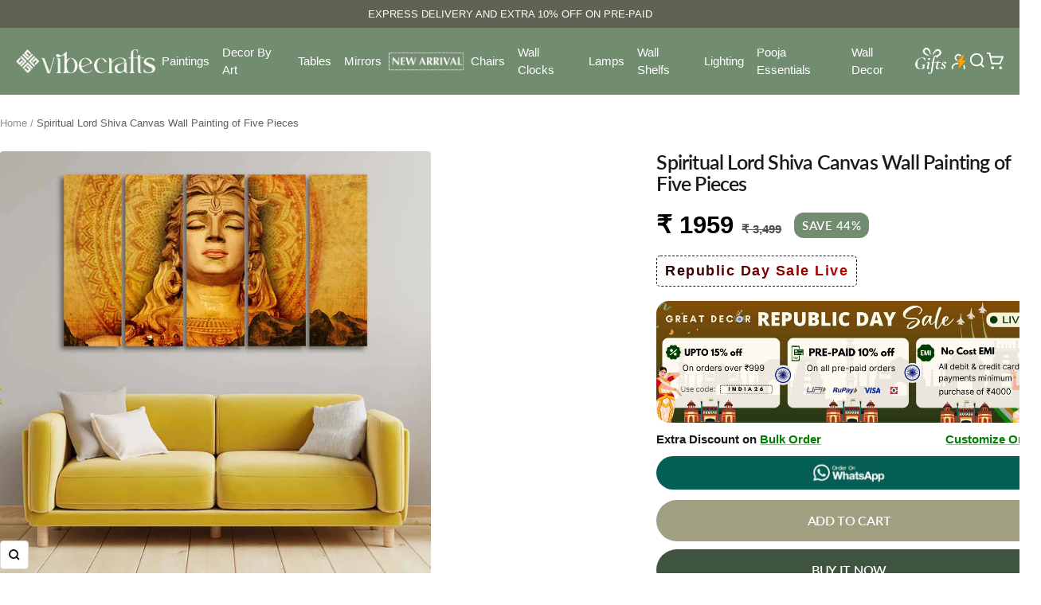

--- FILE ---
content_type: text/html; charset=utf-8
request_url: https://vibecrafts.com/products/spiritual-lord-shiva-canvas-wall-painting-of-five-pieces
body_size: 81189
content:
<!doctype html><html class="no-js" lang="en" dir="ltr">
  <head>
    <meta charset="utf-8">
    <meta name="viewport" content="width=device-width, initial-scale=1.0, height=device-height, minimum-scale=1.0, maximum-scale=1.0">
    <meta name="theme-color" content="#718c6f">

    <title>Spiritual Lord Shiva Canvas Wall Painting of Five Pieces</title><meta name="description" content="Embrace the divine presence with our Lord Shiva Canvas Wall Painting. This five-piece masterpiece captures the spiritual essence of Lord Shiva in intricate detail. Each panel exudes a sense of tranquility and strength, making it a powerful addition to your sacred space. Elevate your spiritual journey with this captivating artwork."><link rel="canonical" href="https://vibecrafts.com/products/spiritual-lord-shiva-canvas-wall-painting-of-five-pieces"><link rel="shortcut icon" href="//vibecrafts.com/cdn/shop/files/Favicon-removebg-preview.png?v=1765456873&width=96" type="image/png"><link rel="preconnect" href="https://cdn.shopify.com">
    <link rel="dns-prefetch" href="https://productreviews.shopifycdn.com">
    <link rel="dns-prefetch" href="https://www.google-analytics.com"><link rel="preconnect" href="https://fonts.shopifycdn.com" crossorigin><link rel="preload" as="style" href="//vibecrafts.com/cdn/shop/t/91/assets/theme.css?v=29311394740318232431768218231">
    <link rel="preload" as="script" href="//vibecrafts.com/cdn/shop/t/91/assets/vendor.js?v=32643890569905814191768218231">
    <link rel="preload" as="script" href="//vibecrafts.com/cdn/shop/t/91/assets/theme.js?v=157404664964737469901768218231"><link rel="preload" as="fetch" href="/products/spiritual-lord-shiva-canvas-wall-painting-of-five-pieces.js" crossorigin><link rel="preload" as="script" href="//vibecrafts.com/cdn/shop/t/91/assets/flickity.js?v=176646718982628074891768218231"><meta property="og:type" content="product">
  <meta property="og:title" content="Spiritual Lord Shiva Canvas Wall Painting of Five Pieces">
  <meta property="product:price:amount" content="1,959">
  <meta property="product:price:currency" content="INR">
  <meta property="product:availability" content="in stock"><meta property="og:image" content="http://vibecrafts.com/cdn/shop/files/spiritual-lord-shiva-canvas-wall-painting-of-five-pieces-PTVC5Pcs4_8731_2.jpg?v=1724954107&width=1024">
  <meta property="og:image:secure_url" content="https://vibecrafts.com/cdn/shop/files/spiritual-lord-shiva-canvas-wall-painting-of-five-pieces-PTVC5Pcs4_8731_2.jpg?v=1724954107&width=1024">
  <meta property="og:image:width" content="1000">
  <meta property="og:image:height" content="1001"><meta property="og:description" content="Embrace the divine presence with our Lord Shiva Canvas Wall Painting. This five-piece masterpiece captures the spiritual essence of Lord Shiva in intricate detail. Each panel exudes a sense of tranquility and strength, making it a powerful addition to your sacred space. Elevate your spiritual journey with this captivating artwork."><meta property="og:url" content="https://vibecrafts.com/products/spiritual-lord-shiva-canvas-wall-painting-of-five-pieces">
<meta property="og:site_name" content="Vibecrafts"><meta name="twitter:card" content="summary"><meta name="twitter:title" content="Spiritual Lord Shiva Canvas Wall Painting of Five Pieces">
  <meta name="twitter:description" content="
Elevate Your Space with Premium Elegance: Discover Our Exquisite Collection of Premium Canvas Paintings. Designed to Perfection, these High-Quality Masterpieces are an Ideal Fit for Living Rooms, Bedrooms, Offices, and Hotels, adding a Touch of Sophistication to Every Setting.
Crafted with Care, the Smooth Surface of our Premium Paintings brings a Perfect Blend of Durability and Style. The Effortlessly Maintained and Easy-to-Clean Features ensure Lasting Beauty, while the Matte Finish Bestows a Subtle Opulence that Captivates the Eye.
Arriving Ready to Hang, these Premium Canvas Paintings combine Artistry and Convenience. Let the Play of Light Enhance the Ambiance, Infusing the Room with a Unique Vibe. This Skillfully Crafted Collection is an Artful Expression of Quality, Durability, and Timeless Charm, promising to Elevate Your Space for Years to Come. Experience the Beauty of Premium Paintings today.











"><meta name="twitter:image" content="https://vibecrafts.com/cdn/shop/files/spiritual-lord-shiva-canvas-wall-painting-of-five-pieces-PTVC5Pcs4_8731_2.jpg?v=1724954107&width=1200">
  <meta name="twitter:image:alt" content="">
    <script type="application/ld+json">{"@context":"http:\/\/schema.org\/","@id":"\/products\/spiritual-lord-shiva-canvas-wall-painting-of-five-pieces#product","@type":"Product","brand":{"@type":"Brand","name":"Vibecrafts"},"category":"Artwork","description":"\nElevate Your Space with Premium Elegance: Discover Our Exquisite Collection of Premium Canvas Paintings. Designed to Perfection, these High-Quality Masterpieces are an Ideal Fit for Living Rooms, Bedrooms, Offices, and Hotels, adding a Touch of Sophistication to Every Setting.\nCrafted with Care, the Smooth Surface of our Premium Paintings brings a Perfect Blend of Durability and Style. The Effortlessly Maintained and Easy-to-Clean Features ensure Lasting Beauty, while the Matte Finish Bestows a Subtle Opulence that Captivates the Eye.\nArriving Ready to Hang, these Premium Canvas Paintings combine Artistry and Convenience. Let the Play of Light Enhance the Ambiance, Infusing the Room with a Unique Vibe. This Skillfully Crafted Collection is an Artful Expression of Quality, Durability, and Timeless Charm, promising to Elevate Your Space for Years to Come. Experience the Beauty of Premium Paintings today.\n\n\n\n\n\n\n\n\n\n\n\n","image":"https:\/\/vibecrafts.com\/cdn\/shop\/files\/spiritual-lord-shiva-canvas-wall-painting-of-five-pieces-PTVC5Pcs4_8731_2.jpg?v=1724954107\u0026width=1920","name":"Spiritual Lord Shiva Canvas Wall Painting of Five Pieces","offers":{"@id":"\/products\/spiritual-lord-shiva-canvas-wall-painting-of-five-pieces?variant=45696286949594#offer","@type":"Offer","availability":"http:\/\/schema.org\/InStock","price":"1959.00","priceCurrency":"INR","url":"https:\/\/vibecrafts.com\/products\/spiritual-lord-shiva-canvas-wall-painting-of-five-pieces?variant=45696286949594"},"sku":"PTVC5Pcs4_8731","url":"https:\/\/vibecrafts.com\/products\/spiritual-lord-shiva-canvas-wall-painting-of-five-pieces"}</script><script type="application/ld+json">
  {
    "@context": "https://schema.org",
    "@type": "BreadcrumbList",
    "itemListElement": [{
        "@type": "ListItem",
        "position": 1,
        "name": "Home",
        "item": "https://vibecrafts.com"
      },{
            "@type": "ListItem",
            "position": 2,
            "name": "Spiritual Lord Shiva Canvas Wall Painting of Five Pieces",
            "item": "https://vibecrafts.com/products/spiritual-lord-shiva-canvas-wall-painting-of-five-pieces"
          }]
  }
</script>
    <link rel="preload" href="//vibecrafts.com/cdn/fonts/lato/lato_n4.c3b93d431f0091c8be23185e15c9d1fee1e971c5.woff2" as="font" type="font/woff2" crossorigin><link rel="preload" href="//vibecrafts.com/cdn/fonts/lato/lato_n4.c3b93d431f0091c8be23185e15c9d1fee1e971c5.woff2" as="font" type="font/woff2" crossorigin><style>
  /* Typography (heading) */
  @font-face {
  font-family: Lato;
  font-weight: 400;
  font-style: normal;
  font-display: swap;
  src: url("//vibecrafts.com/cdn/fonts/lato/lato_n4.c3b93d431f0091c8be23185e15c9d1fee1e971c5.woff2") format("woff2"),
       url("//vibecrafts.com/cdn/fonts/lato/lato_n4.d5c00c781efb195594fd2fd4ad04f7882949e327.woff") format("woff");
}

@font-face {
  font-family: Lato;
  font-weight: 400;
  font-style: italic;
  font-display: swap;
  src: url("//vibecrafts.com/cdn/fonts/lato/lato_i4.09c847adc47c2fefc3368f2e241a3712168bc4b6.woff2") format("woff2"),
       url("//vibecrafts.com/cdn/fonts/lato/lato_i4.3c7d9eb6c1b0a2bf62d892c3ee4582b016d0f30c.woff") format("woff");
}

/* Typography (body) */
  @font-face {
  font-family: Lato;
  font-weight: 400;
  font-style: normal;
  font-display: swap;
  src: url("//vibecrafts.com/cdn/fonts/lato/lato_n4.c3b93d431f0091c8be23185e15c9d1fee1e971c5.woff2") format("woff2"),
       url("//vibecrafts.com/cdn/fonts/lato/lato_n4.d5c00c781efb195594fd2fd4ad04f7882949e327.woff") format("woff");
}

@font-face {
  font-family: Lato;
  font-weight: 400;
  font-style: italic;
  font-display: swap;
  src: url("//vibecrafts.com/cdn/fonts/lato/lato_i4.09c847adc47c2fefc3368f2e241a3712168bc4b6.woff2") format("woff2"),
       url("//vibecrafts.com/cdn/fonts/lato/lato_i4.3c7d9eb6c1b0a2bf62d892c3ee4582b016d0f30c.woff") format("woff");
}

@font-face {
  font-family: Lato;
  font-weight: 600;
  font-style: normal;
  font-display: swap;
  src: url("//vibecrafts.com/cdn/fonts/lato/lato_n6.38d0e3b23b74a60f769c51d1df73fac96c580d59.woff2") format("woff2"),
       url("//vibecrafts.com/cdn/fonts/lato/lato_n6.3365366161bdcc36a3f97cfbb23954d8c4bf4079.woff") format("woff");
}

@font-face {
  font-family: Lato;
  font-weight: 600;
  font-style: italic;
  font-display: swap;
  src: url("//vibecrafts.com/cdn/fonts/lato/lato_i6.ab357ee5069e0603c2899b31e2b8ae84c4a42a48.woff2") format("woff2"),
       url("//vibecrafts.com/cdn/fonts/lato/lato_i6.3164fed79d7d987c1390528781c7c2f59ac7a746.woff") format("woff");
}

:root {--heading-color: 26, 26, 26;
    --text-color: 26, 26, 26;
    --background: 255, 255, 255;
    --secondary-background: 245, 241, 236;
    --border-color: 221, 221, 221;
    --border-color-darker: 163, 163, 163;
    --success-color: 46, 158, 123;
    --success-background: 213, 236, 229;
    --error-color: 222, 42, 42;
    --error-background: 253, 240, 240;
    --primary-button-background: 113, 140, 111;
    --primary-button-text-color: 255, 255, 255;
    --secondary-button-background: 247, 174, 166;
    --secondary-button-text-color: 86, 17, 42;
    --product-star-rating: 123, 122, 100;
    --product-on-sale-accent: 113, 140, 111;
    --product-sold-out-accent: 111, 113, 155;
    --product-custom-label-background: 64, 93, 230;
    --product-custom-label-text-color: 255, 255, 255;
    --product-custom-label-2-background: 243, 229, 182;
    --product-custom-label-2-text-color: 0, 0, 0;
    --product-low-stock-text-color: 222, 42, 42;
    --product-in-stock-text-color: 46, 158, 123;
    --loading-bar-background: 26, 26, 26;

    /* We duplicate some "base" colors as root colors, which is useful to use on drawer elements or popover without. Those should not be overridden to avoid issues */
    --root-heading-color: 26, 26, 26;
    --root-text-color: 26, 26, 26;
    --root-background: 255, 255, 255;
    --root-border-color: 221, 221, 221;
    --root-primary-button-background: 113, 140, 111;
    --root-primary-button-text-color: 255, 255, 255;

    --base-font-size: 15px;
    --heading-font-family: Lato, sans-serif;
    --heading-font-weight: 400;
    --heading-font-style: normal;
    --heading-text-transform: normal;
    --text-font-family: Lato, sans-serif;
    --text-font-weight: 400;
    --text-font-style: normal;
    --text-font-bold-weight: 600;

    /* Typography (font size) */
    --heading-xxsmall-font-size: 10px;
    --heading-xsmall-font-size: 10px;
    --heading-small-font-size: 11px;
    --heading-large-font-size: 32px;
    --heading-h1-font-size: 32px;
    --heading-h2-font-size: 28px;
    --heading-h3-font-size: 26px;
    --heading-h4-font-size: 22px;
    --heading-h5-font-size: 18px;
    --heading-h6-font-size: 16px;

    /* Control the look and feel of the theme by changing radius of various elements */
    --button-border-radius: 4px;
    --block-border-radius: 8px;
    --block-border-radius-reduced: 4px;
    --color-swatch-border-radius: 100%;

    /* Button size */
    --button-height: 48px;
    --button-small-height: 40px;

    /* Form related */
    --form-input-field-height: 48px;
    --form-input-gap: 16px;
    --form-submit-margin: 24px;

    /* Product listing related variables */
    --product-list-block-spacing: 32px;

    /* Video related */
    --play-button-background: 255, 255, 255;
    --play-button-arrow: 26, 26, 26;

    /* RTL support */
    --transform-logical-flip: 1;
    --transform-origin-start: left;
    --transform-origin-end: right;

    /* Other */
    --zoom-cursor-svg-url: url(//vibecrafts.com/cdn/shop/t/91/assets/zoom-cursor.svg?v=1201279167966953441768218231);
    --arrow-right-svg-url: url(//vibecrafts.com/cdn/shop/t/91/assets/arrow-right.svg?v=88946934944805437251768218231);
    --arrow-left-svg-url: url(//vibecrafts.com/cdn/shop/t/91/assets/arrow-left.svg?v=112457598847827652331768218231);

    /* Some useful variables that we can reuse in our CSS. Some explanation are needed for some of them:
       - container-max-width-minus-gutters: represents the container max width without the edge gutters
       - container-outer-width: considering the screen width, represent all the space outside the container
       - container-outer-margin: same as container-outer-width but get set to 0 inside a container
       - container-inner-width: the effective space inside the container (minus gutters)
       - grid-column-width: represents the width of a single column of the grid
       - vertical-breather: this is a variable that defines the global "spacing" between sections, and inside the section
                            to create some "breath" and minimum spacing
     */
    --container-max-width: 1600px;
    --container-gutter: 24px;
    --container-max-width-minus-gutters: calc(var(--container-max-width) - (var(--container-gutter)) * 2);
    --container-outer-width: max(calc((100vw - var(--container-max-width-minus-gutters)) / 2), var(--container-gutter));
    --container-outer-margin: var(--container-outer-width);
    --container-inner-width: calc(100vw - var(--container-outer-width) * 2);

    --grid-column-count: 10;
    --grid-gap: 24px;
    --grid-column-width: calc((100vw - var(--container-outer-width) * 2 - var(--grid-gap) * (var(--grid-column-count) - 1)) / var(--grid-column-count));

    --vertical-breather: 36px;
    --vertical-breather-tight: 36px;

    /* Shopify related variables */
    --payment-terms-background-color: #ffffff;
  }

  @media screen and (min-width: 741px) {
    :root {
      --container-gutter: 40px;
      --grid-column-count: 20;
      --vertical-breather: 48px;
      --vertical-breather-tight: 48px;

      /* Typography (font size) */
      --heading-xsmall-font-size: 11px;
      --heading-small-font-size: 12px;
      --heading-large-font-size: 48px;
      --heading-h1-font-size: 48px;
      --heading-h2-font-size: 36px;
      --heading-h3-font-size: 30px;
      --heading-h4-font-size: 22px;
      --heading-h5-font-size: 18px;
      --heading-h6-font-size: 16px;

      /* Form related */
      --form-input-field-height: 52px;
      --form-submit-margin: 32px;

      /* Button size */
      --button-height: 52px;
      --button-small-height: 44px;
    }
  }

  @media screen and (min-width: 1200px) {
    :root {
      --vertical-breather: 64px;
      --vertical-breather-tight: 48px;
      --product-list-block-spacing: 48px;

      /* Typography */
      --heading-large-font-size: 58px;
      --heading-h1-font-size: 50px;
      --heading-h2-font-size: 28px;
      --heading-h3-font-size: 32px;
      --heading-h4-font-size: 26px;
      --heading-h5-font-size: 22px;
      --heading-h6-font-size: 16px;
    }
  }

  @media screen and (min-width: 1600px) {
    :root {
      --vertical-breather: 64px;
      --vertical-breather-tight: 48px;
    }
  }
</style>
    <script>
  // This allows to expose several variables to the global scope, to be used in scripts
  window.themeVariables = {
    settings: {
      direction: "ltr",
      pageType: "product",
      cartCount: 0,
      moneyFormat: "\u003cspan class=money\u003e₹ {{amount_no_decimals}}\u003c\/span\u003e",
      moneyWithCurrencyFormat: "\u003cspan class=money\u003e₹ {{amount_no_decimals}} INR\u003c\/span\u003e",
      showVendor: false,
      discountMode: "percentage",
      currencyCodeEnabled: false,
      cartType: "drawer",
      cartCurrency: "INR",
      mobileZoomFactor: 2.5
    },

    routes: {
      host: "vibecrafts.com",
      rootUrl: "\/",
      rootUrlWithoutSlash: '',
      cartUrl: "\/cart",
      cartAddUrl: "\/cart\/add",
      cartChangeUrl: "\/cart\/change",
      searchUrl: "\/search",
      predictiveSearchUrl: "\/search\/suggest",
      productRecommendationsUrl: "\/recommendations\/products"
    },

    strings: {
      accessibilityDelete: "Delete",
      accessibilityClose: "Close",
      collectionSoldOut: "Sold out",
      collectionDiscount: "Save @savings@",
      productSalePrice: "Sale price",
      productRegularPrice: "Regular price",
      productFormUnavailable: "Unavailable",
      productFormSoldOut: "Sold out",
      productFormPreOrder: "Pre-order",
      productFormAddToCart: "Add to cart",
      searchNoResults: "No results could be found.",
      searchNewSearch: "New search",
      searchProducts: "Products",
      searchArticles: "Journal",
      searchPages: "Pages",
      searchCollections: "Collections",
      cartViewCart: "View cart",
      cartItemAdded: "Item added to your cart!",
      cartItemAddedShort: "Added to your cart!",
      cartAddOrderNote: "Add order note",
      cartEditOrderNote: "Edit order note",
      shippingEstimatorNoResults: "Sorry, we do not ship to your address.",
      shippingEstimatorOneResult: "There is one shipping rate for your address:",
      shippingEstimatorMultipleResults: "There are several shipping rates for your address:",
      shippingEstimatorError: "One or more error occurred while retrieving shipping rates:"
    },

    libs: {
      flickity: "\/\/vibecrafts.com\/cdn\/shop\/t\/91\/assets\/flickity.js?v=176646718982628074891768218231",
      photoswipe: "\/\/vibecrafts.com\/cdn\/shop\/t\/91\/assets\/photoswipe.js?v=132268647426145925301768218231",
      qrCode: "\/\/vibecrafts.com\/cdn\/shopifycloud\/storefront\/assets\/themes_support\/vendor\/qrcode-3f2b403b.js"
    },

    breakpoints: {
      phone: 'screen and (max-width: 740px)',
      tablet: 'screen and (min-width: 741px) and (max-width: 999px)',
      tabletAndUp: 'screen and (min-width: 741px)',
      pocket: 'screen and (max-width: 999px)',
      lap: 'screen and (min-width: 1000px) and (max-width: 1199px)',
      lapAndUp: 'screen and (min-width: 1000px)',
      desktop: 'screen and (min-width: 1200px)',
      wide: 'screen and (min-width: 1400px)'
    }
  };

  window.addEventListener('pageshow', async () => {
    const cartContent = await (await fetch(`${window.themeVariables.routes.cartUrl}.js`, {cache: 'reload'})).json();
    document.documentElement.dispatchEvent(new CustomEvent('cart:refresh', {detail: {cart: cartContent}}));
  });

  if ('noModule' in HTMLScriptElement.prototype) {
    // Old browsers (like IE) that does not support module will be considered as if not executing JS at all
    document.documentElement.className = document.documentElement.className.replace('no-js', 'js');

    requestAnimationFrame(() => {
      const viewportHeight = (window.visualViewport ? window.visualViewport.height : document.documentElement.clientHeight);
      document.documentElement.style.setProperty('--window-height',viewportHeight + 'px');
    });
  }// We save the product ID in local storage to be eventually used for recently viewed section
    try {
      const items = JSON.parse(localStorage.getItem('theme:recently-viewed-products') || '[]');

      // We check if the current product already exists, and if it does not, we add it at the start
      if (!items.includes(8635542077658)) {
        items.unshift(8635542077658);
      }

      localStorage.setItem('theme:recently-viewed-products', JSON.stringify(items.slice(0, 20)));
    } catch (e) {
      // Safari in private mode does not allow setting item, we silently fail
    }</script>

    <link rel="stylesheet" href="//vibecrafts.com/cdn/shop/t/91/assets/theme.css?v=29311394740318232431768218231">

    <script src="//vibecrafts.com/cdn/shop/t/91/assets/vendor.js?v=32643890569905814191768218231" defer></script>
    <script src="//vibecrafts.com/cdn/shop/t/91/assets/theme.js?v=157404664964737469901768218231" defer></script>
    <script src="//vibecrafts.com/cdn/shop/t/91/assets/custom.js?v=167639537848865775061768218231" defer></script>

    <script>window.performance && window.performance.mark && window.performance.mark('shopify.content_for_header.start');</script><meta name="facebook-domain-verification" content="rwgi0uukju0z0ovvk1yhdf3fuzt7go">
<meta name="facebook-domain-verification" content="vs501fgll7mi3db4zs69xnwv61543f">
<meta name="google-site-verification" content="aqW93awXY8hTfWOTITBYiYZgqbNrcwBD6H_buqBiwPU">
<meta name="google-site-verification" content="gQRrF6RYI8PNwvIVP4e8hVbjSj5WvKNPtfSixtpTLw4">
<meta id="shopify-digital-wallet" name="shopify-digital-wallet" content="/50007113892/digital_wallets/dialog">
<link rel="alternate" type="application/json+oembed" href="https://vibecrafts.com/products/spiritual-lord-shiva-canvas-wall-painting-of-five-pieces.oembed">
<script async="async" src="/checkouts/internal/preloads.js?locale=en-IN"></script>
<script id="shopify-features" type="application/json">{"accessToken":"ea852d42d60c260f508cc21a46965003","betas":["rich-media-storefront-analytics"],"domain":"vibecrafts.com","predictiveSearch":true,"shopId":50007113892,"locale":"en"}</script>
<script>var Shopify = Shopify || {};
Shopify.shop = "craze-by.myshopify.com";
Shopify.locale = "en";
Shopify.currency = {"active":"INR","rate":"1.0"};
Shopify.country = "IN";
Shopify.theme = {"name":"republic day Sale","id":157548937434,"schema_name":"Focal","schema_version":"12.7.1","theme_store_id":714,"role":"main"};
Shopify.theme.handle = "null";
Shopify.theme.style = {"id":null,"handle":null};
Shopify.cdnHost = "vibecrafts.com/cdn";
Shopify.routes = Shopify.routes || {};
Shopify.routes.root = "/";</script>
<script type="module">!function(o){(o.Shopify=o.Shopify||{}).modules=!0}(window);</script>
<script>!function(o){function n(){var o=[];function n(){o.push(Array.prototype.slice.apply(arguments))}return n.q=o,n}var t=o.Shopify=o.Shopify||{};t.loadFeatures=n(),t.autoloadFeatures=n()}(window);</script>
<script id="shop-js-analytics" type="application/json">{"pageType":"product"}</script>
<script defer="defer" async type="module" src="//vibecrafts.com/cdn/shopifycloud/shop-js/modules/v2/client.init-shop-cart-sync_BApSsMSl.en.esm.js"></script>
<script defer="defer" async type="module" src="//vibecrafts.com/cdn/shopifycloud/shop-js/modules/v2/chunk.common_CBoos6YZ.esm.js"></script>
<script type="module">
  await import("//vibecrafts.com/cdn/shopifycloud/shop-js/modules/v2/client.init-shop-cart-sync_BApSsMSl.en.esm.js");
await import("//vibecrafts.com/cdn/shopifycloud/shop-js/modules/v2/chunk.common_CBoos6YZ.esm.js");

  window.Shopify.SignInWithShop?.initShopCartSync?.({"fedCMEnabled":true,"windoidEnabled":true});

</script>
<script id="__st">var __st={"a":50007113892,"offset":19800,"reqid":"8d1549ae-36c3-44c6-8eb6-81aa1e5b2589-1768872008","pageurl":"vibecrafts.com\/products\/spiritual-lord-shiva-canvas-wall-painting-of-five-pieces","u":"286ec5ffa07d","p":"product","rtyp":"product","rid":8635542077658};</script>
<script>window.ShopifyPaypalV4VisibilityTracking = true;</script>
<script id="captcha-bootstrap">!function(){'use strict';const t='contact',e='account',n='new_comment',o=[[t,t],['blogs',n],['comments',n],[t,'customer']],c=[[e,'customer_login'],[e,'guest_login'],[e,'recover_customer_password'],[e,'create_customer']],r=t=>t.map((([t,e])=>`form[action*='/${t}']:not([data-nocaptcha='true']) input[name='form_type'][value='${e}']`)).join(','),a=t=>()=>t?[...document.querySelectorAll(t)].map((t=>t.form)):[];function s(){const t=[...o],e=r(t);return a(e)}const i='password',u='form_key',d=['recaptcha-v3-token','g-recaptcha-response','h-captcha-response',i],f=()=>{try{return window.sessionStorage}catch{return}},m='__shopify_v',_=t=>t.elements[u];function p(t,e,n=!1){try{const o=window.sessionStorage,c=JSON.parse(o.getItem(e)),{data:r}=function(t){const{data:e,action:n}=t;return t[m]||n?{data:e,action:n}:{data:t,action:n}}(c);for(const[e,n]of Object.entries(r))t.elements[e]&&(t.elements[e].value=n);n&&o.removeItem(e)}catch(o){console.error('form repopulation failed',{error:o})}}const l='form_type',E='cptcha';function T(t){t.dataset[E]=!0}const w=window,h=w.document,L='Shopify',v='ce_forms',y='captcha';let A=!1;((t,e)=>{const n=(g='f06e6c50-85a8-45c8-87d0-21a2b65856fe',I='https://cdn.shopify.com/shopifycloud/storefront-forms-hcaptcha/ce_storefront_forms_captcha_hcaptcha.v1.5.2.iife.js',D={infoText:'Protected by hCaptcha',privacyText:'Privacy',termsText:'Terms'},(t,e,n)=>{const o=w[L][v],c=o.bindForm;if(c)return c(t,g,e,D).then(n);var r;o.q.push([[t,g,e,D],n]),r=I,A||(h.body.append(Object.assign(h.createElement('script'),{id:'captcha-provider',async:!0,src:r})),A=!0)});var g,I,D;w[L]=w[L]||{},w[L][v]=w[L][v]||{},w[L][v].q=[],w[L][y]=w[L][y]||{},w[L][y].protect=function(t,e){n(t,void 0,e),T(t)},Object.freeze(w[L][y]),function(t,e,n,w,h,L){const[v,y,A,g]=function(t,e,n){const i=e?o:[],u=t?c:[],d=[...i,...u],f=r(d),m=r(i),_=r(d.filter((([t,e])=>n.includes(e))));return[a(f),a(m),a(_),s()]}(w,h,L),I=t=>{const e=t.target;return e instanceof HTMLFormElement?e:e&&e.form},D=t=>v().includes(t);t.addEventListener('submit',(t=>{const e=I(t);if(!e)return;const n=D(e)&&!e.dataset.hcaptchaBound&&!e.dataset.recaptchaBound,o=_(e),c=g().includes(e)&&(!o||!o.value);(n||c)&&t.preventDefault(),c&&!n&&(function(t){try{if(!f())return;!function(t){const e=f();if(!e)return;const n=_(t);if(!n)return;const o=n.value;o&&e.removeItem(o)}(t);const e=Array.from(Array(32),(()=>Math.random().toString(36)[2])).join('');!function(t,e){_(t)||t.append(Object.assign(document.createElement('input'),{type:'hidden',name:u})),t.elements[u].value=e}(t,e),function(t,e){const n=f();if(!n)return;const o=[...t.querySelectorAll(`input[type='${i}']`)].map((({name:t})=>t)),c=[...d,...o],r={};for(const[a,s]of new FormData(t).entries())c.includes(a)||(r[a]=s);n.setItem(e,JSON.stringify({[m]:1,action:t.action,data:r}))}(t,e)}catch(e){console.error('failed to persist form',e)}}(e),e.submit())}));const S=(t,e)=>{t&&!t.dataset[E]&&(n(t,e.some((e=>e===t))),T(t))};for(const o of['focusin','change'])t.addEventListener(o,(t=>{const e=I(t);D(e)&&S(e,y())}));const B=e.get('form_key'),M=e.get(l),P=B&&M;t.addEventListener('DOMContentLoaded',(()=>{const t=y();if(P)for(const e of t)e.elements[l].value===M&&p(e,B);[...new Set([...A(),...v().filter((t=>'true'===t.dataset.shopifyCaptcha))])].forEach((e=>S(e,t)))}))}(h,new URLSearchParams(w.location.search),n,t,e,['guest_login'])})(!1,!0)}();</script>
<script integrity="sha256-4kQ18oKyAcykRKYeNunJcIwy7WH5gtpwJnB7kiuLZ1E=" data-source-attribution="shopify.loadfeatures" defer="defer" src="//vibecrafts.com/cdn/shopifycloud/storefront/assets/storefront/load_feature-a0a9edcb.js" crossorigin="anonymous"></script>
<script data-source-attribution="shopify.dynamic_checkout.dynamic.init">var Shopify=Shopify||{};Shopify.PaymentButton=Shopify.PaymentButton||{isStorefrontPortableWallets:!0,init:function(){window.Shopify.PaymentButton.init=function(){};var t=document.createElement("script");t.src="https://vibecrafts.com/cdn/shopifycloud/portable-wallets/latest/portable-wallets.en.js",t.type="module",document.head.appendChild(t)}};
</script>
<script data-source-attribution="shopify.dynamic_checkout.buyer_consent">
  function portableWalletsHideBuyerConsent(e){var t=document.getElementById("shopify-buyer-consent"),n=document.getElementById("shopify-subscription-policy-button");t&&n&&(t.classList.add("hidden"),t.setAttribute("aria-hidden","true"),n.removeEventListener("click",e))}function portableWalletsShowBuyerConsent(e){var t=document.getElementById("shopify-buyer-consent"),n=document.getElementById("shopify-subscription-policy-button");t&&n&&(t.classList.remove("hidden"),t.removeAttribute("aria-hidden"),n.addEventListener("click",e))}window.Shopify?.PaymentButton&&(window.Shopify.PaymentButton.hideBuyerConsent=portableWalletsHideBuyerConsent,window.Shopify.PaymentButton.showBuyerConsent=portableWalletsShowBuyerConsent);
</script>
<script data-source-attribution="shopify.dynamic_checkout.cart.bootstrap">document.addEventListener("DOMContentLoaded",(function(){function t(){return document.querySelector("shopify-accelerated-checkout-cart, shopify-accelerated-checkout")}if(t())Shopify.PaymentButton.init();else{new MutationObserver((function(e,n){t()&&(Shopify.PaymentButton.init(),n.disconnect())})).observe(document.body,{childList:!0,subtree:!0})}}));
</script>

<script>window.performance && window.performance.mark && window.performance.mark('shopify.content_for_header.end');</script>

    <script src='https://bridge.shopflo.com/js/shopflo.bundle.js' async></script>
  <!-- BEGIN app block: shopify://apps/judge-me-reviews/blocks/judgeme_core/61ccd3b1-a9f2-4160-9fe9-4fec8413e5d8 --><!-- Start of Judge.me Core -->






<link rel="dns-prefetch" href="https://cdnwidget.judge.me">
<link rel="dns-prefetch" href="https://cdn.judge.me">
<link rel="dns-prefetch" href="https://cdn1.judge.me">
<link rel="dns-prefetch" href="https://api.judge.me">

<script data-cfasync='false' class='jdgm-settings-script'>window.jdgmSettings={"pagination":5,"disable_web_reviews":false,"badge_no_review_text":"No reviews","badge_n_reviews_text":"({{ average_rating }}) | {{ n }} ","badge_star_color":"#7B7A64","hide_badge_preview_if_no_reviews":true,"badge_hide_text":false,"enforce_center_preview_badge":false,"widget_title":"Customer Reviews","widget_open_form_text":"Write a review","widget_close_form_text":"Cancel review","widget_refresh_page_text":"Refresh page","widget_summary_text":"Based on {{ number_of_reviews }} review/reviews","widget_no_review_text":"Be the first to write a review","widget_name_field_text":"Display name","widget_verified_name_field_text":"Verified Name (public)","widget_name_placeholder_text":"Display name","widget_required_field_error_text":"This field is required.","widget_email_field_text":"Email address","widget_verified_email_field_text":"Verified Email (private, can not be edited)","widget_email_placeholder_text":"Your email address","widget_email_field_error_text":"Please enter a valid email address.","widget_rating_field_text":"Rating","widget_review_title_field_text":"Review Title","widget_review_title_placeholder_text":"Give your review a title","widget_review_body_field_text":"Review content","widget_review_body_placeholder_text":"Start writing here...","widget_pictures_field_text":"Picture/Video (optional)","widget_submit_review_text":"Submit Review","widget_submit_verified_review_text":"Submit Verified Review","widget_submit_success_msg_with_auto_publish":"Thank you! Please refresh the page in a few moments to see your review. You can remove or edit your review by logging into \u003ca href='https://judge.me/login' target='_blank' rel='nofollow noopener'\u003eJudge.me\u003c/a\u003e","widget_submit_success_msg_no_auto_publish":"Thank you! Your review will be published as soon as it is approved by the shop admin. You can remove or edit your review by logging into \u003ca href='https://judge.me/login' target='_blank' rel='nofollow noopener'\u003eJudge.me\u003c/a\u003e","widget_show_default_reviews_out_of_total_text":"Showing {{ n_reviews_shown }} out of {{ n_reviews }} reviews.","widget_show_all_link_text":"Show all","widget_show_less_link_text":"Show less","widget_author_said_text":"{{ reviewer_name }} said:","widget_days_text":"{{ n }} days ago","widget_weeks_text":"{{ n }} week/weeks ago","widget_months_text":"{{ n }} month/months ago","widget_years_text":"{{ n }} year/years ago","widget_yesterday_text":"Yesterday","widget_today_text":"Today","widget_replied_text":"\u003e\u003e {{ shop_name }} replied:","widget_read_more_text":"Read more","widget_reviewer_name_as_initial":"","widget_rating_filter_color":"#fbcd0a","widget_rating_filter_see_all_text":"See all reviews","widget_sorting_most_recent_text":"Most Recent","widget_sorting_highest_rating_text":"Highest Rating","widget_sorting_lowest_rating_text":"Lowest Rating","widget_sorting_with_pictures_text":"Only Pictures","widget_sorting_most_helpful_text":"Most Helpful","widget_open_question_form_text":"Ask a question","widget_reviews_subtab_text":"Reviews","widget_questions_subtab_text":"Questions","widget_question_label_text":"Question","widget_answer_label_text":"Answer","widget_question_placeholder_text":"Write your question here","widget_submit_question_text":"Submit Question","widget_question_submit_success_text":"Thank you for your question! We will notify you once it gets answered.","widget_star_color":"#7B7A64","verified_badge_text":"Verified","verified_badge_bg_color":"","verified_badge_text_color":"","verified_badge_placement":"left-of-reviewer-name","widget_review_max_height":"","widget_hide_border":false,"widget_social_share":false,"widget_thumb":false,"widget_review_location_show":false,"widget_location_format":"","all_reviews_include_out_of_store_products":true,"all_reviews_out_of_store_text":"(out of store)","all_reviews_pagination":100,"all_reviews_product_name_prefix_text":"about","enable_review_pictures":true,"enable_question_anwser":false,"widget_theme":"leex","review_date_format":"timestamp","default_sort_method":"pictures-first","widget_product_reviews_subtab_text":"Product Reviews","widget_shop_reviews_subtab_text":"Vibecrafts Reviews","widget_other_products_reviews_text":"Reviews for other products","widget_store_reviews_subtab_text":"Store reviews","widget_no_store_reviews_text":"This store hasn't received any reviews yet","widget_web_restriction_product_reviews_text":"This product hasn't received any reviews yet","widget_no_items_text":"No items found","widget_show_more_text":"Show more","widget_write_a_store_review_text":"Write a Store Review","widget_other_languages_heading":"Reviews in Other Languages","widget_translate_review_text":"Translate review to {{ language }}","widget_translating_review_text":"Translating...","widget_show_original_translation_text":"Show original ({{ language }})","widget_translate_review_failed_text":"Review couldn't be translated.","widget_translate_review_retry_text":"Retry","widget_translate_review_try_again_later_text":"Try again later","show_product_url_for_grouped_product":false,"widget_sorting_pictures_first_text":"Pictures First","show_pictures_on_all_rev_page_mobile":false,"show_pictures_on_all_rev_page_desktop":false,"floating_tab_hide_mobile_install_preference":false,"floating_tab_button_name":"★ Reviews","floating_tab_title":"Let customers speak for us","floating_tab_button_color":"","floating_tab_button_background_color":"","floating_tab_url":"","floating_tab_url_enabled":false,"floating_tab_tab_style":"text","all_reviews_text_badge_text":"Customers rate us {{ shop.metafields.judgeme.all_reviews_rating | round: 1 }}/5 based on {{ shop.metafields.judgeme.all_reviews_count }} reviews.","all_reviews_text_badge_text_branded_style":"{{ shop.metafields.judgeme.all_reviews_rating | round: 1 }} out of 5 stars based on {{ shop.metafields.judgeme.all_reviews_count }} reviews","is_all_reviews_text_badge_a_link":false,"show_stars_for_all_reviews_text_badge":true,"all_reviews_text_badge_url":"","all_reviews_text_style":"text","all_reviews_text_color_style":"judgeme_brand_color","all_reviews_text_color":"#108474","all_reviews_text_show_jm_brand":true,"featured_carousel_show_header":true,"featured_carousel_title":"Our VibeCrafts Family Testimonials","testimonials_carousel_title":"Customers are saying","videos_carousel_title":"Real customer stories","cards_carousel_title":"Customers are saying","featured_carousel_count_text":"from {{ n }} reviews","featured_carousel_add_link_to_all_reviews_page":false,"featured_carousel_url":"","featured_carousel_show_images":true,"featured_carousel_autoslide_interval":0,"featured_carousel_arrows_on_the_sides":true,"featured_carousel_height":400,"featured_carousel_width":100,"featured_carousel_image_size":100,"featured_carousel_image_height":250,"featured_carousel_arrow_color":"#7B7A64","verified_count_badge_style":"vintage","verified_count_badge_orientation":"horizontal","verified_count_badge_color_style":"judgeme_brand_color","verified_count_badge_color":"#108474","is_verified_count_badge_a_link":false,"verified_count_badge_url":"","verified_count_badge_show_jm_brand":true,"widget_rating_preset_default":5,"widget_first_sub_tab":"product-reviews","widget_show_histogram":true,"widget_histogram_use_custom_color":false,"widget_pagination_use_custom_color":false,"widget_star_use_custom_color":true,"widget_verified_badge_use_custom_color":false,"widget_write_review_use_custom_color":false,"picture_reminder_submit_button":"Upload Pictures","enable_review_videos":false,"mute_video_by_default":false,"widget_sorting_videos_first_text":"Videos First","widget_review_pending_text":"Pending","featured_carousel_items_for_large_screen":4,"social_share_options_order":"Facebook,Twitter","remove_microdata_snippet":true,"disable_json_ld":false,"enable_json_ld_products":false,"preview_badge_show_question_text":false,"preview_badge_no_question_text":"No questions","preview_badge_n_question_text":"{{ number_of_questions }} question/questions","qa_badge_show_icon":false,"qa_badge_position":"same-row","remove_judgeme_branding":false,"widget_add_search_bar":false,"widget_search_bar_placeholder":"Search","widget_sorting_verified_only_text":"Verified only","featured_carousel_theme":"default","featured_carousel_show_rating":true,"featured_carousel_show_title":true,"featured_carousel_show_body":true,"featured_carousel_show_date":false,"featured_carousel_show_reviewer":true,"featured_carousel_show_product":false,"featured_carousel_header_background_color":"#108474","featured_carousel_header_text_color":"#ffffff","featured_carousel_name_product_separator":"reviewed","featured_carousel_full_star_background":"#108474","featured_carousel_empty_star_background":"#dadada","featured_carousel_vertical_theme_background":"#f9fafb","featured_carousel_verified_badge_enable":false,"featured_carousel_verified_badge_color":"#7B7A64","featured_carousel_border_style":"round","featured_carousel_review_line_length_limit":3,"featured_carousel_more_reviews_button_text":"Read more reviews","featured_carousel_view_product_button_text":"View product","all_reviews_page_load_reviews_on":"scroll","all_reviews_page_load_more_text":"Load More Reviews","disable_fb_tab_reviews":false,"enable_ajax_cdn_cache":false,"widget_public_name_text":"displayed publicly like","default_reviewer_name":"John Smith","default_reviewer_name_has_non_latin":true,"widget_reviewer_anonymous":"Anonymous","medals_widget_title":"Judge.me Review Medals","medals_widget_background_color":"#f9fafb","medals_widget_position":"footer_all_pages","medals_widget_border_color":"#f9fafc","medals_widget_verified_text_position":"left","medals_widget_use_monochromatic_version":false,"medals_widget_elements_color":"#108474","show_reviewer_avatar":true,"widget_invalid_yt_video_url_error_text":"Not a YouTube video URL","widget_max_length_field_error_text":"Please enter no more than {0} characters.","widget_show_country_flag":false,"widget_show_collected_via_shop_app":true,"widget_verified_by_shop_badge_style":"light","widget_verified_by_shop_text":"Verified by Shop","widget_show_photo_gallery":true,"widget_load_with_code_splitting":true,"widget_ugc_install_preference":false,"widget_ugc_title":"Made by us, Shared by you","widget_ugc_subtitle":"Tag us to see your picture featured in our page","widget_ugc_arrows_color":"#ffffff","widget_ugc_primary_button_text":"Buy Now","widget_ugc_primary_button_background_color":"#108474","widget_ugc_primary_button_text_color":"#ffffff","widget_ugc_primary_button_border_width":"0","widget_ugc_primary_button_border_style":"none","widget_ugc_primary_button_border_color":"#108474","widget_ugc_primary_button_border_radius":"25","widget_ugc_secondary_button_text":"Load More","widget_ugc_secondary_button_background_color":"#ffffff","widget_ugc_secondary_button_text_color":"#108474","widget_ugc_secondary_button_border_width":"2","widget_ugc_secondary_button_border_style":"solid","widget_ugc_secondary_button_border_color":"#108474","widget_ugc_secondary_button_border_radius":"25","widget_ugc_reviews_button_text":"View Reviews","widget_ugc_reviews_button_background_color":"#ffffff","widget_ugc_reviews_button_text_color":"#108474","widget_ugc_reviews_button_border_width":"2","widget_ugc_reviews_button_border_style":"solid","widget_ugc_reviews_button_border_color":"#108474","widget_ugc_reviews_button_border_radius":"25","widget_ugc_reviews_button_link_to":"judgeme-reviews-page","widget_ugc_show_post_date":true,"widget_ugc_max_width":"800","widget_rating_metafield_value_type":true,"widget_primary_color":"#728C70","widget_enable_secondary_color":true,"widget_secondary_color":"#edf5f5","widget_summary_average_rating_text":"{{ average_rating }} out of 5","widget_media_grid_title":"Customer photos \u0026 videos","widget_media_grid_see_more_text":"See more","widget_round_style":false,"widget_show_product_medals":true,"widget_verified_by_judgeme_text":"Verified ","widget_show_store_medals":true,"widget_verified_by_judgeme_text_in_store_medals":"Verified by Judge.me","widget_media_field_exceed_quantity_message":"Sorry, we can only accept {{ max_media }} for one review.","widget_media_field_exceed_limit_message":"{{ file_name }} is too large, please select a {{ media_type }} less than {{ size_limit }}MB.","widget_review_submitted_text":"Review Submitted!","widget_question_submitted_text":"Question Submitted!","widget_close_form_text_question":"Cancel","widget_write_your_answer_here_text":"Write your answer here","widget_enabled_branded_link":true,"widget_show_collected_by_judgeme":true,"widget_reviewer_name_color":"","widget_write_review_text_color":"","widget_write_review_bg_color":"","widget_collected_by_judgeme_text":"collected by Judge.me","widget_pagination_type":"standard","widget_load_more_text":"Load More","widget_load_more_color":"#108474","widget_full_review_text":"Full Review","widget_read_more_reviews_text":"Read More Reviews","widget_read_questions_text":"Read Questions","widget_questions_and_answers_text":"Questions \u0026 Answers","widget_verified_by_text":"Verified by","widget_verified_text":"Verified","widget_number_of_reviews_text":"{{ number_of_reviews }} reviews","widget_back_button_text":"Back","widget_next_button_text":"Next","widget_custom_forms_filter_button":"Filters","custom_forms_style":"vertical","widget_show_review_information":false,"how_reviews_are_collected":"How reviews are collected?","widget_show_review_keywords":false,"widget_gdpr_statement":"How we use your data: We'll only contact you about the review you left, and only if necessary. By submitting your review, you agree to Judge.me's \u003ca href='https://judge.me/terms' target='_blank' rel='nofollow noopener'\u003eterms\u003c/a\u003e, \u003ca href='https://judge.me/privacy' target='_blank' rel='nofollow noopener'\u003eprivacy\u003c/a\u003e and \u003ca href='https://judge.me/content-policy' target='_blank' rel='nofollow noopener'\u003econtent\u003c/a\u003e policies.","widget_multilingual_sorting_enabled":false,"widget_translate_review_content_enabled":false,"widget_translate_review_content_method":"manual","popup_widget_review_selection":"automatically_with_pictures","popup_widget_round_border_style":true,"popup_widget_show_title":true,"popup_widget_show_body":true,"popup_widget_show_reviewer":true,"popup_widget_show_product":true,"popup_widget_show_pictures":true,"popup_widget_use_review_picture":true,"popup_widget_show_on_home_page":false,"popup_widget_show_on_product_page":true,"popup_widget_show_on_collection_page":false,"popup_widget_show_on_cart_page":false,"popup_widget_position":"bottom_left","popup_widget_first_review_delay":5,"popup_widget_duration":5,"popup_widget_interval":5,"popup_widget_review_count":5,"popup_widget_hide_on_mobile":true,"review_snippet_widget_round_border_style":true,"review_snippet_widget_card_color":"#FFFFFF","review_snippet_widget_slider_arrows_background_color":"#FFFFFF","review_snippet_widget_slider_arrows_color":"#000000","review_snippet_widget_star_color":"#108474","show_product_variant":false,"all_reviews_product_variant_label_text":"Variant: ","widget_show_verified_branding":false,"widget_ai_summary_title":"Customers say","widget_ai_summary_disclaimer":"AI-powered review summary based on recent customer reviews","widget_show_ai_summary":false,"widget_show_ai_summary_bg":false,"widget_show_review_title_input":true,"redirect_reviewers_invited_via_email":"review_widget","request_store_review_after_product_review":false,"request_review_other_products_in_order":false,"review_form_color_scheme":"default","review_form_corner_style":"square","review_form_star_color":{},"review_form_text_color":"#333333","review_form_background_color":"#ffffff","review_form_field_background_color":"#fafafa","review_form_button_color":{},"review_form_button_text_color":"#ffffff","review_form_modal_overlay_color":"#000000","review_content_screen_title_text":"How would you rate this product?","review_content_introduction_text":"We would love it if you would share a bit about your experience.","store_review_form_title_text":"How would you rate this store?","store_review_form_introduction_text":"We would love it if you would share a bit about your experience.","show_review_guidance_text":true,"one_star_review_guidance_text":"Poor","five_star_review_guidance_text":"Great","customer_information_screen_title_text":"About you","customer_information_introduction_text":"Please tell us more about you.","custom_questions_screen_title_text":"Your experience in more detail","custom_questions_introduction_text":"Here are a few questions to help us understand more about your experience.","review_submitted_screen_title_text":"Thanks for your review!","review_submitted_screen_thank_you_text":"We are processing it and it will appear on the store soon.","review_submitted_screen_email_verification_text":"Please confirm your email by clicking the link we just sent you. This helps us keep reviews authentic.","review_submitted_request_store_review_text":"Would you like to share your experience of shopping with us?","review_submitted_review_other_products_text":"Would you like to review these products?","store_review_screen_title_text":"Would you like to share your experience of shopping with us?","store_review_introduction_text":"We value your feedback and use it to improve. Please share any thoughts or suggestions you have.","reviewer_media_screen_title_picture_text":"Share a picture","reviewer_media_introduction_picture_text":"Upload a photo to support your review.","reviewer_media_screen_title_video_text":"Share a video","reviewer_media_introduction_video_text":"Upload a video to support your review.","reviewer_media_screen_title_picture_or_video_text":"Share a picture or video","reviewer_media_introduction_picture_or_video_text":"Upload a photo or video to support your review.","reviewer_media_youtube_url_text":"Paste your Youtube URL here","advanced_settings_next_step_button_text":"Next","advanced_settings_close_review_button_text":"Close","modal_write_review_flow":false,"write_review_flow_required_text":"Required","write_review_flow_privacy_message_text":"We respect your privacy.","write_review_flow_anonymous_text":"Post review as anonymous","write_review_flow_visibility_text":"This won't be visible to other customers.","write_review_flow_multiple_selection_help_text":"Select as many as you like","write_review_flow_single_selection_help_text":"Select one option","write_review_flow_required_field_error_text":"This field is required","write_review_flow_invalid_email_error_text":"Please enter a valid email address","write_review_flow_max_length_error_text":"Max. {{ max_length }} characters.","write_review_flow_media_upload_text":"\u003cb\u003eClick to upload\u003c/b\u003e or drag and drop","write_review_flow_gdpr_statement":"We'll only contact you about your review if necessary. By submitting your review, you agree to our \u003ca href='https://judge.me/terms' target='_blank' rel='nofollow noopener'\u003eterms and conditions\u003c/a\u003e and \u003ca href='https://judge.me/privacy' target='_blank' rel='nofollow noopener'\u003eprivacy policy\u003c/a\u003e.","rating_only_reviews_enabled":false,"show_negative_reviews_help_screen":false,"new_review_flow_help_screen_rating_threshold":3,"negative_review_resolution_screen_title_text":"Tell us more","negative_review_resolution_text":"Your experience matters to us. If there were issues with your purchase, we're here to help. Feel free to reach out to us, we'd love the opportunity to make things right.","negative_review_resolution_button_text":"Contact us","negative_review_resolution_proceed_with_review_text":"Leave a review","negative_review_resolution_subject":"Issue with purchase from {{ shop_name }}.{{ order_name }}","preview_badge_collection_page_install_status":false,"widget_review_custom_css":"","preview_badge_custom_css":"","preview_badge_stars_count":"5-stars","featured_carousel_custom_css":"","floating_tab_custom_css":"","all_reviews_widget_custom_css":"","medals_widget_custom_css":"","verified_badge_custom_css":"","all_reviews_text_custom_css":"","transparency_badges_collected_via_store_invite":false,"transparency_badges_from_another_provider":false,"transparency_badges_collected_from_store_visitor":false,"transparency_badges_collected_by_verified_review_provider":false,"transparency_badges_earned_reward":false,"transparency_badges_collected_via_store_invite_text":"Review collected via store invitation","transparency_badges_from_another_provider_text":"Review collected from another provider","transparency_badges_collected_from_store_visitor_text":"Review collected from a store visitor","transparency_badges_written_in_google_text":"Review written in Google","transparency_badges_written_in_etsy_text":"Review written in Etsy","transparency_badges_written_in_shop_app_text":"Review written in Shop App","transparency_badges_earned_reward_text":"Review earned a reward for future purchase","product_review_widget_per_page":10,"widget_store_review_label_text":"Review about the store","checkout_comment_extension_title_on_product_page":"Customer Comments","checkout_comment_extension_num_latest_comment_show":5,"checkout_comment_extension_format":"name_and_timestamp","checkout_comment_customer_name":"last_initial","checkout_comment_comment_notification":true,"preview_badge_collection_page_install_preference":true,"preview_badge_home_page_install_preference":true,"preview_badge_product_page_install_preference":true,"review_widget_install_preference":"","review_carousel_install_preference":false,"floating_reviews_tab_install_preference":"none","verified_reviews_count_badge_install_preference":true,"all_reviews_text_install_preference":true,"review_widget_best_location":true,"judgeme_medals_install_preference":false,"review_widget_revamp_enabled":false,"review_widget_qna_enabled":false,"review_widget_header_theme":"minimal","review_widget_widget_title_enabled":true,"review_widget_header_text_size":"medium","review_widget_header_text_weight":"regular","review_widget_average_rating_style":"compact","review_widget_bar_chart_enabled":true,"review_widget_bar_chart_type":"numbers","review_widget_bar_chart_style":"standard","review_widget_expanded_media_gallery_enabled":false,"review_widget_reviews_section_theme":"standard","review_widget_image_style":"thumbnails","review_widget_review_image_ratio":"square","review_widget_stars_size":"medium","review_widget_verified_badge":"standard_text","review_widget_review_title_text_size":"medium","review_widget_review_text_size":"medium","review_widget_review_text_length":"medium","review_widget_number_of_columns_desktop":3,"review_widget_carousel_transition_speed":5,"review_widget_custom_questions_answers_display":"always","review_widget_button_text_color":"#FFFFFF","review_widget_text_color":"#000000","review_widget_lighter_text_color":"#7B7B7B","review_widget_corner_styling":"soft","review_widget_review_word_singular":"review","review_widget_review_word_plural":"reviews","review_widget_voting_label":"Helpful?","review_widget_shop_reply_label":"Reply from {{ shop_name }}:","review_widget_filters_title":"Filters","qna_widget_question_word_singular":"Question","qna_widget_question_word_plural":"Questions","qna_widget_answer_reply_label":"Answer from {{ answerer_name }}:","qna_content_screen_title_text":"Ask a question about this product","qna_widget_question_required_field_error_text":"Please enter your question.","qna_widget_flow_gdpr_statement":"We'll only contact you about your question if necessary. By submitting your question, you agree to our \u003ca href='https://judge.me/terms' target='_blank' rel='nofollow noopener'\u003eterms and conditions\u003c/a\u003e and \u003ca href='https://judge.me/privacy' target='_blank' rel='nofollow noopener'\u003eprivacy policy\u003c/a\u003e.","qna_widget_question_submitted_text":"Thanks for your question!","qna_widget_close_form_text_question":"Close","qna_widget_question_submit_success_text":"We’ll notify you by email when your question is answered.","all_reviews_widget_v2025_enabled":false,"all_reviews_widget_v2025_header_theme":"default","all_reviews_widget_v2025_widget_title_enabled":true,"all_reviews_widget_v2025_header_text_size":"medium","all_reviews_widget_v2025_header_text_weight":"regular","all_reviews_widget_v2025_average_rating_style":"compact","all_reviews_widget_v2025_bar_chart_enabled":true,"all_reviews_widget_v2025_bar_chart_type":"numbers","all_reviews_widget_v2025_bar_chart_style":"standard","all_reviews_widget_v2025_expanded_media_gallery_enabled":false,"all_reviews_widget_v2025_show_store_medals":true,"all_reviews_widget_v2025_show_photo_gallery":true,"all_reviews_widget_v2025_show_review_keywords":false,"all_reviews_widget_v2025_show_ai_summary":false,"all_reviews_widget_v2025_show_ai_summary_bg":false,"all_reviews_widget_v2025_add_search_bar":false,"all_reviews_widget_v2025_default_sort_method":"most-recent","all_reviews_widget_v2025_reviews_per_page":10,"all_reviews_widget_v2025_reviews_section_theme":"default","all_reviews_widget_v2025_image_style":"thumbnails","all_reviews_widget_v2025_review_image_ratio":"square","all_reviews_widget_v2025_stars_size":"medium","all_reviews_widget_v2025_verified_badge":"bold_badge","all_reviews_widget_v2025_review_title_text_size":"medium","all_reviews_widget_v2025_review_text_size":"medium","all_reviews_widget_v2025_review_text_length":"medium","all_reviews_widget_v2025_number_of_columns_desktop":3,"all_reviews_widget_v2025_carousel_transition_speed":5,"all_reviews_widget_v2025_custom_questions_answers_display":"always","all_reviews_widget_v2025_show_product_variant":false,"all_reviews_widget_v2025_show_reviewer_avatar":true,"all_reviews_widget_v2025_reviewer_name_as_initial":"","all_reviews_widget_v2025_review_location_show":false,"all_reviews_widget_v2025_location_format":"","all_reviews_widget_v2025_show_country_flag":false,"all_reviews_widget_v2025_verified_by_shop_badge_style":"light","all_reviews_widget_v2025_social_share":false,"all_reviews_widget_v2025_social_share_options_order":"Facebook,Twitter,LinkedIn,Pinterest","all_reviews_widget_v2025_pagination_type":"standard","all_reviews_widget_v2025_button_text_color":"#FFFFFF","all_reviews_widget_v2025_text_color":"#000000","all_reviews_widget_v2025_lighter_text_color":"#7B7B7B","all_reviews_widget_v2025_corner_styling":"soft","all_reviews_widget_v2025_title":"Customer reviews","all_reviews_widget_v2025_ai_summary_title":"Customers say about this store","all_reviews_widget_v2025_no_review_text":"Be the first to write a review","platform":"shopify","branding_url":"https://app.judge.me/reviews","branding_text":"Powered by Judge.me","locale":"en","reply_name":"Vibecrafts","widget_version":"3.0","footer":true,"autopublish":false,"review_dates":false,"enable_custom_form":false,"shop_locale":"en","enable_multi_locales_translations":false,"show_review_title_input":true,"review_verification_email_status":"never","can_be_branded":false,"reply_name_text":"Vibecrafts"};</script> <style class='jdgm-settings-style'>.jdgm-xx{left:0}:root{--jdgm-primary-color: #728C70;--jdgm-secondary-color: #edf5f5;--jdgm-star-color: #7B7A64;--jdgm-write-review-text-color: white;--jdgm-write-review-bg-color: #728C70;--jdgm-paginate-color: #728C70;--jdgm-border-radius: 0;--jdgm-reviewer-name-color: #728C70}.jdgm-histogram__bar-content{background-color:#728C70}.jdgm-rev[data-verified-buyer=true] .jdgm-rev__icon.jdgm-rev__icon:after,.jdgm-rev__buyer-badge.jdgm-rev__buyer-badge{color:white;background-color:#728C70}.jdgm-review-widget--small .jdgm-gallery.jdgm-gallery .jdgm-gallery__thumbnail-link:nth-child(8) .jdgm-gallery__thumbnail-wrapper.jdgm-gallery__thumbnail-wrapper:before{content:"See more"}@media only screen and (min-width: 768px){.jdgm-gallery.jdgm-gallery .jdgm-gallery__thumbnail-link:nth-child(8) .jdgm-gallery__thumbnail-wrapper.jdgm-gallery__thumbnail-wrapper:before{content:"See more"}}.jdgm-preview-badge .jdgm-star.jdgm-star{color:#7B7A64}.jdgm-prev-badge[data-average-rating='0.00']{display:none !important}.jdgm-rev .jdgm-rev__timestamp,.jdgm-quest .jdgm-rev__timestamp,.jdgm-carousel-item__timestamp{display:none !important}.jdgm-author-all-initials{display:none !important}.jdgm-author-last-initial{display:none !important}.jdgm-rev-widg__title{visibility:hidden}.jdgm-rev-widg__summary-text{visibility:hidden}.jdgm-prev-badge__text{visibility:hidden}.jdgm-rev__prod-link-prefix:before{content:'about'}.jdgm-rev__variant-label:before{content:'Variant: '}.jdgm-rev__out-of-store-text:before{content:'(out of store)'}@media only screen and (min-width: 768px){.jdgm-rev__pics .jdgm-rev_all-rev-page-picture-separator,.jdgm-rev__pics .jdgm-rev__product-picture{display:none}}@media only screen and (max-width: 768px){.jdgm-rev__pics .jdgm-rev_all-rev-page-picture-separator,.jdgm-rev__pics .jdgm-rev__product-picture{display:none}}.jdgm-carousel-wrapper[data-from-snippet="true"]{display:none !important}.jdgm-medals-section[data-from-snippet="true"]{display:none !important}.jdgm-ugc-media-wrapper[data-from-snippet="true"]{display:none !important}.jdgm-rev__transparency-badge[data-badge-type="review_collected_via_store_invitation"]{display:none !important}.jdgm-rev__transparency-badge[data-badge-type="review_collected_from_another_provider"]{display:none !important}.jdgm-rev__transparency-badge[data-badge-type="review_collected_from_store_visitor"]{display:none !important}.jdgm-rev__transparency-badge[data-badge-type="review_written_in_etsy"]{display:none !important}.jdgm-rev__transparency-badge[data-badge-type="review_written_in_google_business"]{display:none !important}.jdgm-rev__transparency-badge[data-badge-type="review_written_in_shop_app"]{display:none !important}.jdgm-rev__transparency-badge[data-badge-type="review_earned_for_future_purchase"]{display:none !important}.jdgm-review-snippet-widget .jdgm-rev-snippet-widget__cards-container .jdgm-rev-snippet-card{border-radius:8px;background:#fff}.jdgm-review-snippet-widget .jdgm-rev-snippet-widget__cards-container .jdgm-rev-snippet-card__rev-rating .jdgm-star{color:#108474}.jdgm-review-snippet-widget .jdgm-rev-snippet-widget__prev-btn,.jdgm-review-snippet-widget .jdgm-rev-snippet-widget__next-btn{border-radius:50%;background:#fff}.jdgm-review-snippet-widget .jdgm-rev-snippet-widget__prev-btn>svg,.jdgm-review-snippet-widget .jdgm-rev-snippet-widget__next-btn>svg{fill:#000}.jdgm-full-rev-modal.rev-snippet-widget .jm-mfp-container .jm-mfp-content,.jdgm-full-rev-modal.rev-snippet-widget .jm-mfp-container .jdgm-full-rev__icon,.jdgm-full-rev-modal.rev-snippet-widget .jm-mfp-container .jdgm-full-rev__pic-img,.jdgm-full-rev-modal.rev-snippet-widget .jm-mfp-container .jdgm-full-rev__reply{border-radius:8px}.jdgm-full-rev-modal.rev-snippet-widget .jm-mfp-container .jdgm-full-rev[data-verified-buyer="true"] .jdgm-full-rev__icon::after{border-radius:8px}.jdgm-full-rev-modal.rev-snippet-widget .jm-mfp-container .jdgm-full-rev .jdgm-rev__buyer-badge{border-radius:calc( 8px / 2 )}.jdgm-full-rev-modal.rev-snippet-widget .jm-mfp-container .jdgm-full-rev .jdgm-full-rev__replier::before{content:'Vibecrafts'}.jdgm-full-rev-modal.rev-snippet-widget .jm-mfp-container .jdgm-full-rev .jdgm-full-rev__product-button{border-radius:calc( 8px * 6 )}
</style> <style class='jdgm-settings-style'></style> <script data-cfasync="false" type="text/javascript" async src="https://cdnwidget.judge.me/shopify_v2/leex.js" id="judgeme_widget_leex_js"></script>
<link id="judgeme_widget_leex_css" rel="stylesheet" type="text/css" media="nope!" onload="this.media='all'" href="https://cdnwidget.judge.me/widget_v3/theme/leex.css">

  
  
  
  <style class='jdgm-miracle-styles'>
  @-webkit-keyframes jdgm-spin{0%{-webkit-transform:rotate(0deg);-ms-transform:rotate(0deg);transform:rotate(0deg)}100%{-webkit-transform:rotate(359deg);-ms-transform:rotate(359deg);transform:rotate(359deg)}}@keyframes jdgm-spin{0%{-webkit-transform:rotate(0deg);-ms-transform:rotate(0deg);transform:rotate(0deg)}100%{-webkit-transform:rotate(359deg);-ms-transform:rotate(359deg);transform:rotate(359deg)}}@font-face{font-family:'JudgemeStar';src:url("[data-uri]") format("woff");font-weight:normal;font-style:normal}.jdgm-star{font-family:'JudgemeStar';display:inline !important;text-decoration:none !important;padding:0 4px 0 0 !important;margin:0 !important;font-weight:bold;opacity:1;-webkit-font-smoothing:antialiased;-moz-osx-font-smoothing:grayscale}.jdgm-star:hover{opacity:1}.jdgm-star:last-of-type{padding:0 !important}.jdgm-star.jdgm--on:before{content:"\e000"}.jdgm-star.jdgm--off:before{content:"\e001"}.jdgm-star.jdgm--half:before{content:"\e002"}.jdgm-widget *{margin:0;line-height:1.4;-webkit-box-sizing:border-box;-moz-box-sizing:border-box;box-sizing:border-box;-webkit-overflow-scrolling:touch}.jdgm-hidden{display:none !important;visibility:hidden !important}.jdgm-temp-hidden{display:none}.jdgm-spinner{width:40px;height:40px;margin:auto;border-radius:50%;border-top:2px solid #eee;border-right:2px solid #eee;border-bottom:2px solid #eee;border-left:2px solid #ccc;-webkit-animation:jdgm-spin 0.8s infinite linear;animation:jdgm-spin 0.8s infinite linear}.jdgm-prev-badge{display:block !important}

</style>


  
  
   


<script data-cfasync='false' class='jdgm-script'>
!function(e){window.jdgm=window.jdgm||{},jdgm.CDN_HOST="https://cdnwidget.judge.me/",jdgm.CDN_HOST_ALT="https://cdn2.judge.me/cdn/widget_frontend/",jdgm.API_HOST="https://api.judge.me/",jdgm.CDN_BASE_URL="https://cdn.shopify.com/extensions/019bd8d1-7316-7084-ad16-a5cae1fbcea4/judgeme-extensions-298/assets/",
jdgm.docReady=function(d){(e.attachEvent?"complete"===e.readyState:"loading"!==e.readyState)?
setTimeout(d,0):e.addEventListener("DOMContentLoaded",d)},jdgm.loadCSS=function(d,t,o,a){
!o&&jdgm.loadCSS.requestedUrls.indexOf(d)>=0||(jdgm.loadCSS.requestedUrls.push(d),
(a=e.createElement("link")).rel="stylesheet",a.class="jdgm-stylesheet",a.media="nope!",
a.href=d,a.onload=function(){this.media="all",t&&setTimeout(t)},e.body.appendChild(a))},
jdgm.loadCSS.requestedUrls=[],jdgm.loadJS=function(e,d){var t=new XMLHttpRequest;
t.onreadystatechange=function(){4===t.readyState&&(Function(t.response)(),d&&d(t.response))},
t.open("GET",e),t.onerror=function(){if(e.indexOf(jdgm.CDN_HOST)===0&&jdgm.CDN_HOST_ALT!==jdgm.CDN_HOST){var f=e.replace(jdgm.CDN_HOST,jdgm.CDN_HOST_ALT);jdgm.loadJS(f,d)}},t.send()},jdgm.docReady((function(){(window.jdgmLoadCSS||e.querySelectorAll(
".jdgm-widget, .jdgm-all-reviews-page").length>0)&&(jdgmSettings.widget_load_with_code_splitting?
parseFloat(jdgmSettings.widget_version)>=3?jdgm.loadCSS(jdgm.CDN_HOST+"widget_v3/base.css"):
jdgm.loadCSS(jdgm.CDN_HOST+"widget/base.css"):jdgm.loadCSS(jdgm.CDN_HOST+"shopify_v2.css"),
jdgm.loadJS(jdgm.CDN_HOST+"loa"+"der.js"))}))}(document);
</script>
<noscript><link rel="stylesheet" type="text/css" media="all" href="https://cdnwidget.judge.me/shopify_v2.css"></noscript>

<!-- BEGIN app snippet: theme_fix_tags --><script>
  (function() {
    var jdgmThemeFixes = {"144065921242":{"html":"","css":".jdgm-prev-badge {\n    font-size: medium !important;\n}\n.jdgm-carousel-wrapper .jdgm-carousel-item__review {\n    height: calc(34% - 1.4em) !important;\n}\n\narticle.jdgm-widget.jdgm-all-reviews-widget.jdgm--done-setup-widget {\nwidth:80% !important;\n  margin:0 auto !important;\n}\n\n\nh1.main-page-title.page-header.scroll-trigger.animate--slide-in {\n    margin-left: 15% !important;\n}\n\nsection.jdgm-carousel__rev-sum-wrapper {\n    display: none !important;\n}\n\n","js":""},"147099943130":{"html":"","css":"@media (max-width: 767px) {\n  .jdgm-carousel-item__review {\n    max-height: 80px !important;\n  }\n}\n\n.jdgm-carousel-wrapper .jdgm-carousel-item__review {\n    height: calc(35% - 1.4em) !important;\n}\n","js":""},"147659882714":{"html":"","css":"@media only screen and (min-width: 769px) {\n  .jdgm-carousel-wrapper .jdgm-carousel-item__review {\n    height: calc(42% - 1.4em) !important;\n}\n  .jdgm-carousel__left-arrow,\n.jdgm-carousel__right-arrow{\n  margin-top: -210px !important;\n}\n}\n\n@media only screen and (max-width: 768px) {\n  .jdgm-carousel-wrapper .jdgm-carousel-item__review {\n    height: calc(20% - 1.4em) !important;\n}\n}","js":""},"156886302938":{"html":"","css":".product-item-meta .jdgm-prev-badge {\n    text-align: left !important;\n}","js":""},"156908224730":{"html":"","css":".jdgm-prev-badge {\n    text-align: left !important;\n}","js":""},"157196812506":{"html":"","css":".product-item__info .jdgm-preview-badge {\n    text-align: left !important;\n}","js":""},"157548937434":{"html":"","css":".product-item-meta .jdgm-prev-badge {\n    text-align: left !important;\n}","js":""}};
    if (!jdgmThemeFixes) return;
    var thisThemeFix = jdgmThemeFixes[Shopify.theme.id];
    if (!thisThemeFix) return;

    if (thisThemeFix.html) {
      document.addEventListener("DOMContentLoaded", function() {
        var htmlDiv = document.createElement('div');
        htmlDiv.classList.add('jdgm-theme-fix-html');
        htmlDiv.innerHTML = thisThemeFix.html;
        document.body.append(htmlDiv);
      });
    };

    if (thisThemeFix.css) {
      var styleTag = document.createElement('style');
      styleTag.classList.add('jdgm-theme-fix-style');
      styleTag.innerHTML = thisThemeFix.css;
      document.head.append(styleTag);
    };

    if (thisThemeFix.js) {
      var scriptTag = document.createElement('script');
      scriptTag.classList.add('jdgm-theme-fix-script');
      scriptTag.innerHTML = thisThemeFix.js;
      document.head.append(scriptTag);
    };
  })();
</script>
<!-- END app snippet -->
<!-- End of Judge.me Core -->



<!-- END app block --><script src="https://cdn.shopify.com/extensions/019bd8d1-7316-7084-ad16-a5cae1fbcea4/judgeme-extensions-298/assets/loader.js" type="text/javascript" defer="defer"></script>
<script src="https://cdn.shopify.com/extensions/019b8d54-2388-79d8-becc-d32a3afe2c7a/omnisend-50/assets/omnisend-in-shop.js" type="text/javascript" defer="defer"></script>
<link href="https://monorail-edge.shopifysvc.com" rel="dns-prefetch">
<script>(function(){if ("sendBeacon" in navigator && "performance" in window) {try {var session_token_from_headers = performance.getEntriesByType('navigation')[0].serverTiming.find(x => x.name == '_s').description;} catch {var session_token_from_headers = undefined;}var session_cookie_matches = document.cookie.match(/_shopify_s=([^;]*)/);var session_token_from_cookie = session_cookie_matches && session_cookie_matches.length === 2 ? session_cookie_matches[1] : "";var session_token = session_token_from_headers || session_token_from_cookie || "";function handle_abandonment_event(e) {var entries = performance.getEntries().filter(function(entry) {return /monorail-edge.shopifysvc.com/.test(entry.name);});if (!window.abandonment_tracked && entries.length === 0) {window.abandonment_tracked = true;var currentMs = Date.now();var navigation_start = performance.timing.navigationStart;var payload = {shop_id: 50007113892,url: window.location.href,navigation_start,duration: currentMs - navigation_start,session_token,page_type: "product"};window.navigator.sendBeacon("https://monorail-edge.shopifysvc.com/v1/produce", JSON.stringify({schema_id: "online_store_buyer_site_abandonment/1.1",payload: payload,metadata: {event_created_at_ms: currentMs,event_sent_at_ms: currentMs}}));}}window.addEventListener('pagehide', handle_abandonment_event);}}());</script>
<script id="web-pixels-manager-setup">(function e(e,d,r,n,o){if(void 0===o&&(o={}),!Boolean(null===(a=null===(i=window.Shopify)||void 0===i?void 0:i.analytics)||void 0===a?void 0:a.replayQueue)){var i,a;window.Shopify=window.Shopify||{};var t=window.Shopify;t.analytics=t.analytics||{};var s=t.analytics;s.replayQueue=[],s.publish=function(e,d,r){return s.replayQueue.push([e,d,r]),!0};try{self.performance.mark("wpm:start")}catch(e){}var l=function(){var e={modern:/Edge?\/(1{2}[4-9]|1[2-9]\d|[2-9]\d{2}|\d{4,})\.\d+(\.\d+|)|Firefox\/(1{2}[4-9]|1[2-9]\d|[2-9]\d{2}|\d{4,})\.\d+(\.\d+|)|Chrom(ium|e)\/(9{2}|\d{3,})\.\d+(\.\d+|)|(Maci|X1{2}).+ Version\/(15\.\d+|(1[6-9]|[2-9]\d|\d{3,})\.\d+)([,.]\d+|)( \(\w+\)|)( Mobile\/\w+|) Safari\/|Chrome.+OPR\/(9{2}|\d{3,})\.\d+\.\d+|(CPU[ +]OS|iPhone[ +]OS|CPU[ +]iPhone|CPU IPhone OS|CPU iPad OS)[ +]+(15[._]\d+|(1[6-9]|[2-9]\d|\d{3,})[._]\d+)([._]\d+|)|Android:?[ /-](13[3-9]|1[4-9]\d|[2-9]\d{2}|\d{4,})(\.\d+|)(\.\d+|)|Android.+Firefox\/(13[5-9]|1[4-9]\d|[2-9]\d{2}|\d{4,})\.\d+(\.\d+|)|Android.+Chrom(ium|e)\/(13[3-9]|1[4-9]\d|[2-9]\d{2}|\d{4,})\.\d+(\.\d+|)|SamsungBrowser\/([2-9]\d|\d{3,})\.\d+/,legacy:/Edge?\/(1[6-9]|[2-9]\d|\d{3,})\.\d+(\.\d+|)|Firefox\/(5[4-9]|[6-9]\d|\d{3,})\.\d+(\.\d+|)|Chrom(ium|e)\/(5[1-9]|[6-9]\d|\d{3,})\.\d+(\.\d+|)([\d.]+$|.*Safari\/(?![\d.]+ Edge\/[\d.]+$))|(Maci|X1{2}).+ Version\/(10\.\d+|(1[1-9]|[2-9]\d|\d{3,})\.\d+)([,.]\d+|)( \(\w+\)|)( Mobile\/\w+|) Safari\/|Chrome.+OPR\/(3[89]|[4-9]\d|\d{3,})\.\d+\.\d+|(CPU[ +]OS|iPhone[ +]OS|CPU[ +]iPhone|CPU IPhone OS|CPU iPad OS)[ +]+(10[._]\d+|(1[1-9]|[2-9]\d|\d{3,})[._]\d+)([._]\d+|)|Android:?[ /-](13[3-9]|1[4-9]\d|[2-9]\d{2}|\d{4,})(\.\d+|)(\.\d+|)|Mobile Safari.+OPR\/([89]\d|\d{3,})\.\d+\.\d+|Android.+Firefox\/(13[5-9]|1[4-9]\d|[2-9]\d{2}|\d{4,})\.\d+(\.\d+|)|Android.+Chrom(ium|e)\/(13[3-9]|1[4-9]\d|[2-9]\d{2}|\d{4,})\.\d+(\.\d+|)|Android.+(UC? ?Browser|UCWEB|U3)[ /]?(15\.([5-9]|\d{2,})|(1[6-9]|[2-9]\d|\d{3,})\.\d+)\.\d+|SamsungBrowser\/(5\.\d+|([6-9]|\d{2,})\.\d+)|Android.+MQ{2}Browser\/(14(\.(9|\d{2,})|)|(1[5-9]|[2-9]\d|\d{3,})(\.\d+|))(\.\d+|)|K[Aa][Ii]OS\/(3\.\d+|([4-9]|\d{2,})\.\d+)(\.\d+|)/},d=e.modern,r=e.legacy,n=navigator.userAgent;return n.match(d)?"modern":n.match(r)?"legacy":"unknown"}(),u="modern"===l?"modern":"legacy",c=(null!=n?n:{modern:"",legacy:""})[u],f=function(e){return[e.baseUrl,"/wpm","/b",e.hashVersion,"modern"===e.buildTarget?"m":"l",".js"].join("")}({baseUrl:d,hashVersion:r,buildTarget:u}),m=function(e){var d=e.version,r=e.bundleTarget,n=e.surface,o=e.pageUrl,i=e.monorailEndpoint;return{emit:function(e){var a=e.status,t=e.errorMsg,s=(new Date).getTime(),l=JSON.stringify({metadata:{event_sent_at_ms:s},events:[{schema_id:"web_pixels_manager_load/3.1",payload:{version:d,bundle_target:r,page_url:o,status:a,surface:n,error_msg:t},metadata:{event_created_at_ms:s}}]});if(!i)return console&&console.warn&&console.warn("[Web Pixels Manager] No Monorail endpoint provided, skipping logging."),!1;try{return self.navigator.sendBeacon.bind(self.navigator)(i,l)}catch(e){}var u=new XMLHttpRequest;try{return u.open("POST",i,!0),u.setRequestHeader("Content-Type","text/plain"),u.send(l),!0}catch(e){return console&&console.warn&&console.warn("[Web Pixels Manager] Got an unhandled error while logging to Monorail."),!1}}}}({version:r,bundleTarget:l,surface:e.surface,pageUrl:self.location.href,monorailEndpoint:e.monorailEndpoint});try{o.browserTarget=l,function(e){var d=e.src,r=e.async,n=void 0===r||r,o=e.onload,i=e.onerror,a=e.sri,t=e.scriptDataAttributes,s=void 0===t?{}:t,l=document.createElement("script"),u=document.querySelector("head"),c=document.querySelector("body");if(l.async=n,l.src=d,a&&(l.integrity=a,l.crossOrigin="anonymous"),s)for(var f in s)if(Object.prototype.hasOwnProperty.call(s,f))try{l.dataset[f]=s[f]}catch(e){}if(o&&l.addEventListener("load",o),i&&l.addEventListener("error",i),u)u.appendChild(l);else{if(!c)throw new Error("Did not find a head or body element to append the script");c.appendChild(l)}}({src:f,async:!0,onload:function(){if(!function(){var e,d;return Boolean(null===(d=null===(e=window.Shopify)||void 0===e?void 0:e.analytics)||void 0===d?void 0:d.initialized)}()){var d=window.webPixelsManager.init(e)||void 0;if(d){var r=window.Shopify.analytics;r.replayQueue.forEach((function(e){var r=e[0],n=e[1],o=e[2];d.publishCustomEvent(r,n,o)})),r.replayQueue=[],r.publish=d.publishCustomEvent,r.visitor=d.visitor,r.initialized=!0}}},onerror:function(){return m.emit({status:"failed",errorMsg:"".concat(f," has failed to load")})},sri:function(e){var d=/^sha384-[A-Za-z0-9+/=]+$/;return"string"==typeof e&&d.test(e)}(c)?c:"",scriptDataAttributes:o}),m.emit({status:"loading"})}catch(e){m.emit({status:"failed",errorMsg:(null==e?void 0:e.message)||"Unknown error"})}}})({shopId: 50007113892,storefrontBaseUrl: "https://vibecrafts.com",extensionsBaseUrl: "https://extensions.shopifycdn.com/cdn/shopifycloud/web-pixels-manager",monorailEndpoint: "https://monorail-edge.shopifysvc.com/unstable/produce_batch",surface: "storefront-renderer",enabledBetaFlags: ["2dca8a86"],webPixelsConfigList: [{"id":"1009287386","configuration":"{\"webPixelName\":\"Judge.me\"}","eventPayloadVersion":"v1","runtimeContext":"STRICT","scriptVersion":"34ad157958823915625854214640f0bf","type":"APP","apiClientId":683015,"privacyPurposes":["ANALYTICS"],"dataSharingAdjustments":{"protectedCustomerApprovalScopes":["read_customer_email","read_customer_name","read_customer_personal_data","read_customer_phone"]}},{"id":"792166618","configuration":"{\"apiURL\":\"https:\/\/api.omnisend.com\",\"appURL\":\"https:\/\/app.omnisend.com\",\"brandID\":\"643a9f7de5d4f11d5dc445c2\",\"trackingURL\":\"https:\/\/wt.omnisendlink.com\"}","eventPayloadVersion":"v1","runtimeContext":"STRICT","scriptVersion":"aa9feb15e63a302383aa48b053211bbb","type":"APP","apiClientId":186001,"privacyPurposes":["ANALYTICS","MARKETING","SALE_OF_DATA"],"dataSharingAdjustments":{"protectedCustomerApprovalScopes":["read_customer_address","read_customer_email","read_customer_name","read_customer_personal_data","read_customer_phone"]}},{"id":"500138202","configuration":"{\"config\":\"{\\\"google_tag_ids\\\":[\\\"G-30LFXCPPK9\\\",\\\"AW-10830036632\\\",\\\"GT-5MGPM3B\\\"],\\\"target_country\\\":\\\"IN\\\",\\\"gtag_events\\\":[{\\\"type\\\":\\\"begin_checkout\\\",\\\"action_label\\\":[\\\"G-30LFXCPPK9\\\",\\\"AW-10830036632\\\/srneCLyCjYwDEJj9lKwo\\\"]},{\\\"type\\\":\\\"search\\\",\\\"action_label\\\":[\\\"G-30LFXCPPK9\\\",\\\"AW-10830036632\\\/XUMwCL-CjYwDEJj9lKwo\\\"]},{\\\"type\\\":\\\"view_item\\\",\\\"action_label\\\":[\\\"G-30LFXCPPK9\\\",\\\"AW-10830036632\\\/DwszCLaCjYwDEJj9lKwo\\\",\\\"MC-D1HVSJ0596\\\"]},{\\\"type\\\":\\\"purchase\\\",\\\"action_label\\\":[\\\"G-30LFXCPPK9\\\",\\\"AW-10830036632\\\/PFC6CNeV_q0aEJj9lKwo\\\",\\\"MC-D1HVSJ0596\\\"]},{\\\"type\\\":\\\"page_view\\\",\\\"action_label\\\":[\\\"G-30LFXCPPK9\\\",\\\"AW-10830036632\\\/K9-YCLCCjYwDEJj9lKwo\\\",\\\"MC-D1HVSJ0596\\\"]},{\\\"type\\\":\\\"add_payment_info\\\",\\\"action_label\\\":[\\\"G-30LFXCPPK9\\\",\\\"AW-10830036632\\\/ra6HCMKCjYwDEJj9lKwo\\\"]},{\\\"type\\\":\\\"add_to_cart\\\",\\\"action_label\\\":[\\\"G-30LFXCPPK9\\\",\\\"AW-10830036632\\\/CYQyCLmCjYwDEJj9lKwo\\\"]}],\\\"enable_monitoring_mode\\\":false}\"}","eventPayloadVersion":"v1","runtimeContext":"OPEN","scriptVersion":"b2a88bafab3e21179ed38636efcd8a93","type":"APP","apiClientId":1780363,"privacyPurposes":[],"dataSharingAdjustments":{"protectedCustomerApprovalScopes":["read_customer_address","read_customer_email","read_customer_name","read_customer_personal_data","read_customer_phone"]}},{"id":"245367002","configuration":"{\"pixel_id\":\"1542354319433215\",\"pixel_type\":\"facebook_pixel\",\"metaapp_system_user_token\":\"-\"}","eventPayloadVersion":"v1","runtimeContext":"OPEN","scriptVersion":"ca16bc87fe92b6042fbaa3acc2fbdaa6","type":"APP","apiClientId":2329312,"privacyPurposes":["ANALYTICS","MARKETING","SALE_OF_DATA"],"dataSharingAdjustments":{"protectedCustomerApprovalScopes":["read_customer_address","read_customer_email","read_customer_name","read_customer_personal_data","read_customer_phone"]}},{"id":"19595482","eventPayloadVersion":"1","runtimeContext":"LAX","scriptVersion":"1","type":"CUSTOM","privacyPurposes":["ANALYTICS","MARKETING","SALE_OF_DATA"],"name":"BharatX"},{"id":"25526490","eventPayloadVersion":"1","runtimeContext":"LAX","scriptVersion":"1","type":"CUSTOM","privacyPurposes":["ANALYTICS","MARKETING","SALE_OF_DATA"],"name":"simpl-web-pixel "},{"id":"shopify-app-pixel","configuration":"{}","eventPayloadVersion":"v1","runtimeContext":"STRICT","scriptVersion":"0450","apiClientId":"shopify-pixel","type":"APP","privacyPurposes":["ANALYTICS","MARKETING"]},{"id":"shopify-custom-pixel","eventPayloadVersion":"v1","runtimeContext":"LAX","scriptVersion":"0450","apiClientId":"shopify-pixel","type":"CUSTOM","privacyPurposes":["ANALYTICS","MARKETING"]}],isMerchantRequest: false,initData: {"shop":{"name":"Vibecrafts","paymentSettings":{"currencyCode":"INR"},"myshopifyDomain":"craze-by.myshopify.com","countryCode":"IN","storefrontUrl":"https:\/\/vibecrafts.com"},"customer":null,"cart":null,"checkout":null,"productVariants":[{"price":{"amount":1959.0,"currencyCode":"INR"},"product":{"title":"Spiritual Lord Shiva Canvas Wall Painting of Five Pieces","vendor":"Vibecrafts","id":"8635542077658","untranslatedTitle":"Spiritual Lord Shiva Canvas Wall Painting of Five Pieces","url":"\/products\/spiritual-lord-shiva-canvas-wall-painting-of-five-pieces","type":"Wall Painting"},"id":"45696286949594","image":{"src":"\/\/vibecrafts.com\/cdn\/shop\/files\/spiritual-lord-shiva-canvas-wall-painting-of-five-pieces-PTVC5Pcs4_8731_2.jpg?v=1724954107"},"sku":"PTVC5Pcs4_8731","title":"Default Title","untranslatedTitle":"Default Title"}],"purchasingCompany":null},},"https://vibecrafts.com/cdn","fcfee988w5aeb613cpc8e4bc33m6693e112",{"modern":"","legacy":""},{"shopId":"50007113892","storefrontBaseUrl":"https:\/\/vibecrafts.com","extensionBaseUrl":"https:\/\/extensions.shopifycdn.com\/cdn\/shopifycloud\/web-pixels-manager","surface":"storefront-renderer","enabledBetaFlags":"[\"2dca8a86\"]","isMerchantRequest":"false","hashVersion":"fcfee988w5aeb613cpc8e4bc33m6693e112","publish":"custom","events":"[[\"page_viewed\",{}],[\"product_viewed\",{\"productVariant\":{\"price\":{\"amount\":1959.0,\"currencyCode\":\"INR\"},\"product\":{\"title\":\"Spiritual Lord Shiva Canvas Wall Painting of Five Pieces\",\"vendor\":\"Vibecrafts\",\"id\":\"8635542077658\",\"untranslatedTitle\":\"Spiritual Lord Shiva Canvas Wall Painting of Five Pieces\",\"url\":\"\/products\/spiritual-lord-shiva-canvas-wall-painting-of-five-pieces\",\"type\":\"Wall Painting\"},\"id\":\"45696286949594\",\"image\":{\"src\":\"\/\/vibecrafts.com\/cdn\/shop\/files\/spiritual-lord-shiva-canvas-wall-painting-of-five-pieces-PTVC5Pcs4_8731_2.jpg?v=1724954107\"},\"sku\":\"PTVC5Pcs4_8731\",\"title\":\"Default Title\",\"untranslatedTitle\":\"Default Title\"}}]]"});</script><script>
  window.ShopifyAnalytics = window.ShopifyAnalytics || {};
  window.ShopifyAnalytics.meta = window.ShopifyAnalytics.meta || {};
  window.ShopifyAnalytics.meta.currency = 'INR';
  var meta = {"product":{"id":8635542077658,"gid":"gid:\/\/shopify\/Product\/8635542077658","vendor":"Vibecrafts","type":"Wall Painting","handle":"spiritual-lord-shiva-canvas-wall-painting-of-five-pieces","variants":[{"id":45696286949594,"price":195900,"name":"Spiritual Lord Shiva Canvas Wall Painting of Five Pieces","public_title":null,"sku":"PTVC5Pcs4_8731"}],"remote":false},"page":{"pageType":"product","resourceType":"product","resourceId":8635542077658,"requestId":"8d1549ae-36c3-44c6-8eb6-81aa1e5b2589-1768872008"}};
  for (var attr in meta) {
    window.ShopifyAnalytics.meta[attr] = meta[attr];
  }
</script>
<script class="analytics">
  (function () {
    var customDocumentWrite = function(content) {
      var jquery = null;

      if (window.jQuery) {
        jquery = window.jQuery;
      } else if (window.Checkout && window.Checkout.$) {
        jquery = window.Checkout.$;
      }

      if (jquery) {
        jquery('body').append(content);
      }
    };

    var hasLoggedConversion = function(token) {
      if (token) {
        return document.cookie.indexOf('loggedConversion=' + token) !== -1;
      }
      return false;
    }

    var setCookieIfConversion = function(token) {
      if (token) {
        var twoMonthsFromNow = new Date(Date.now());
        twoMonthsFromNow.setMonth(twoMonthsFromNow.getMonth() + 2);

        document.cookie = 'loggedConversion=' + token + '; expires=' + twoMonthsFromNow;
      }
    }

    var trekkie = window.ShopifyAnalytics.lib = window.trekkie = window.trekkie || [];
    if (trekkie.integrations) {
      return;
    }
    trekkie.methods = [
      'identify',
      'page',
      'ready',
      'track',
      'trackForm',
      'trackLink'
    ];
    trekkie.factory = function(method) {
      return function() {
        var args = Array.prototype.slice.call(arguments);
        args.unshift(method);
        trekkie.push(args);
        return trekkie;
      };
    };
    for (var i = 0; i < trekkie.methods.length; i++) {
      var key = trekkie.methods[i];
      trekkie[key] = trekkie.factory(key);
    }
    trekkie.load = function(config) {
      trekkie.config = config || {};
      trekkie.config.initialDocumentCookie = document.cookie;
      var first = document.getElementsByTagName('script')[0];
      var script = document.createElement('script');
      script.type = 'text/javascript';
      script.onerror = function(e) {
        var scriptFallback = document.createElement('script');
        scriptFallback.type = 'text/javascript';
        scriptFallback.onerror = function(error) {
                var Monorail = {
      produce: function produce(monorailDomain, schemaId, payload) {
        var currentMs = new Date().getTime();
        var event = {
          schema_id: schemaId,
          payload: payload,
          metadata: {
            event_created_at_ms: currentMs,
            event_sent_at_ms: currentMs
          }
        };
        return Monorail.sendRequest("https://" + monorailDomain + "/v1/produce", JSON.stringify(event));
      },
      sendRequest: function sendRequest(endpointUrl, payload) {
        // Try the sendBeacon API
        if (window && window.navigator && typeof window.navigator.sendBeacon === 'function' && typeof window.Blob === 'function' && !Monorail.isIos12()) {
          var blobData = new window.Blob([payload], {
            type: 'text/plain'
          });

          if (window.navigator.sendBeacon(endpointUrl, blobData)) {
            return true;
          } // sendBeacon was not successful

        } // XHR beacon

        var xhr = new XMLHttpRequest();

        try {
          xhr.open('POST', endpointUrl);
          xhr.setRequestHeader('Content-Type', 'text/plain');
          xhr.send(payload);
        } catch (e) {
          console.log(e);
        }

        return false;
      },
      isIos12: function isIos12() {
        return window.navigator.userAgent.lastIndexOf('iPhone; CPU iPhone OS 12_') !== -1 || window.navigator.userAgent.lastIndexOf('iPad; CPU OS 12_') !== -1;
      }
    };
    Monorail.produce('monorail-edge.shopifysvc.com',
      'trekkie_storefront_load_errors/1.1',
      {shop_id: 50007113892,
      theme_id: 157548937434,
      app_name: "storefront",
      context_url: window.location.href,
      source_url: "//vibecrafts.com/cdn/s/trekkie.storefront.cd680fe47e6c39ca5d5df5f0a32d569bc48c0f27.min.js"});

        };
        scriptFallback.async = true;
        scriptFallback.src = '//vibecrafts.com/cdn/s/trekkie.storefront.cd680fe47e6c39ca5d5df5f0a32d569bc48c0f27.min.js';
        first.parentNode.insertBefore(scriptFallback, first);
      };
      script.async = true;
      script.src = '//vibecrafts.com/cdn/s/trekkie.storefront.cd680fe47e6c39ca5d5df5f0a32d569bc48c0f27.min.js';
      first.parentNode.insertBefore(script, first);
    };
    trekkie.load(
      {"Trekkie":{"appName":"storefront","development":false,"defaultAttributes":{"shopId":50007113892,"isMerchantRequest":null,"themeId":157548937434,"themeCityHash":"8574298796839401836","contentLanguage":"en","currency":"INR","eventMetadataId":"6b77a3c9-5b6d-4326-8454-ba66babec0d4"},"isServerSideCookieWritingEnabled":true,"monorailRegion":"shop_domain","enabledBetaFlags":["65f19447"]},"Session Attribution":{},"S2S":{"facebookCapiEnabled":true,"source":"trekkie-storefront-renderer","apiClientId":580111}}
    );

    var loaded = false;
    trekkie.ready(function() {
      if (loaded) return;
      loaded = true;

      window.ShopifyAnalytics.lib = window.trekkie;

      var originalDocumentWrite = document.write;
      document.write = customDocumentWrite;
      try { window.ShopifyAnalytics.merchantGoogleAnalytics.call(this); } catch(error) {};
      document.write = originalDocumentWrite;

      window.ShopifyAnalytics.lib.page(null,{"pageType":"product","resourceType":"product","resourceId":8635542077658,"requestId":"8d1549ae-36c3-44c6-8eb6-81aa1e5b2589-1768872008","shopifyEmitted":true});

      var match = window.location.pathname.match(/checkouts\/(.+)\/(thank_you|post_purchase)/)
      var token = match? match[1]: undefined;
      if (!hasLoggedConversion(token)) {
        setCookieIfConversion(token);
        window.ShopifyAnalytics.lib.track("Viewed Product",{"currency":"INR","variantId":45696286949594,"productId":8635542077658,"productGid":"gid:\/\/shopify\/Product\/8635542077658","name":"Spiritual Lord Shiva Canvas Wall Painting of Five Pieces","price":"1959.00","sku":"PTVC5Pcs4_8731","brand":"Vibecrafts","variant":null,"category":"Wall Painting","nonInteraction":true,"remote":false},undefined,undefined,{"shopifyEmitted":true});
      window.ShopifyAnalytics.lib.track("monorail:\/\/trekkie_storefront_viewed_product\/1.1",{"currency":"INR","variantId":45696286949594,"productId":8635542077658,"productGid":"gid:\/\/shopify\/Product\/8635542077658","name":"Spiritual Lord Shiva Canvas Wall Painting of Five Pieces","price":"1959.00","sku":"PTVC5Pcs4_8731","brand":"Vibecrafts","variant":null,"category":"Wall Painting","nonInteraction":true,"remote":false,"referer":"https:\/\/vibecrafts.com\/products\/spiritual-lord-shiva-canvas-wall-painting-of-five-pieces"});
      }
    });


        var eventsListenerScript = document.createElement('script');
        eventsListenerScript.async = true;
        eventsListenerScript.src = "//vibecrafts.com/cdn/shopifycloud/storefront/assets/shop_events_listener-3da45d37.js";
        document.getElementsByTagName('head')[0].appendChild(eventsListenerScript);

})();</script>
  <script>
  if (!window.ga || (window.ga && typeof window.ga !== 'function')) {
    window.ga = function ga() {
      (window.ga.q = window.ga.q || []).push(arguments);
      if (window.Shopify && window.Shopify.analytics && typeof window.Shopify.analytics.publish === 'function') {
        window.Shopify.analytics.publish("ga_stub_called", {}, {sendTo: "google_osp_migration"});
      }
      console.error("Shopify's Google Analytics stub called with:", Array.from(arguments), "\nSee https://help.shopify.com/manual/promoting-marketing/pixels/pixel-migration#google for more information.");
    };
    if (window.Shopify && window.Shopify.analytics && typeof window.Shopify.analytics.publish === 'function') {
      window.Shopify.analytics.publish("ga_stub_initialized", {}, {sendTo: "google_osp_migration"});
    }
  }
</script>
<script
  defer
  src="https://vibecrafts.com/cdn/shopifycloud/perf-kit/shopify-perf-kit-3.0.4.min.js"
  data-application="storefront-renderer"
  data-shop-id="50007113892"
  data-render-region="gcp-us-central1"
  data-page-type="product"
  data-theme-instance-id="157548937434"
  data-theme-name="Focal"
  data-theme-version="12.7.1"
  data-monorail-region="shop_domain"
  data-resource-timing-sampling-rate="10"
  data-shs="true"
  data-shs-beacon="true"
  data-shs-export-with-fetch="true"
  data-shs-logs-sample-rate="1"
  data-shs-beacon-endpoint="https://vibecrafts.com/api/collect"
></script>
</head><body class="no-focus-outline " data-instant-allow-query-string><svg class="visually-hidden">
      <linearGradient id="rating-star-gradient-half">
        <stop offset="50%" stop-color="rgb(var(--product-star-rating))" />
        <stop offset="50%" stop-color="rgb(var(--product-star-rating))" stop-opacity="0.4" />
      </linearGradient>
    </svg>

    <a href="#main" class="visually-hidden skip-to-content">Skip to content</a>
    <loading-bar class="loading-bar"></loading-bar><!-- BEGIN sections: header-group -->
<div id="shopify-section-sections--21120930775258__announcement-bar" class="shopify-section shopify-section-group-header-group shopify-section--announcement-bar"><style>
  :root {
    --enable-sticky-announcement-bar: 0;
  }

  #shopify-section-sections--21120930775258__announcement-bar {
    --heading-color: 255, 255, 255;
    --text-color: 255, 255, 255;
    --primary-button-background: 40, 40, 40;
    --primary-button-text-color: 255, 255, 255;
    --section-background: 95, 99, 84;position: relative;}

  @media screen and (min-width: 741px) {
    :root {
      --enable-sticky-announcement-bar: 0;
    }

    #shopify-section-sections--21120930775258__announcement-bar {position: relative;
        z-index: unset;}
  }
</style><section>
    <announcement-bar  class="announcement-bar "><div class="announcement-bar__list"><announcement-bar-item   class="announcement-bar__item" ><div class="announcement-bar__message text--xsmall"><p>EXPRESS DELIVERY AND EXTRA 10% OFF ON PRE-PAID</p></div></announcement-bar-item></div></announcement-bar>
  </section>

  <script>
    document.documentElement.style.setProperty('--announcement-bar-height', document.getElementById('shopify-section-sections--21120930775258__announcement-bar').clientHeight + 'px');
  </script></div><div id="shopify-section-sections--21120930775258__custom_header_ixFmDi" class="shopify-section shopify-section-group-header-group"><header class="custom-header" style="background-color: #728c70;">
  <div class="custom-header__container">

    
      <a class="mobile-only custom-header__mobile-icon mobile-menu-toggle" href="javascript:void(0);">
        <img src="//vibecrafts.com/cdn/shop/files/Untitled_design_9.png?v=1749534359"
             alt="Menu Icon"
             style="width: 30px; height: auto;">
      </a>
    

    <div class="custom-header__logo">
      <a href="/">
        
          <img src="//vibecrafts.com/cdn/shop/files/New_logo_2.png?v=1722414254"
               alt="Vibecrafts"
               style="width: 180px; max-height: 80px; height: auto;">
        
      </a>
    </div>

    <nav class="custom-header__menu desktop-menu">
      <ul class="custom-header__menu-list" style="color: #ffffff;">
        
        
          

          

          <li class="menu-item has-submenu">
            <a href="/collections/horizontal-wall-paintings" class="main-menu-link" style="color: #ffffff;">
              Paintings
            </a>

            
              <ul class="submenu">
                <div class="submenu-container">
                  
                  
                    
                    
                    <li class="submenu-item" style="animation-delay: 0.0s;">
                      <a href="/collections/7-horse-painting" class="submenu-link" style="color: black;">
                        
                          <img src="//vibecrafts.com/cdn/shop/collections/Horse_Painting_7_Horses_running_in_Sunset_400x400.jpg?v=1754033620"
                               alt="Horse Paintings"
                               class="submenu-img"/>
                        
                        Horses Paintings
                      </a>
                    </li>
                    
                  
                    
                    
                    <li class="submenu-item" style="animation-delay: 0.06s;">
                      <a href="/collections/buddha-paintings" class="submenu-link" style="color: black;">
                        
                          <img src="//vibecrafts.com/cdn/shop/collections/Buddha_Wall_Painting_400x400.jpg?v=1754047978"
                               alt="Gautam Buddha Paintings For Wall"
                               class="submenu-img"/>
                        
                        Buddha Paintings
                      </a>
                    </li>
                    
                  
                    
                    
                    <li class="submenu-item" style="animation-delay: 0.12s;">
                      <a href="/collections/radha-krishna-paintings" class="submenu-link" style="color: black;">
                        
                          <img src="//vibecrafts.com/cdn/shop/collections/Radha_Krishna_Wall_Paintings_400x400.jpg?v=1754035338"
                               alt="Radha Krishna Wall Paintings"
                               class="submenu-img"/>
                        
                        Radha Krishna Paintings
                      </a>
                    </li>
                    
                  
                    
                    
                    <li class="submenu-item" style="animation-delay: 0.18s;">
                      <a href="/collections/canvas-paintings" class="submenu-link" style="color: black;">
                        
                          <img src="//vibecrafts.com/cdn/shop/collections/Premium_painting_400x400.jpg?v=1754035495"
                               alt="Canvas Wall Paintings"
                               class="submenu-img"/>
                        
                        Canvas Paintings
                      </a>
                    </li>
                    
                  
                    
                    
                    <li class="submenu-item" style="animation-delay: 0.24s;">
                      <a href="/collections/wall-paintings" class="submenu-link" style="color: black;">
                        
                          <img src="//vibecrafts.com/cdn/shop/collections/Wall_Paintings_400x400.webp?v=1754047263"
                               alt="Wall Paintings"
                               class="submenu-img"/>
                        
                        Wall Paintings
                      </a>
                    </li>
                    
                  
                    
                    
                    <li class="submenu-item" style="animation-delay: 0.3s;">
                      <a href="/collections/islamic-paintings" class="submenu-link" style="color: black;">
                        
                          <img src="//vibecrafts.com/cdn/shop/collections/Islamic_Wall_Painting_400x400.jpg?v=1754051734"
                               alt="Islamic Paintings"
                               class="submenu-img"/>
                        
                        Islamic Paintings
                      </a>
                    </li>
                    
                  
                    
                    
                    <li class="submenu-item" style="animation-delay: 0.36s;">
                      <a href="/collections/abstract-painting" class="submenu-link" style="color: black;">
                        
                          <img src="//vibecrafts.com/cdn/shop/collections/Abstract_art_Wall_Painting_400x400.jpg?v=1754047079"
                               alt="Abstract Art & Paintings"
                               class="submenu-img"/>
                        
                        Abstract Paintings
                      </a>
                    </li>
                    
                  
                    
                    
                    <li class="submenu-item" style="animation-delay: 0.42s;">
                      <a href="/collections/living-room-wall-painting" class="submenu-link" style="color: black;">
                        
                          <img src="//vibecrafts.com/cdn/shop/collections/Living_Room_Wall_Painting_400x400.jpg?v=1754047462"
                               alt="Living Room Wall Paintings"
                               class="submenu-img"/>
                        
                        Living Room Paintings
                      </a>
                    </li>
                    
                  
                    
                    
                    <li class="submenu-item" style="animation-delay: 0.48s;">
                      <a href="/collections/nature-paintings" class="submenu-link" style="color: black;">
                        
                          <img src="//vibecrafts.com/cdn/shop/collections/Nature_Wall_Painting_400x400.jpg?v=1754047781"
                               alt="Nature Art"
                               class="submenu-img"/>
                        
                        Nature Paintings
                      </a>
                    </li>
                    
                  
                    
                    
                    <li class="submenu-item" style="animation-delay: 0.54s;">
                      <a href="/collections/ganesha-paintings" class="submenu-link" style="color: black;">
                        
                          <img src="//vibecrafts.com/cdn/shop/collections/Lord_Ganesha_Wall_Painting_400x400.jpg?v=1754048168"
                               alt="Lord Ganesha Canvas Paintings For Wall"
                               class="submenu-img"/>
                        
                        Ganesha Paintings
                      </a>
                    </li>
                    
                  
                    
                    
                    <li class="submenu-item" style="animation-delay: 0.6s;">
                      <a href="/collections/animal-birds-pets" class="submenu-link" style="color: black;">
                        
                          <img src="//vibecrafts.com/cdn/shop/collections/vibecrafts-golden-retriever-puppies-premium-canvas-wall-painting-PTVCH_2301_White_2_400x400.jpg?v=1754048413"
                               alt="Animal Paintings"
                               class="submenu-img"/>
                        
                        Animal Paintings
                      </a>
                    </li>
                    
                  
                    
                    
                    <li class="submenu-item" style="animation-delay: 0.66s;">
                      <a href="/collections/birds-paintings" class="submenu-link" style="color: black;">
                        
                          <img src="//vibecrafts.com/cdn/shop/collections/Birds_Wall_Painting_400x400.jpg?v=1754048804"
                               alt="Birds Canvas Wall Paintings"
                               class="submenu-img"/>
                        
                        Birds Paintings
                      </a>
                    </li>
                    
                  
                    
                    
                    <li class="submenu-item" style="animation-delay: 0.72s;">
                      <a href="/collections/painting-for-bedroom" class="submenu-link" style="color: black;">
                        
                          <img src="//vibecrafts.com/cdn/shop/collections/Bedroom_wall_Painting_400x400.jpg?v=1754049118"
                               alt="Premium Canvas Paintings For Bedroom"
                               class="submenu-img"/>
                        
                        Bedroom Paintings
                      </a>
                    </li>
                    
                  
                    
                    
                    <li class="submenu-item" style="animation-delay: 0.78s;">
                      <a href="/collections/office-wall-paintings" class="submenu-link" style="color: black;">
                        
                          <img src="//vibecrafts.com/cdn/shop/collections/office_wall_Painting_400x400.jpg?v=1754049331"
                               alt="Wall Paintings for Office"
                               class="submenu-img"/>
                        
                        Office Paintings
                      </a>
                    </li>
                    
                  
                    
                    
                    <li class="submenu-item" style="animation-delay: 0.84s;">
                      <a href="/collections/lord-shiva-paintings" class="submenu-link" style="color: black;">
                        
                          <img src="//vibecrafts.com/cdn/shop/collections/Lord_Shiva_Wall_Painting_400x400.jpg?v=1754051906"
                               alt="Lord Shiva Paintings, Mahadev Paintings"
                               class="submenu-img"/>
                        
                        Shiva Paintings
                      </a>
                    </li>
                    
                  
                    
                    
                    <li class="submenu-item" style="animation-delay: 0.9s;">
                      <a href="/collections/lord-jesus-christians-paintings" class="submenu-link" style="color: black;">
                        
                          <img src="//vibecrafts.com/cdn/shop/collections/Lord_Jesus_Wall_Painting_400x400.jpg?v=1754052194"
                               alt="Lord Jesus/Christian Wall Paintings"
                               class="submenu-img"/>
                        
                        Jesus Paintings
                      </a>
                    </li>
                    
                  
                </div>
              </ul>
            
          </li>
        
          

          

          <li class="menu-item has-submenu">
            <a href="/collections/decor-by-art" class="main-menu-link" style="color: #ffffff;">
              Decor By Art
            </a>

            
              <ul class="submenu">
                <div class="submenu-container">
                  
                  
                    
                    
                    <li class="submenu-item" style="animation-delay: 0.0s;">
                      <a href="/collections/3d-wall-art" class="submenu-link" style="color: black;">
                        
                          <img src="//vibecrafts.com/cdn/shop/collections/statement-3d-wall-hanging-with-red-and-cream-wave-motif-3D2694_4_ea494309-9773-498d-8360-1c3e05d6baf5_400x400.jpg?v=1755782615"
                               alt="3D Wall Art"
                               class="submenu-img"/>
                        
                        3D Wall Art
                      </a>
                    </li>
                    
                  
                    
                    
                    <li class="submenu-item" style="animation-delay: 0.06s;">
                      <a href="/collections/led-modern-wall-hanging" class="submenu-link" style="color: black;">
                        
                          <img src="//vibecrafts.com/cdn/shop/collections/sophisticated-premium-wall-decor-decorative-led-wall-panel-for-office-home-LWH_02_11_400x400.jpg?v=1763637910"
                               alt="LED Modern Art"
                               class="submenu-img"/>
                        
                        LED Modern Art
                      </a>
                    </li>
                    
                  
                    
                    
                    <li class="submenu-item" style="animation-delay: 0.12s;">
                      <a href="/collections/embroidery-paintings" class="submenu-link" style="color: black;">
                        
                          <img src="//vibecrafts.com/cdn/shop/collections/Embroidery_Art_400x400.jpg?v=1754131266"
                               alt="Embroidery Paintings"
                               class="submenu-img"/>
                        
                        Embroidery Art
                      </a>
                    </li>
                    
                  
                    
                    
                    <li class="submenu-item" style="animation-delay: 0.18s;">
                      <a href="/collections/acrylic-paintings" class="submenu-link" style="color: black;">
                        
                          <img src="//vibecrafts.com/cdn/shop/collections/green-and-red-leaf-shape-acrylic-floating-wall-painting-set-of-2-ACVC2Pcs1_58001_1_4cacc78b-ca91-41c6-861b-83679ec2220e_400x400.webp?v=1754131485"
                               alt="Acrylic Glass Painting"
                               class="submenu-img"/>
                        
                        Acrylic Glass Art
                      </a>
                    </li>
                    
                  
                    
                    
                    <li class="submenu-item" style="animation-delay: 0.24s;">
                      <a href="/collections/gen-z-art-painting" class="submenu-link" style="color: black;">
                        
                          <img src="//vibecrafts.com/cdn/shop/collections/greed-is-good-PTFCV_3121_F_5_400x400.jpg?v=1754131874"
                               alt="Gen Z Art Wall Painting"
                               class="submenu-img"/>
                        
                        Gen Z Art
                      </a>
                    </li>
                    
                  
                    
                    
                    <li class="submenu-item" style="animation-delay: 0.3s;">
                      <a href="/collections/pop-art" class="submenu-link" style="color: black;">
                        
                          <img src="//vibecrafts.com/cdn/shop/collections/don_t-tell-your-secrets-panda-PTFCV_3127_F_6_f340d84a-9e6b-4569-b884-e812a9bdded2_400x400.jpg?v=1754132371"
                               alt="Pop Art"
                               class="submenu-img"/>
                        
                        Pop Art
                      </a>
                    </li>
                    
                  
                    
                    
                    <li class="submenu-item" style="animation-delay: 0.36s;">
                      <a href="/collections/graffiti-art" class="submenu-link" style="color: black;">
                        
                          <img src="//vibecrafts.com/cdn/shop/collections/Graffiti_Art_400x400.jpg?v=1754132728"
                               alt="Graffiti Art"
                               class="submenu-img"/>
                        
                        Graffiti Art
                      </a>
                    </li>
                    
                  
                    
                    
                    <li class="submenu-item" style="animation-delay: 0.42s;">
                      <a href="/collections/metal-wall-art" class="submenu-link" style="color: black;">
                        
                          <img src="//vibecrafts.com/cdn/shop/collections/abstract-design-zebra-metal-art-animal-wall-decor-MA2306_4_400x400.jpg?v=1754052454"
                               alt="Metal Wall Art"
                               class="submenu-img"/>
                        
                        Metal Art
                      </a>
                    </li>
                    
                  
                </div>
              </ul>
            
          </li>
        
          

          

          <li class="menu-item has-submenu">
            <a href="/collections/tables" class="main-menu-link" style="color: #ffffff;">
              Tables
            </a>

            
              <ul class="submenu">
                <div class="submenu-container">
                  
                  
                    
                    
                    <li class="submenu-item" style="animation-delay: 0.0s;">
                      <a href="/collections/console-table" class="submenu-link" style="color: black;">
                        
                          <img src="//vibecrafts.com/cdn/shop/collections/vibecrafts-classic-design-golden-console-table-in-geometric-pattern-MTVC1Pcs_729_2_400x400.jpg?v=1755777511"
                               alt="Console Table"
                               class="submenu-img"/>
                        
                        Console Tables
                      </a>
                    </li>
                    
                  
                    
                    
                    <li class="submenu-item" style="animation-delay: 0.06s;">
                      <a href="/collections/led-console-tables" class="submenu-link" style="color: black;">
                        
                          <img src="//vibecrafts.com/cdn/shop/collections/LED_Console_Tables_400x400.png?v=1764056214"
                               alt="LED Console Tables"
                               class="submenu-img"/>
                        
                        LED Console Tables
                      </a>
                    </li>
                    
                  
                    
                    
                    <li class="submenu-item" style="animation-delay: 0.12s;">
                      <a href="/collections/center-tables" class="submenu-link" style="color: black;">
                        
                          <img src="//vibecrafts.com/cdn/shop/collections/vibecrafts-round-metal-gold-round-coffee-table-in-shiny-rose-gold-edge-MTVC1Pcs_713_1_400x400.jpg?v=1681453886"
                               alt="Designer Center Tables"
                               class="submenu-img"/>
                        
                        Center Tables
                      </a>
                    </li>
                    
                  
                    
                    
                    <li class="submenu-item" style="animation-delay: 0.18s;">
                      <a href="/collections/coffee-table" class="submenu-link" style="color: black;">
                        
                          <img src="//vibecrafts.com/cdn/shop/collections/vibecrafts-trio-golden-nesting-tables-set-of-3-MTVC3Pcs_721_1_400x400.jpg?v=1755777933"
                               alt="Coffee Table"
                               class="submenu-img"/>
                        
                        Coffee Tables
                      </a>
                    </li>
                    
                  
                    
                    
                    <li class="submenu-item" style="animation-delay: 0.24s;">
                      <a href="/collections/wooden-side-table" class="submenu-link" style="color: black;">
                        
                          <img src="//vibecrafts.com/cdn/shop/collections/Wooden_Side_Table_400x400.jpg?v=1768200148"
                               alt="Wooden Side Table"
                               class="submenu-img"/>
                        
                        Wooden Side Table
                      </a>
                    </li>
                    
                  
                    
                    
                    <li class="submenu-item" style="animation-delay: 0.3s;">
                      <a href="/collections/side-tables" class="submenu-link" style="color: black;">
                        
                          <img src="//vibecrafts.com/cdn/shop/collections/vibecrafts-premium-golden-tapered-coffee-table-MTVC1Pcs_718_1_400x400.jpg?v=1755842412"
                               alt="Side Tables"
                               class="submenu-img"/>
                        
                        Metal Side Table
                      </a>
                    </li>
                    
                  
                    
                    
                    <li class="submenu-item" style="animation-delay: 0.36s;">
                      <a href="/collections/shoe-rack" class="submenu-link" style="color: black;">
                        
                          <img src="//vibecrafts.com/cdn/shop/collections/modern-cabinet-iron-shoe-stool-bench-rack-SR11_2_14930399-056c-41b4-bda4-1e1a96ef2d5d_400x400.webp?v=1764399701"
                               alt="Shoe Rack"
                               class="submenu-img"/>
                        
                        Shoe Table
                      </a>
                    </li>
                    
                  
                    
                    
                    <li class="submenu-item" style="animation-delay: 0.42s;">
                      <a href="/collections/bar-trolley" class="submenu-link" style="color: black;">
                        
                          <img src="//vibecrafts.com/cdn/shop/collections/luxury-gold-drink-cart-with-built-in-wine-glass-storage-trolley-ST28_3_400x400.webp?v=1755842479"
                               alt="Bar Trolley"
                               class="submenu-img"/>
                        
                        Bar Trolley
                      </a>
                    </li>
                    
                  
                </div>
              </ul>
            
          </li>
        
          

          

          <li class="menu-item has-submenu">
            <a href="/collections/mirror" class="main-menu-link" style="color: #ffffff;">
              Mirrors
            </a>

            
              <ul class="submenu">
                <div class="submenu-container">
                  
                  
                    
                    
                    <li class="submenu-item" style="animation-delay: 0.0s;">
                      <a href="/collections/wall-mirror" class="submenu-link" style="color: black;">
                        
                          <img src="//vibecrafts.com/cdn/shop/collections/vibecrafts-designer-greek-key-motif-led-rectangular-bathroom-mirror-WMVC_811_1_400x400.webp?v=1754053128"
                               alt="Wall Mirror"
                               class="submenu-img"/>
                        
                        Wall Mirrors
                      </a>
                    </li>
                    
                  
                    
                    
                    <li class="submenu-item" style="animation-delay: 0.06s;">
                      <a href="/collections/bathroom-mirrors" class="submenu-link" style="color: black;">
                        
                          <img src="//vibecrafts.com/cdn/shop/collections/vibecrafts-modern-designed-led-round-shape-bathroom-wall-mirror-WMVC_813_1_400x400.jpg?v=1754054101"
                               alt="Bathroom Mirrors"
                               class="submenu-img"/>
                        
                        Bathroom Mirrors
                      </a>
                    </li>
                    
                  
                    
                    
                    <li class="submenu-item" style="animation-delay: 0.12s;">
                      <a href="/collections/wooden-mirrors" class="submenu-link" style="color: black;">
                        
                          <img src="//vibecrafts.com/cdn/shop/collections/vibecrafts-motif-design-art-modern-round-shape-mirror-with-wood-frame-WMVC_854_2_400x400.jpg?v=1755842531"
                               alt="Wooden Mirrors"
                               class="submenu-img"/>
                        
                        Wooden Mirrors
                      </a>
                    </li>
                    
                  
                    
                    
                    <li class="submenu-item" style="animation-delay: 0.18s;">
                      <a href="/collections/vanity-mirror" class="submenu-link" style="color: black;">
                        
                          <img src="//vibecrafts.com/cdn/shop/collections/vanity_mirror_400x400.webp?v=1754053572"
                               alt="Vanity Mirror"
                               class="submenu-img"/>
                        
                        Vanity Mirror
                      </a>
                    </li>
                    
                  
                    
                    
                    <li class="submenu-item" style="animation-delay: 0.24s;">
                      <a href="/collections/led-mirrors" class="submenu-link" style="color: black;">
                        
                          <img src="//vibecrafts.com/cdn/shop/collections/vibecrafts-beautiful-modern-designer-led-rectangular-bathroom-mirror-WMVC_830_1_400x400.jpg?v=1755842581"
                               alt="LED Mirrors"
                               class="submenu-img"/>
                        
                        LED Mirrors
                      </a>
                    </li>
                    
                  
                    
                    
                    <li class="submenu-item" style="animation-delay: 0.3s;">
                      <a href="/collections/bathroom-cabinet" class="submenu-link" style="color: black;">
                        
                          <img src="//vibecrafts.com/cdn/shop/collections/vibecrafts-rectengular-wooden-bathroom-cabinet-with-3-spacious-shelves-with-solid-brown-finish-WMVC_1005_1_400x400.webp?v=1755842668"
                               alt="Bathroom Cabinet"
                               class="submenu-img"/>
                        
                        Bathroom Cabinet
                      </a>
                    </li>
                    
                  
                    
                    
                    <li class="submenu-item" style="animation-delay: 0.36s;">
                      <a href="/collections/3d-mirrors" class="submenu-link" style="color: black;">
                        
                          <img src="//vibecrafts.com/cdn/shop/collections/3d_Mirror_400x400.jpg?v=1768457163"
                               alt="3D Mirrors"
                               class="submenu-img"/>
                        
                        3D Mirror
                      </a>
                    </li>
                    
                  
                </div>
              </ul>
            
          </li>
        
          

          
            <li>
              
                <a href="https://vibecrafts.com/collections/new-arrival">
                  <img src="//vibecrafts.com/cdn/shop/files/NEW_ARRIVAL.png?v=1766149552"
                       alt="Menu Image"
                       style="width: 100px; height: auto;">
                </a>
              
            </li>
          

          <li class="menu-item has-submenu">
            <a href="/collections/chairs" class="main-menu-link" style="color: #ffffff;">
              Chairs
            </a>

            
              <ul class="submenu">
                <div class="submenu-container">
                  
                  
                    
                    
                    <li class="submenu-item" style="animation-delay: 0.0s;">
                      <a href="/collections/accent-chairs" class="submenu-link" style="color: black;">
                        
                          <img src="//vibecrafts.com/cdn/shop/collections/vibecrafts-brick-red-comfy-round_400x400.png?v=1755779519"
                               alt="Accent Chairs"
                               class="submenu-img"/>
                        
                        Accent Chairs
                      </a>
                    </li>
                    
                  
                    
                    
                    <li class="submenu-item" style="animation-delay: 0.06s;">
                      <a href="/collections/lounge-chairs" class="submenu-link" style="color: black;">
                        
                          <img src="//vibecrafts.com/cdn/shop/collections/vibecrafts-luxurious-pink-comfy_400x400.png?v=1755779954"
                               alt="Lounge Chairs"
                               class="submenu-img"/>
                        
                        Lounge Chairs
                      </a>
                    </li>
                    
                  
                    
                    
                    <li class="submenu-item" style="animation-delay: 0.12s;">
                      <a href="/collections/sofa-lounge-chairs" class="submenu-link" style="color: black;">
                        
                          <img src="//vibecrafts.com/cdn/shop/collections/vibecrafts-premium-perfect-cushiony-tufted-super-comfy-emerald-velvet-sofa-lounge-chair-SLC243_1_400x400.webp?v=1755780175"
                               alt="Sofa Lounge Chairs"
                               class="submenu-img"/>
                        
                        Sofa Lounge Chairs
                      </a>
                    </li>
                    
                  
                    
                    
                    <li class="submenu-item" style="animation-delay: 0.18s;">
                      <a href="/collections/office-chairs" class="submenu-link" style="color: black;">
                        
                          <img src="//vibecrafts.com/cdn/shop/collections/elegant-emerald-green-accent-chair-with-adjustable-height-AC739_5_400x400.jpg?v=1754130275"
                               alt="Office Chairs"
                               class="submenu-img"/>
                        
                        Office Chairs
                      </a>
                    </li>
                    
                  
                    
                    
                    <li class="submenu-item" style="animation-delay: 0.24s;">
                      <a href="/collections/ottoman-chair" class="submenu-link" style="color: black;">
                        
                          <img src="//vibecrafts.com/cdn/shop/collections/round-shape-assembled-wide-blue-velvet-ottoman-OC1103_2_400x400.png?v=1755780246"
                               alt="Ottoman Chair"
                               class="submenu-img"/>
                        
                        Ottoman Chairs
                      </a>
                    </li>
                    
                  
                </div>
              </ul>
            
          </li>
        
          

          

          <li class="menu-item has-submenu">
            <a href="/collections/wall-clock" class="main-menu-link" style="color: #ffffff;">
              Wall Clocks
            </a>

            
              <ul class="submenu">
                <div class="submenu-container">
                  
                  
                    
                    
                    <li class="submenu-item" style="animation-delay: 0.0s;">
                      <a href="/collections/designer-wall-clocks" class="submenu-link" style="color: black;">
                        
                          <img src="//vibecrafts.com/cdn/shop/collections/roman-number-vintage-style-wall-clock-RWCVC_40119_01_400x400.jpg?v=1681453323"
                               alt="Designer Wall Clocks"
                               class="submenu-img"/>
                        
                        Designer wall clock
                      </a>
                    </li>
                    
                  
                    
                    
                    <li class="submenu-item" style="animation-delay: 0.06s;">
                      <a href="/collections/acrylic-wall-clock" class="submenu-link" style="color: black;">
                        
                          <img src="//vibecrafts.com/cdn/shop/collections/Acrylic_Wall_Clock_400x400.jpg?v=1767610585"
                               alt="Acrylic Wall Clock"
                               class="submenu-img"/>
                        
                        Acrylic Wall Clock
                      </a>
                    </li>
                    
                  
                    
                    
                    <li class="submenu-item" style="animation-delay: 0.12s;">
                      <a href="/collections/modern-wall-clocks" class="submenu-link" style="color: black;">
                        
                          <img src="//vibecrafts.com/cdn/shop/collections/Hibiscus_Flower_Printed_Wooden_Wall_Clock_WWCVC1Pcs_15063_02_400x400.jpg?v=1681455000"
                               alt="Modern Wall Clocks"
                               class="submenu-img"/>
                        
                        Modern Wall Clocks
                      </a>
                    </li>
                    
                  
                    
                    
                    <li class="submenu-item" style="animation-delay: 0.18s;">
                      <a href="/collections/wood-crafted-wall-clocks" class="submenu-link" style="color: black;">
                        
                          <img src="//vibecrafts.com/cdn/shop/collections/Dolphin_Shape_in_Wooden_Wall_Clock_WWCVC1Pcs_10005_03_400x400.jpg?v=1681454000"
                               alt="Wood Crafted Wall Clocks"
                               class="submenu-img"/>
                        
                        Wood Crafted Wall Clocks
                      </a>
                    </li>
                    
                  
                    
                    
                    <li class="submenu-item" style="animation-delay: 0.24s;">
                      <a href="/collections/mirror-led-wall-clock" class="submenu-link" style="color: black;">
                        
                          <img src="//vibecrafts.com/cdn/shop/collections/Bookshelf_1_400x400.jpg?v=1767610799"
                               alt="Mirror LED Wall Clock"
                               class="submenu-img"/>
                        
                        Mirror LED Wall Clock
                      </a>
                    </li>
                    
                  
                </div>
              </ul>
            
          </li>
        
          

          

          <li class="menu-item has-submenu">
            <a href="/collections/lamp" class="main-menu-link" style="color: #ffffff;">
              Lamps
            </a>

            
              <ul class="submenu">
                <div class="submenu-container">
                  
                  
                    
                    
                    <li class="submenu-item" style="animation-delay: 0.0s;">
                      <a href="/collections/floor-lamps" class="submenu-link" style="color: black;">
                        
                          <img src="//vibecrafts.com/cdn/shop/collections/Vibecarfts-Modern-House-New-Design-Arch-Floor-Lamp-For-Living-Room-Bedroom_FL706_7_400x400.webp?v=1754130453"
                               alt="Floor Lamps"
                               class="submenu-img"/>
                        
                        Floor Lamps
                      </a>
                    </li>
                    
                  
                    
                    
                    <li class="submenu-item" style="animation-delay: 0.06s;">
                      <a href="/collections/table-lamps" class="submenu-link" style="color: black;">
                        
                          <img src="//vibecrafts.com/cdn/shop/collections/Leaf-Design-Wooden-Night-Lamp-Modern-Table-Light-For-Home-Decor-Living-Room-TL511_4_400x400.webp?v=1754130570"
                               alt="Table Lamps"
                               class="submenu-img"/>
                        
                        Table Lamps
                      </a>
                    </li>
                    
                  
                    
                    
                    <li class="submenu-item" style="animation-delay: 0.12s;">
                      <a href="/collections/ceiling-lights" class="submenu-link" style="color: black;">
                        
                          <img src="//vibecrafts.com/cdn/shop/collections/Beautiful-Modern-Design-Wooden-Ceiling-Lamp-For-Home-Decoration-Living-Room-2-CL612_400x400.webp?v=1755780522"
                               alt="Ceiling Lights"
                               class="submenu-img"/>
                        
                        Ceiling Lights
                      </a>
                    </li>
                    
                  
                    
                    
                    <li class="submenu-item" style="animation-delay: 0.18s;">
                      <a href="/collections/shadow-lamps" class="submenu-link" style="color: black;">
                        
                          <img src="//vibecrafts.com/cdn/shop/collections/vibecrafts-adiyogi-lord-shiva-design-shadow-lamp-SLVC_35502_03_400x400.jpg?v=1754130842"
                               alt="Shadow Lamps"
                               class="submenu-img"/>
                        
                        Shadow Lamps
                      </a>
                    </li>
                    
                  
                </div>
              </ul>
            
          </li>
        
          

          

          <li class="menu-item has-submenu">
            <a href="/collections/wall-shelf" class="main-menu-link" style="color: #ffffff;">
              Wall Shelfs
            </a>

            
              <ul class="submenu">
                <div class="submenu-container">
                  
                  
                    
                    
                    <li class="submenu-item" style="animation-delay: 0.0s;">
                      <a href="/collections/bookshelf" class="submenu-link" style="color: black;">
                        
                          <img src="//vibecrafts.com/cdn/shop/collections/Bookshelf_400x400.jpg?v=1767607752"
                               alt="Bookshelves / Bookcase"
                               class="submenu-img"/>
                        
                        Bookshelf
                      </a>
                    </li>
                    
                  
                    
                    
                    <li class="submenu-item" style="animation-delay: 0.06s;">
                      <a href="/collections/wooden-backlit" class="submenu-link" style="color: black;">
                        
                          <img src="//vibecrafts.com/cdn/shop/collections/WWSVC2_400x400.webp?v=1755781267"
                               alt="Wooden Backlit Wall Shelf"
                               class="submenu-img"/>
                        
                        Wooden Backlit Wall Shelf
                      </a>
                    </li>
                    
                  
                    
                    
                    <li class="submenu-item" style="animation-delay: 0.12s;">
                      <a href="/collections/kids-shelves" class="submenu-link" style="color: black;">
                        
                          <img src="//vibecrafts.com/cdn/shop/collections/vibecrafts-moon-and-stars-shape-wooden-wall-storage-shelf-for-kids-WWSVC_63071_1_400x400.webp?v=1755781334"
                               alt="Kids Wall Shelves"
                               class="submenu-img"/>
                        
                        Kids Wall Shelves
                      </a>
                    </li>
                    
                  
                    
                    
                    <li class="submenu-item" style="animation-delay: 0.18s;">
                      <a href="/collections/mini-bar-shelf" class="submenu-link" style="color: black;">
                        
                          <img src="//vibecrafts.com/cdn/shop/collections/vibecrafts-engineered-wood-backlit-design-mini-bar-shelf-in-walnut-finish-WWSVC_71014_1_400x400.webp?v=1755781391"
                               alt="Mini Bar Shelf"
                               class="submenu-img"/>
                        
                        Mini Bar Shelf
                      </a>
                    </li>
                    
                  
                    
                    
                    <li class="submenu-item" style="animation-delay: 0.24s;">
                      <a href="/collections/planters" class="submenu-link" style="color: black;">
                        
                          <img src="//vibecrafts.com/cdn/shop/collections/vibecrafts-wooden-wall-hanging-curved-shape-planter-shelf-with-rope-white-WSHR_3_3Pcs_20601_1_400x400.jpg?v=1755781454"
                               alt="Planters"
                               class="submenu-img"/>
                        
                        Planters
                      </a>
                    </li>
                    
                  
                    
                    
                    <li class="submenu-item" style="animation-delay: 0.3s;">
                      <a href="/collections/wall-mounted-desk" class="submenu-link" style="color: black;">
                        
                          <img src="//vibecrafts.com/cdn/shop/collections/Wall_Mounted_Desk_400x400.webp?v=1763027644"
                               alt="Wall Mounted Work Desk"
                               class="submenu-img"/>
                        
                        Wall Mounted Work Desk
                      </a>
                    </li>
                    
                  
                </div>
              </ul>
            
          </li>
        
          

          

          <li class="menu-item has-submenu">
            <a href="/collections/all-lighting" class="main-menu-link" style="color: #ffffff;">
              Lighting
            </a>

            
              <ul class="submenu">
                <div class="submenu-container">
                  
                  
                    
                    
                    <li class="submenu-item" style="animation-delay: 0.0s;">
                      <a href="/collections/neon-lights" class="submenu-link" style="color: black;">
                        
                          <img src="//vibecrafts.com/cdn/shop/collections/Neon_Led_ights_for_vibecrafts.com_400x400.webp?v=1755781666"
                               alt="Neon Lights"
                               class="submenu-img"/>
                        
                        Neon Lights
                      </a>
                    </li>
                    
                  
                    
                    
                    <li class="submenu-item" style="animation-delay: 0.06s;">
                      <a href="/collections/wall-accents" class="submenu-link" style="color: black;">
                        
                          <img src="//vibecrafts.com/cdn/shop/collections/vibecrafts-adiyogi-lord-shiva-premium-backlit-design-wooden-wall-hanging-with-led-night-light-walnut-finish-WHVC2Pcs1_50067_1_400x400.jpg?v=1755781738"
                               alt="Wall Accents"
                               class="submenu-img"/>
                        
                        Wall Accents
                      </a>
                    </li>
                    
                  
                </div>
              </ul>
            
          </li>
        
          

          

          <li class="menu-item has-submenu">
            <a href="/collections/pooja-essentials" class="main-menu-link" style="color: #ffffff;">
              Pooja Essentials
            </a>

            
              <ul class="submenu">
                <div class="submenu-container">
                  
                  
                    
                    
                    <li class="submenu-item" style="animation-delay: 0.0s;">
                      <a href="/collections/home-temple-design" class="submenu-link" style="color: black;">
                        
                          <img src="//vibecrafts.com/cdn/shop/collections/vibecrafts-designer-om-chakra-floor-temple-with-spacious-wooden-shelf-_-inbuilt-focus-lightwhite-finish-AT901_1_400x400.webp?v=1755781976"
                               alt="Home Temples"
                               class="submenu-img"/>
                        
                        Home Temples
                      </a>
                    </li>
                    
                  
                    
                    
                    <li class="submenu-item" style="animation-delay: 0.06s;">
                      <a href="/collections/pooja-room-decor" class="submenu-link" style="color: black;">
                        
                          <img src="//vibecrafts.com/cdn/shop/collections/vibecrafts-aesthetic-pattern-designer-square-shaped-wall-hanging-wooden-temple-pooja-mandir-design-with-shelf-white-colAT617_1_400x400.jpg?v=1755782042"
                               alt="Wall Mounted Temples"
                               class="submenu-img"/>
                        
                        Wall Mounted Temples
                      </a>
                    </li>
                    
                  
                    
                    
                    <li class="submenu-item" style="animation-delay: 0.12s;">
                      <a href="/collections/wooden-temple" class="submenu-link" style="color: black;">
                        
                          <img src="//vibecrafts.com/cdn/shop/collections/vibecrafts-designer-om-chakra-floor-temple-with-spacious-wooden-shelf-_-inbuilt-focus-lightbrown-finish-AT902_1_400x400.webp?v=1755782339"
                               alt="Wooden Temple For Home"
                               class="submenu-img"/>
                        
                        Wooden Temples
                      </a>
                    </li>
                    
                  
                    
                    
                    <li class="submenu-item" style="animation-delay: 0.18s;">
                      <a href="/collections/door-temple" class="submenu-link" style="color: black;">
                        
                          <img src="//vibecrafts.com/cdn/shop/collections/Door_temple_400x400.jpg?v=1756202121"
                               alt="Door Temple"
                               class="submenu-img"/>
                        
                        Door Temple
                      </a>
                    </li>
                    
                  
                    
                    
                    <li class="submenu-item" style="animation-delay: 0.24s;">
                      <a href="/collections/floor-temple" class="submenu-link" style="color: black;">
                        
                          <img src="//vibecrafts.com/cdn/shop/collections/vibecrafts-designer-om-chakra-floor-temple-with-spacious-wooden-shelf-_-inbuilt-focus-lightwhite-finish-AT901_1_fac390dd-6fca-456e-8ae6-2de75d8ac700_400x400.jpg?v=1768458527"
                               alt="Floor Temples"
                               class="submenu-img"/>
                        
                        Floor Temples
                      </a>
                    </li>
                    
                  
                </div>
              </ul>
            
          </li>
        
          

          

          <li class="menu-item has-submenu">
            <a href="/collections/wall-decors" class="main-menu-link" style="color: #ffffff;">
              Wall Decor
            </a>

            
              <ul class="submenu">
                <div class="submenu-container">
                  
                  
                    
                    
                    <li class="submenu-item" style="animation-delay: 0.0s;">
                      <a href="/collections/wall-plates" class="submenu-link" style="color: black;">
                        
                          <img src="//vibecrafts.com/cdn/shop/collections/Wall_Plates_wall_Painting_400x400.jpg?v=1755782564"
                               alt="Wall Plates"
                               class="submenu-img"/>
                        
                        Wall Plates
                      </a>
                    </li>
                    
                  
                    
                    
                    <li class="submenu-item" style="animation-delay: 0.06s;">
                      <a href="/collections/wall-frames" class="submenu-link" style="color: black;">
                        
                          <img src="//vibecrafts.com/cdn/shop/collections/Wall_Frames_400x400.jpg?v=1754638495"
                               alt="Wall Frames"
                               class="submenu-img"/>
                        
                        Wall Frames
                      </a>
                    </li>
                    
                  
                </div>
              </ul>
            
          </li>
        

        
          <li>
            <a href="https://vibecrafts.com/collections/gifts">
              <img src="//vibecrafts.com/cdn/shop/files/Untitled_design_1_64531aa4-0d91-4adb-8a9b-fe747a3f27ad.png?v=1757748380"
                   alt="Last Menu Image"
                   style="width: 50px; height: auto;">
            </a>
          </li>
        
      </ul>
    </nav>

    <div class="custom-header__icons">
      
      
        
          <a href="javascript:void(0);" onclick="kpHandleLogin('/account');" class="custom-header__icon custom-header__account" aria-label="My account">
            <svg width="24" height="24" viewBox="0 0 27 27" fill="none" xmlns="http://www.w3.org/2000/svg" id="svgkp">
            <path id="kpthndr" d="M22.9129 12.935L13.7571 23.0474C13.5348 23.2929 13.1284 23.1084 13.1669 22.7794L14.0816 14.9731H10.6991C10.4034 14.9731 10.2484 14.6219 10.4478 14.4035L20.3133 3.59739C20.5589 3.32834 20.9984 3.58134 20.8891 3.92887L18.2354 12.3664H22.6607C22.9557 12.3664 23.1109 12.7163 22.9129 12.935Z" fill="#FEA203"/>
            <path id="svgkp-path" fill-rule="evenodd" clip-rule="evenodd" d="M16.6079 5.35819C16.4805 5.1933 16.3421 5.03582 16.1932 4.8869C15.2702 3.96387 14.0183 3.44531 12.7129 3.44531C11.4075 3.44531 10.1556 3.96387 9.2326 4.8869C8.30957 5.80993 7.79102 7.06183 7.79102 8.36719C7.79102 9.67255 8.30957 10.9244 9.2326 11.8475C9.48368 12.0986 9.75909 12.3197 10.0533 12.5086L11.0235 11.4503C10.7335 11.2914 10.4649 11.0911 10.227 10.8531C9.56766 10.1938 9.19727 9.29959 9.19727 8.36719C9.19727 7.43479 9.56766 6.54057 10.227 5.88127C10.8863 5.22196 11.7805 4.85156 12.7129 4.85156C13.6453 4.85156 14.5395 5.22196 15.1988 5.88127C15.3636 6.04604 15.5103 6.22549 15.6377 6.41654L16.6079 5.35819ZM20.6413 18.6497L19.6746 19.7132C20.1676 20.4122 20.4473 21.2264 20.4473 22.0781V23.8359C20.4473 24.2243 20.7621 24.5391 21.1504 24.5391C21.5387 24.5391 21.8535 24.2243 21.8535 23.8359V22.0781C21.8535 20.7863 21.4016 19.6103 20.6413 18.6497ZM12.3111 17.5078H10.3026C7.27113 17.5078 4.97852 19.6394 4.97852 22.0781V23.8359C4.97852 24.2243 4.66372 24.5391 4.27539 24.5391C3.88707 24.5391 3.57227 24.2243 3.57227 23.8359V22.0781C3.57227 18.6922 6.67684 16.1016 10.3026 16.1016H12.4885L12.3111 17.5078Z" fill="currentColor" stroke="currentColor"/>
            </svg>
          </a>
        
      

      <a href="javascript:void(0);" class="custom-header__icon custom-header__search"
         id="customSearchTrigger" aria-label="Open Search">
        <svg xmlns="http://www.w3.org/2000/svg"
             width="22"
             height="22"
             fill="none"
             stroke="#ffffff"
             stroke-width="2"
             viewBox="0 0 24 24"
             aria-hidden="true">
          <circle cx="11" cy="11" r="8"/>
          <line x1="21" y1="21" x2="16.65" y2="16.65"/>
        </svg>
      </a>

      <button type="button" class="custom-header__icon custom-header__cart"
              id="customCartTrigger" aria-label="Open Cart">
        <svg xmlns="http://www.w3.org/2000/svg"
             width="22"
             height="22"
             fill="none"
             stroke="#ffffff"
             stroke-width="2"
             viewBox="0 0 24 24"
             aria-hidden="true">
          <circle cx="9" cy="21" r="1"/>
          <circle cx="20" cy="21" r="1"/>
          <path d="M1 1h4l2.68 13.39a1 1 0 0 0 1 .61h9.72a1 1 0 0 0 1-.76L23 6H6"/>
        </svg>
        <span class="cart-count-badge" id="cartCountBadge" style="display: none;">0</span>
      </button>
    </div>

  </div>
</header>

<style>
  #svgkp {
    color:#fff;
  }
  path#kpthndr {
    stroke: transparent;
  }
  path#svgkp-path {
    stroke-width: 0.6;
  }
  @media(max-width:767px){
  .custom-header__account {
        display: flex !important;
  }
  }
  @media(max-width:500px){
  .custom-header__icons {
    gap: 5px!important;
  }
  .custom-header__logo img {
    width: 160px !important;
  }
  }
</style>

<style>
  :root { --menu-item-gap: 5px; }

  .custom-header {
    width: 100%;
    position: relative;
    z-index: 30;
    background-color: #728c70;
    transition: top 0.3s ease;
  }
  .custom-header.sticky { position: fixed; top: 0; left: 0; }

  .custom-header__container {
    max-width: 1500px;
    margin: 0 auto;
    display: flex;
    align-items: center;
    justify-content: space-between;
    padding: 15px 20px;
    position: relative;
  }

  .custom-header__logo img { display: block; }

  .custom-header__menu-list {
    display: flex;
    list-style: none;
    gap: var(--menu-item-gap);
    margin: 0;
    padding: 0;
  }

  .custom-header__menu-list li {
    display: flex;
    align-items: center;
    position: relative;
  }

  .custom-header__menu-list a {
    text-decoration: none;
    font-weight: 500;
    transition: color 0.3s;
  }

  .menu-item.has-submenu { position: relative; }

  .main-menu-link {
    pointer-events: all !important;
    cursor: pointer;
    position: relative;
    z-index: 10;
    transition: transform 0.4s cubic-bezier(0.25,0.8,0.25,1), color 0.3s ease;
    transform-origin: center;
    display: inline-block;
    padding: 5px 8px;
    border-radius: 4px;
  }
  .main-menu-link:hover { transform: scale(1.05); }

  .menu-item.has-submenu::after {
    content: '';
    position: absolute;
    top: 0; left: -20px; right: -20px; bottom: -15px;
    z-index: 1; pointer-events: auto;
  }

  .custom-header__menu-list .submenu {
    display: none;
    position: fixed;
    top: var(--submenu-top, 97px);
    left: 0;
    width: 100vw;
    background: #fff;
    box-shadow: 0 4px 12px rgba(0,0,0,0.15);
    padding: 30px 0;
    border-radius: 0 0 6px 6px;
    z-index: 1000;
    box-sizing: border-box;
    justify-content: center;
    align-items: center;
  }

  .submenu-container {
    display: flex;
    flex-wrap: wrap;
    justify-content: center;
    gap: 20px;
    max-width: 1600px;
    margin: 0 auto;
    padding: 0 50px;
    width: 100%;
  }

  .custom-header__menu-list .menu-item.has-submenu:hover .submenu { display: flex; }

  .submenu-item {
    padding: 8px 0;
    opacity: 0;
    transform: translateY(5px);
    flex: 0 0 auto;
    max-width: 160px;
    list-style: none;
  }

  .menu-item.has-submenu:hover .submenu-item { animation: lightFadeIn 0.4s ease forwards; }

  @keyframes lightFadeIn {
    0% { opacity: 0; transform: translateY(5px); }
    100% { opacity: 1; transform: translateY(0); }
  }

  .submenu-link {
    display: flex;
    flex-direction: column;
    align-items: center;
    gap: 12px;
    font-weight: 500;
    text-decoration: none;
    color: black;
    font-size: 12px;
    padding: 8px 10px;
    text-align: center;
  }

  .submenu-img {
    width: 140px !important;
    height: 140px !important;
    object-fit: cover;
    border-radius: 6px;
    box-shadow: 0 2px 8px rgba(0,0,0,0.1);
  }

  .custom-header__icons {
    display: flex;
    gap: 20px;
    position: relative;
  }

  .custom-header__icon svg { transition: stroke 0.3s; }
  .custom-header__icon:hover svg { stroke: #ffffff; }

  .cart-count-badge {
    position: absolute; top: -5px; right: -5px;
    background-color: #ff4d4f; color: #fff; border-radius: 50%;
    font-size: 12px; width: 18px; height: 18px; line-height: 18px;
    text-align: center; font-weight: bold; display: none;
  }

  /* ✅ MOBILE: hide desktop menu + hide account icon on mobile */
  @media (max-width: 767px) {
    .custom-header__menu.desktop-menu { display: none; }
    .custom-header__container { justify-content: center; padding: 23px 0; }
    .custom-header__logo { position: absolute; left: 50%; transform: translateX(-50%); }
    .mobile-only { display: block; position: absolute; left: 15px; }
    .custom-header__icons { position: absolute; right: 15px; }
    .submenu-container { padding: 0 20px; }
    .main-menu-link:hover { transform: none; }

    
  }

  @media (min-width: 768px) { .mobile-only { display: none; } }
</style>



<script>
  document.addEventListener('DOMContentLoaded', function() {
    var header = document.querySelector('.custom-header');
    var announcementBarHeight = 40;

    function updateSubmenuPosition() {
      if (!header) return;
      var rect = header.getBoundingClientRect();
      var top = Math.max(0, rect.top + rect.height);
      document.documentElement.style.setProperty('--submenu-top', top + 'px');
    }

    function updateHeader() {
      var scrollY = window.scrollY || window.pageYOffset;
      header.classList.toggle('sticky', scrollY > announcementBarHeight);
      updateSubmenuPosition();
    }

    var ticking = false;
    window.addEventListener('scroll', function() {
      if (!ticking) {
        requestAnimationFrame(function() {
          updateHeader();
          ticking = false;
        });
        ticking = true;
      }
    }, { passive: true });

    window.addEventListener('resize', function() {
      setTimeout(updateHeader, 50);
    });

    updateHeader();

    document.querySelectorAll('.main-menu-link').forEach(function(link) {
      link.addEventListener('click', function(e) {
        var href = this.getAttribute('href');
        if (!href || href === '#' || href === 'javascript:void(0);') e.preventDefault();
      });
    });

    var cartIcon = document.getElementById('customCartTrigger');
    if (cartIcon) {
      cartIcon.addEventListener('click', function(e) {
        e.preventDefault();
        try {
          if (typeof handleFloCartBtn === 'function') handleFloCartBtn();
          else if (typeof open === 'function') open(this);
        } catch {}
      });
    }

    var mobileToggle = document.querySelector('.mobile-menu-toggle');
    if (mobileToggle) {
      mobileToggle.addEventListener('click', function(e) {
        e.preventDefault();
        try { if (typeof openMenu === 'function') openMenu(); } catch {}
      });
    }

    var searchIcon = document.getElementById('customSearchTrigger');
    var searchDrawer = document.getElementById('search-drawer');
    var closeBtn = document.getElementById('search-close');

    if (searchIcon) {
      searchIcon.addEventListener('click', function(e) {
        e.preventDefault();
        if (searchDrawer) {
          searchDrawer.classList.add('open');
          searchDrawer.setAttribute('aria-hidden', 'false');
        }
      });
    }
    if (closeBtn && searchDrawer) {
      closeBtn.addEventListener('click', function() {
        searchDrawer.classList.remove('open');
        searchDrawer.setAttribute('aria-hidden', 'true');
      });
    }

    function updateCartCount() {
      fetch('/cart.js').then(r=>r.json()).then(cart=>{
        var badge = document.getElementById('cartCountBadge');
        if (badge) {
          if (cart.item_count>0) {
            badge.textContent = cart.item_count;
            badge.style.display='block';
          } else badge.style.display='none';
        }
      });
    }
    updateCartCount();
    document.addEventListener('cart:refresh', updateCartCount);
  });
</script></div><div id="shopify-section-sections--21120930775258__slider_menu_section_D4WAL4" class="shopify-section shopify-section-group-header-group">

<div id="mobileMenuWrapper" style="display: none !important;">
  <div id="overlay" class="menu-overlay"></div>
  <div id="sliderMenu" class="slider-menu">
    <div class="menu-sticky-header" id="stickyHeader">
      <div class="header-title-wrapper">
        <div class="header-title">Categories</div>
        
      </div>
      <button class="close-btn" onclick="closeMenu()">×</button>
    </div>

    <div class="menu-submenu-container" id="menuContentWrap">
      <div class="left-menu" id="leftMenuNav">
        <ul>
          
            <li class="menu-item" data-index="0" onclick="scrollToSubmenu(0, true)">
              
                <img src="//vibecrafts.com/cdn/shop/collections/2_e50a84f1-1747-4a14-a9e1-794f482c536f.png?v=1761645536" alt="Festive">
              
              <p>Festive</p>
            </li>
          
            <li class="menu-item" data-index="1" onclick="scrollToSubmenu(1, true)">
              
                <img src="//vibecrafts.com/cdn/shop/collections/Festive_1_1db92583-cd4c-4f82-9eb7-261b006a43fc.jpg?v=1758977770" alt="Luxury">
              
              <p>Luxury</p>
            </li>
          
            <li class="menu-item" data-index="2" onclick="scrollToSubmenu(2, true)">
              
                <img src="//vibecrafts.com/cdn/shop/collections/Horizontal_Wall_Painting_radha_krishna.jpg?v=1754136172" alt="Paintings">
              
              <p>Paintings</p>
            </li>
          
            <li class="menu-item" data-index="3" onclick="scrollToSubmenu(3, true)">
              
                <img src="//vibecrafts.com/cdn/shop/collections/Screenshot_2025-07-16_at_1.12.04_PM.webp?v=1756103823" alt="Decor By Art">
              
              <p>Decor By Art</p>
            </li>
          
            <li class="menu-item" data-index="4" onclick="scrollToSubmenu(4, true)">
              
                <img src="//vibecrafts.com/cdn/shop/collections/vibecrafts-classic-designer-tethered-iron-stand-coffee-table-set-of-2-MTVC2Pcs_782_1.jpg?v=1752582791" alt="Tables">
              
              <p>Tables</p>
            </li>
          
            <li class="menu-item" data-index="5" onclick="scrollToSubmenu(5, true)">
              
                <img src="//vibecrafts.com/cdn/shop/collections/vibecrafts-beautiful-scandinavian-frameless-beveled-round-mirror-WMVC_804_1.jpg?v=1764669872" alt="Mirrors">
              
              <p>Mirrors</p>
            </li>
          
            <li class="menu-item" data-index="6" onclick="scrollToSubmenu(6, true)">
              
                <img src="//vibecrafts.com/cdn/shop/collections/2_5dfccd60-a6eb-49d6-883d-f20f2fe455dc.jpg?v=1757757555" alt="Gifts">
              
              <p>Gifts</p>
            </li>
          
            <li class="menu-item" data-index="7" onclick="scrollToSubmenu(7, true)">
              
                <img src="//vibecrafts.com/cdn/shop/collections/vibecrafts-royal-blue-color-velvet-iron-dining-chair-AC657_1.webp?v=1742556553" alt="Chairs">
              
              <p>Chairs</p>
            </li>
          
            <li class="menu-item" data-index="8" onclick="scrollToSubmenu(8, true)">
              
                <img src="//vibecrafts.com/cdn/shop/collections/Classic_Style_Wooden_Wall_Clock_WWCVC1Pcs_10010_02.jpg?v=1754650594" alt="Wall Clocks">
              
              <p>Wall Clocks</p>
            </li>
          
            <li class="menu-item" data-index="9" onclick="scrollToSubmenu(9, true)">
              
                <img src="//vibecrafts.com/cdn/shop/collections/FL703_1.jpg?v=1749811032" alt="Lamps">
              
              <p>Lamps</p>
            </li>
          
            <li class="menu-item" data-index="10" onclick="scrollToSubmenu(10, true)">
              
                <img src="//vibecrafts.com/cdn/shop/collections/WWSVC_62514_02.jpg?v=1681453659" alt="Wall Shelfs">
              
              <p>Wall Shelfs</p>
            </li>
          
            <li class="menu-item" data-index="11" onclick="scrollToSubmenu(11, true)">
              
                <img src="//vibecrafts.com/cdn/shop/collections/vibecrafts-world-map-backlit-wooden-wall-decor-with-led-night-light-walnut-finish-WHVC2Pcs1_50058_1.jpg?v=1703746180" alt="Lighting">
              
              <p>Lighting</p>
            </li>
          
            <li class="menu-item" data-index="12" onclick="scrollToSubmenu(12, true)">
              
                <img src="//vibecrafts.com/cdn/shop/files/vibecrafts-designer-intricate-jali-design-pattern-floor-temple-with-spacious-wooden-shelf-_-inbuilt-focus-lightwhite-AT909_2.jpg?v=1724994925" alt="Pooja Essentials">
              
              <p>Pooja Essentials</p>
            </li>
          
            <li class="menu-item" data-index="13" onclick="scrollToSubmenu(13, true)">
              
                <img src="//vibecrafts.com/cdn/shop/collections/3_Pieces_Set_Wall_Painting_0bcc38e9-a2cd-43d5-8c3b-fcae3ef74ced.jpg?v=1765891143" alt="Wall Decor">
              
              <p>Wall Decor</p>
            </li>
          
        </ul>
      </div>
      <div class="right-submenu" id="submenuContainer">
        
          <div class="submenu-panel" id="submenu-0" data-index="0">
            <div class="submenu-heading-block">
              <h3>Festive</h3>
              <img src="https://cdn.shopify.com/s/files/1/0500/0711/3892/files/Untitled_design_23.png?v=1754727499" alt="Arrow" class="submenu-heading-icon">
              <a href="/collections/festive" class="submenu-heading-link"></a>
            </div>
            
              <ul>
                
                  <li>
                    <a href="/collections/diwali-special-1">
                      
                        <img src="//vibecrafts.com/cdn/shop/collections/Festive_1.png?v=1761645501" alt="Festive special">
                      
                      <p>Festive special</p>
                    </a>
                  </li>
                
                  <li>
                    <a href="/collections/under-2999">
                      
                        <img src="//vibecrafts.com/cdn/shop/collections/Festive_5.jpg?v=1757751759" alt="Under 2999">
                      
                      <p>Under 2999</p>
                    </a>
                  </li>
                
                  <li>
                    <a href="/collections/best-sellers-products">
                      
                        <img src="//vibecrafts.com/cdn/shop/collections/Festive_6.jpg?v=1757756925" alt="Bestseller">
                      
                      <p>Bestseller</p>
                    </a>
                  </li>
                
                  <li>
                    <a href="/collections/clearance-sale">
                      
                        <img src="//vibecrafts.com/cdn/shop/collections/4_84f3e8ac-d834-4761-8645-4204f0a2121e.png?v=1758614012" alt="Clearance Sale">
                      
                      <p>Clearance Sale</p>
                    </a>
                  </li>
                
                  <li>
                    <a href="/collections/new-arrival">
                      
                        <img src="//vibecrafts.com/cdn/shop/collections/3_a6764aa4-dba4-4ed1-9266-e29413584ec8.jpg?v=1767353300" alt="New Arrival">
                      
                      <p>New Arrival</p>
                    </a>
                  </li>
                
              </ul>
            
          </div>
        
          <div class="submenu-panel" id="submenu-1" data-index="1">
            <div class="submenu-heading-block">
              <h3>Luxury</h3>
              <img src="https://cdn.shopify.com/s/files/1/0500/0711/3892/files/Untitled_design_23.png?v=1754727499" alt="Arrow" class="submenu-heading-icon">
              <a href="/collections/luxury" class="submenu-heading-link"></a>
            </div>
            
              <ul>
                
                  <li>
                    <a href="/collections/decorative-showpieces">
                      
                        <img src="//vibecrafts.com/cdn/shop/collections/Showpieces.png?v=1758799183" alt="Decorative Showpieces">
                      
                      <p>Decorative Showpieces</p>
                    </a>
                  </li>
                
                  <li>
                    <a href="/collections/handmade-paintings">
                      
                        <img src="//vibecrafts.com/cdn/shop/collections/Handmaded.png?v=1758799300" alt="Handmade Paintings">
                      
                      <p>Handmade Paintings</p>
                    </a>
                  </li>
                
                  <li>
                    <a href="/collections/crystal-glass-paintings">
                      
                        <img src="//vibecrafts.com/cdn/shop/collections/Crystal_Glass_Paintings.png?v=1758799417" alt="Crystal Glass Paintings">
                      
                      <p>Crystal Glass Paintings</p>
                    </a>
                  </li>
                
                  <li>
                    <a href="/collections/crystal-backlit-art">
                      
                        <img src="//vibecrafts.com/cdn/shop/collections/Crystal_Backlit_Art.png?v=1758799513" alt="Crystal Backlit Art">
                      
                      <p>Crystal Backlit Art</p>
                    </a>
                  </li>
                
                  <li>
                    <a href="/collections/crystal-backlit-wall-clocks-1">
                      
                        <img src="//vibecrafts.com/cdn/shop/collections/Crystal_Backlit_Wall_Clocks.png?v=1758799598" alt="Crystal Backlit Wall Clocks">
                      
                      <p>Crystal Backlit Wall Clocks</p>
                    </a>
                  </li>
                
                  <li>
                    <a href="/collections/metal-planters">
                      
                        <img src="//vibecrafts.com/cdn/shop/collections/Festive_b51cc81c-22d2-4351-b8b8-dd9dc338e4f5.jpg?v=1766405298" alt="Planters">
                      
                      <p>Planters</p>
                    </a>
                  </li>
                
              </ul>
            
          </div>
        
          <div class="submenu-panel" id="submenu-2" data-index="2">
            <div class="submenu-heading-block">
              <h3>Paintings</h3>
              <img src="https://cdn.shopify.com/s/files/1/0500/0711/3892/files/Untitled_design_23.png?v=1754727499" alt="Arrow" class="submenu-heading-icon">
              <a href="/collections/horizontal-wall-paintings" class="submenu-heading-link"></a>
            </div>
            
              <ul>
                
                  <li>
                    <a href="/collections/7-horse-painting">
                      
                        <img src="//vibecrafts.com/cdn/shop/collections/Horse_Painting_7_Horses_running_in_Sunset.jpg?v=1754033620" alt="Horses Painting">
                      
                      <p>Horses Painting</p>
                    </a>
                  </li>
                
                  <li>
                    <a href="/collections/buddha-paintings">
                      
                        <img src="//vibecrafts.com/cdn/shop/collections/Buddha_Wall_Painting.jpg?v=1754047978" alt="Buddha Paintings">
                      
                      <p>Buddha Paintings</p>
                    </a>
                  </li>
                
                  <li>
                    <a href="/collections/radha-krishna-paintings">
                      
                        <img src="//vibecrafts.com/cdn/shop/collections/Radha_Krishna_Wall_Paintings.jpg?v=1754035338" alt="Radha Krishna Paintings">
                      
                      <p>Radha Krishna Paintings</p>
                    </a>
                  </li>
                
                  <li>
                    <a href="/collections/canvas-paintings">
                      
                        <img src="//vibecrafts.com/cdn/shop/collections/Premium_painting.jpg?v=1754035495" alt="Canvas Paintings">
                      
                      <p>Canvas Paintings</p>
                    </a>
                  </li>
                
                  <li>
                    <a href="/collections/wall-paintings">
                      
                        <img src="//vibecrafts.com/cdn/shop/collections/Wall_Paintings.webp?v=1754047263" alt="Wall Paintings">
                      
                      <p>Wall Paintings</p>
                    </a>
                  </li>
                
                  <li>
                    <a href="/collections/islamic-paintings">
                      
                        <img src="//vibecrafts.com/cdn/shop/collections/Islamic_Wall_Painting.jpg?v=1754051734" alt="Islamic Paintings">
                      
                      <p>Islamic Paintings</p>
                    </a>
                  </li>
                
                  <li>
                    <a href="/collections/abstract-painting">
                      
                        <img src="//vibecrafts.com/cdn/shop/collections/Abstract_art_Wall_Painting.jpg?v=1754047079" alt="Abstract Paintings">
                      
                      <p>Abstract Paintings</p>
                    </a>
                  </li>
                
                  <li>
                    <a href="/collections/living-room-wall-painting">
                      
                        <img src="//vibecrafts.com/cdn/shop/collections/Living_Room_Wall_Painting.jpg?v=1754047462" alt="Living Room Paintings">
                      
                      <p>Living Room Paintings</p>
                    </a>
                  </li>
                
                  <li>
                    <a href="/collections/nature-paintings">
                      
                        <img src="//vibecrafts.com/cdn/shop/collections/Nature_Wall_Painting.jpg?v=1754047781" alt="Nature Paintings">
                      
                      <p>Nature Paintings</p>
                    </a>
                  </li>
                
                  <li>
                    <a href="/collections/ganesha-paintings">
                      
                        <img src="//vibecrafts.com/cdn/shop/collections/Lord_Ganesha_Wall_Painting.jpg?v=1754048168" alt="Ganesha Paintings">
                      
                      <p>Ganesha Paintings</p>
                    </a>
                  </li>
                
                  <li>
                    <a href="/collections/animal-birds-pets">
                      
                        <img src="//vibecrafts.com/cdn/shop/collections/vibecrafts-golden-retriever-puppies-premium-canvas-wall-painting-PTVCH_2301_White_2.jpg?v=1754048413" alt="Animal Paintings">
                      
                      <p>Animal Paintings</p>
                    </a>
                  </li>
                
                  <li>
                    <a href="/collections/birds-paintings">
                      
                        <img src="//vibecrafts.com/cdn/shop/collections/Birds_Wall_Painting.jpg?v=1754048804" alt="Birds Paintings">
                      
                      <p>Birds Paintings</p>
                    </a>
                  </li>
                
                  <li>
                    <a href="/collections/painting-for-bedroom">
                      
                        <img src="//vibecrafts.com/cdn/shop/collections/Bedroom_wall_Painting.jpg?v=1754049118" alt="Bedroom Paintings">
                      
                      <p>Bedroom Paintings</p>
                    </a>
                  </li>
                
                  <li>
                    <a href="/collections/office-wall-paintings">
                      
                        <img src="//vibecrafts.com/cdn/shop/collections/office_wall_Painting.jpg?v=1754049331" alt="Office Paintings">
                      
                      <p>Office Paintings</p>
                    </a>
                  </li>
                
                  <li>
                    <a href="/collections/lord-shiva-paintings">
                      
                        <img src="//vibecrafts.com/cdn/shop/collections/Lord_Shiva_Wall_Painting.jpg?v=1754051906" alt="Shiva Paintings">
                      
                      <p>Shiva Paintings</p>
                    </a>
                  </li>
                
                  <li>
                    <a href="/collections/lord-jesus-christians-paintings">
                      
                        <img src="//vibecrafts.com/cdn/shop/collections/Lord_Jesus_Wall_Painting.jpg?v=1754052194" alt="Jesus Paintings">
                      
                      <p>Jesus Paintings</p>
                    </a>
                  </li>
                
              </ul>
            
          </div>
        
          <div class="submenu-panel" id="submenu-3" data-index="3">
            <div class="submenu-heading-block">
              <h3>Decor By Art</h3>
              <img src="https://cdn.shopify.com/s/files/1/0500/0711/3892/files/Untitled_design_23.png?v=1754727499" alt="Arrow" class="submenu-heading-icon">
              <a href="/collections/decor-by-art" class="submenu-heading-link"></a>
            </div>
            
              <ul>
                
                  <li>
                    <a href="/collections/3d-wall-art">
                      
                        <img src="//vibecrafts.com/cdn/shop/collections/statement-3d-wall-hanging-with-red-and-cream-wave-motif-3D2694_4_ea494309-9773-498d-8360-1c3e05d6baf5.jpg?v=1755782615" alt="3D Wall Art">
                      
                      <p>3D Wall Art</p>
                    </a>
                  </li>
                
                  <li>
                    <a href="/collections/led-modern-wall-hanging">
                      
                        <img src="//vibecrafts.com/cdn/shop/collections/sophisticated-premium-wall-decor-decorative-led-wall-panel-for-office-home-LWH_02_11.jpg?v=1763637910" alt="LED Modern Art">
                      
                      <p>LED Modern Art</p>
                    </a>
                  </li>
                
                  <li>
                    <a href="/collections/embroidery-paintings">
                      
                        <img src="//vibecrafts.com/cdn/shop/collections/Embroidery_Art.jpg?v=1754131266" alt="Embroidery Art">
                      
                      <p>Embroidery Art</p>
                    </a>
                  </li>
                
                  <li>
                    <a href="/collections/acrylic-paintings">
                      
                        <img src="//vibecrafts.com/cdn/shop/collections/green-and-red-leaf-shape-acrylic-floating-wall-painting-set-of-2-ACVC2Pcs1_58001_1_4cacc78b-ca91-41c6-861b-83679ec2220e.webp?v=1754131485" alt="Acrylic Glass Art">
                      
                      <p>Acrylic Glass Art</p>
                    </a>
                  </li>
                
                  <li>
                    <a href="/collections/gen-z-art-painting">
                      
                        <img src="//vibecrafts.com/cdn/shop/collections/greed-is-good-PTFCV_3121_F_5.jpg?v=1754131874" alt="Gen Z Art">
                      
                      <p>Gen Z Art</p>
                    </a>
                  </li>
                
                  <li>
                    <a href="/collections/pop-art">
                      
                        <img src="//vibecrafts.com/cdn/shop/collections/don_t-tell-your-secrets-panda-PTFCV_3127_F_6_f340d84a-9e6b-4569-b884-e812a9bdded2.jpg?v=1754132371" alt="Pop Art">
                      
                      <p>Pop Art</p>
                    </a>
                  </li>
                
                  <li>
                    <a href="/collections/graffiti-art">
                      
                        <img src="//vibecrafts.com/cdn/shop/collections/Graffiti_Art.jpg?v=1754132728" alt="Graffiti Art">
                      
                      <p>Graffiti Art</p>
                    </a>
                  </li>
                
                  <li>
                    <a href="/collections/metal-wall-art">
                      
                        <img src="//vibecrafts.com/cdn/shop/collections/abstract-design-zebra-metal-art-animal-wall-decor-MA2306_4.jpg?v=1754052454" alt="Metal Art">
                      
                      <p>Metal Art</p>
                    </a>
                  </li>
                
              </ul>
            
          </div>
        
          <div class="submenu-panel" id="submenu-4" data-index="4">
            <div class="submenu-heading-block">
              <h3>Tables</h3>
              <img src="https://cdn.shopify.com/s/files/1/0500/0711/3892/files/Untitled_design_23.png?v=1754727499" alt="Arrow" class="submenu-heading-icon">
              <a href="/collections/tables" class="submenu-heading-link"></a>
            </div>
            
              <ul>
                
                  <li>
                    <a href="/collections/console-table">
                      
                        <img src="//vibecrafts.com/cdn/shop/collections/vibecrafts-classic-design-golden-console-table-in-geometric-pattern-MTVC1Pcs_729_2.jpg?v=1755777511" alt="Console Tables">
                      
                      <p>Console Tables</p>
                    </a>
                  </li>
                
                  <li>
                    <a href="/collections/led-console-tables">
                      
                        <img src="//vibecrafts.com/cdn/shop/collections/LED_Console_Tables.png?v=1764056214" alt="LED Console Tables">
                      
                      <p>LED Console Tables</p>
                    </a>
                  </li>
                
                  <li>
                    <a href="/collections/center-tables">
                      
                        <img src="//vibecrafts.com/cdn/shop/collections/vibecrafts-round-metal-gold-round-coffee-table-in-shiny-rose-gold-edge-MTVC1Pcs_713_1.jpg?v=1681453886" alt="Center Tables">
                      
                      <p>Center Tables</p>
                    </a>
                  </li>
                
                  <li>
                    <a href="/collections/coffee-table">
                      
                        <img src="//vibecrafts.com/cdn/shop/collections/vibecrafts-trio-golden-nesting-tables-set-of-3-MTVC3Pcs_721_1.jpg?v=1755777933" alt="Coffee Tables">
                      
                      <p>Coffee Tables</p>
                    </a>
                  </li>
                
                  <li>
                    <a href="/collections/wooden-side-table">
                      
                        <img src="//vibecrafts.com/cdn/shop/collections/Wooden_Side_Table.jpg?v=1768200148" alt="Wooden Side Table">
                      
                      <p>Wooden Side Table</p>
                    </a>
                  </li>
                
                  <li>
                    <a href="/collections/side-tables">
                      
                        <img src="//vibecrafts.com/cdn/shop/collections/vibecrafts-premium-golden-tapered-coffee-table-MTVC1Pcs_718_1.jpg?v=1755842412" alt="Metal Side Table">
                      
                      <p>Metal Side Table</p>
                    </a>
                  </li>
                
                  <li>
                    <a href="/collections/shoe-rack">
                      
                        <img src="//vibecrafts.com/cdn/shop/collections/modern-cabinet-iron-shoe-stool-bench-rack-SR11_2_14930399-056c-41b4-bda4-1e1a96ef2d5d.webp?v=1764399701" alt="Shoe Table">
                      
                      <p>Shoe Table</p>
                    </a>
                  </li>
                
                  <li>
                    <a href="/collections/bar-trolley">
                      
                        <img src="//vibecrafts.com/cdn/shop/collections/luxury-gold-drink-cart-with-built-in-wine-glass-storage-trolley-ST28_3.webp?v=1755842479" alt="Bar Trolley">
                      
                      <p>Bar Trolley</p>
                    </a>
                  </li>
                
              </ul>
            
          </div>
        
          <div class="submenu-panel" id="submenu-5" data-index="5">
            <div class="submenu-heading-block">
              <h3>Mirrors</h3>
              <img src="https://cdn.shopify.com/s/files/1/0500/0711/3892/files/Untitled_design_23.png?v=1754727499" alt="Arrow" class="submenu-heading-icon">
              <a href="/collections/mirror" class="submenu-heading-link"></a>
            </div>
            
              <ul>
                
                  <li>
                    <a href="/collections/wall-mirror">
                      
                        <img src="//vibecrafts.com/cdn/shop/collections/vibecrafts-designer-greek-key-motif-led-rectangular-bathroom-mirror-WMVC_811_1.webp?v=1754053128" alt="Wall Mirrors">
                      
                      <p>Wall Mirrors</p>
                    </a>
                  </li>
                
                  <li>
                    <a href="/collections/bathroom-mirrors">
                      
                        <img src="//vibecrafts.com/cdn/shop/collections/vibecrafts-modern-designed-led-round-shape-bathroom-wall-mirror-WMVC_813_1.jpg?v=1754054101" alt="Bathroom Mirrors">
                      
                      <p>Bathroom Mirrors</p>
                    </a>
                  </li>
                
                  <li>
                    <a href="/collections/wooden-mirrors">
                      
                        <img src="//vibecrafts.com/cdn/shop/collections/vibecrafts-motif-design-art-modern-round-shape-mirror-with-wood-frame-WMVC_854_2.jpg?v=1755842531" alt="Wooden Mirrors">
                      
                      <p>Wooden Mirrors</p>
                    </a>
                  </li>
                
                  <li>
                    <a href="/collections/vanity-mirror">
                      
                        <img src="//vibecrafts.com/cdn/shop/collections/vanity_mirror.webp?v=1754053572" alt="Vanity Mirror">
                      
                      <p>Vanity Mirror</p>
                    </a>
                  </li>
                
                  <li>
                    <a href="/collections/led-mirrors">
                      
                        <img src="//vibecrafts.com/cdn/shop/collections/vibecrafts-beautiful-modern-designer-led-rectangular-bathroom-mirror-WMVC_830_1.jpg?v=1755842581" alt="LED Mirrors">
                      
                      <p>LED Mirrors</p>
                    </a>
                  </li>
                
                  <li>
                    <a href="/collections/bathroom-cabinet">
                      
                        <img src="//vibecrafts.com/cdn/shop/collections/vibecrafts-rectengular-wooden-bathroom-cabinet-with-3-spacious-shelves-with-solid-brown-finish-WMVC_1005_1.webp?v=1755842668" alt="Bathroom Cabinet">
                      
                      <p>Bathroom Cabinet</p>
                    </a>
                  </li>
                
                  <li>
                    <a href="/collections/3d-mirrors">
                      
                        <img src="//vibecrafts.com/cdn/shop/collections/3d_Mirror.jpg?v=1768457163" alt="3D Mirrors">
                      
                      <p>3D Mirrors</p>
                    </a>
                  </li>
                
              </ul>
            
          </div>
        
          <div class="submenu-panel" id="submenu-6" data-index="6">
            <div class="submenu-heading-block">
              <h3>Gifts</h3>
              <img src="https://cdn.shopify.com/s/files/1/0500/0711/3892/files/Untitled_design_23.png?v=1754727499" alt="Arrow" class="submenu-heading-icon">
              <a href="/collections/gifts" class="submenu-heading-link"></a>
            </div>
            
              <ul>
                
                  <li>
                    <a href="/collections/gifts">
                      
                        <img src="//vibecrafts.com/cdn/shop/collections/2_5dfccd60-a6eb-49d6-883d-f20f2fe455dc.jpg?v=1757757555" alt="Gifts">
                      
                      <p>Gifts</p>
                    </a>
                  </li>
                
                  <li>
                    <a href="/collections/gifts-under-2999">
                      
                        <img src="//vibecrafts.com/cdn/shop/collections/Festive_8.jpg?v=1757758793" alt="Gifts Under 2999">
                      
                      <p>Gifts Under 2999</p>
                    </a>
                  </li>
                
              </ul>
            
          </div>
        
          <div class="submenu-panel" id="submenu-7" data-index="7">
            <div class="submenu-heading-block">
              <h3>Chairs</h3>
              <img src="https://cdn.shopify.com/s/files/1/0500/0711/3892/files/Untitled_design_23.png?v=1754727499" alt="Arrow" class="submenu-heading-icon">
              <a href="/collections/chairs" class="submenu-heading-link"></a>
            </div>
            
              <ul>
                
                  <li>
                    <a href="/collections/accent-chairs">
                      
                        <img src="//vibecrafts.com/cdn/shop/collections/vibecrafts-brick-red-comfy-round.png?v=1755779519" alt="Accent Chairs">
                      
                      <p>Accent Chairs</p>
                    </a>
                  </li>
                
                  <li>
                    <a href="/collections/lounge-chairs">
                      
                        <img src="//vibecrafts.com/cdn/shop/collections/vibecrafts-luxurious-pink-comfy.png?v=1755779954" alt="Lounge Chairs">
                      
                      <p>Lounge Chairs</p>
                    </a>
                  </li>
                
                  <li>
                    <a href="/collections/sofa-lounge-chairs">
                      
                        <img src="//vibecrafts.com/cdn/shop/collections/vibecrafts-premium-perfect-cushiony-tufted-super-comfy-emerald-velvet-sofa-lounge-chair-SLC243_1.webp?v=1755780175" alt="Sofa Lounge Chairs">
                      
                      <p>Sofa Lounge Chairs</p>
                    </a>
                  </li>
                
                  <li>
                    <a href="/collections/office-chairs">
                      
                        <img src="//vibecrafts.com/cdn/shop/collections/elegant-emerald-green-accent-chair-with-adjustable-height-AC739_5.jpg?v=1754130275" alt="Office Chairs">
                      
                      <p>Office Chairs</p>
                    </a>
                  </li>
                
                  <li>
                    <a href="/collections/ottoman-chair">
                      
                        <img src="//vibecrafts.com/cdn/shop/collections/round-shape-assembled-wide-blue-velvet-ottoman-OC1103_2.png?v=1755780246" alt="Ottoman Chairs">
                      
                      <p>Ottoman Chairs</p>
                    </a>
                  </li>
                
              </ul>
            
          </div>
        
          <div class="submenu-panel" id="submenu-8" data-index="8">
            <div class="submenu-heading-block">
              <h3>Wall Clocks</h3>
              <img src="https://cdn.shopify.com/s/files/1/0500/0711/3892/files/Untitled_design_23.png?v=1754727499" alt="Arrow" class="submenu-heading-icon">
              <a href="/collections/wall-clock" class="submenu-heading-link"></a>
            </div>
            
              <ul>
                
                  <li>
                    <a href="/collections/designer-wall-clocks">
                      
                        <img src="//vibecrafts.com/cdn/shop/collections/roman-number-vintage-style-wall-clock-RWCVC_40119_01.jpg?v=1681453323" alt="Designer wall clock">
                      
                      <p>Designer wall clock</p>
                    </a>
                  </li>
                
                  <li>
                    <a href="/collections/acrylic-wall-clock">
                      
                        <img src="//vibecrafts.com/cdn/shop/collections/Acrylic_Wall_Clock.jpg?v=1767610585" alt="Acrylic Wall Clock">
                      
                      <p>Acrylic Wall Clock</p>
                    </a>
                  </li>
                
                  <li>
                    <a href="/collections/modern-wall-clocks">
                      
                        <img src="//vibecrafts.com/cdn/shop/collections/Hibiscus_Flower_Printed_Wooden_Wall_Clock_WWCVC1Pcs_15063_02.jpg?v=1681455000" alt="Modern Wall Clocks">
                      
                      <p>Modern Wall Clocks</p>
                    </a>
                  </li>
                
                  <li>
                    <a href="/collections/wood-crafted-wall-clocks">
                      
                        <img src="//vibecrafts.com/cdn/shop/collections/Dolphin_Shape_in_Wooden_Wall_Clock_WWCVC1Pcs_10005_03.jpg?v=1681454000" alt="Wood Crafted Wall Clocks">
                      
                      <p>Wood Crafted Wall Clocks</p>
                    </a>
                  </li>
                
                  <li>
                    <a href="/collections/mirror-led-wall-clock">
                      
                        <img src="//vibecrafts.com/cdn/shop/collections/Bookshelf_1.jpg?v=1767610799" alt="Mirror LED Wall Clock">
                      
                      <p>Mirror LED Wall Clock</p>
                    </a>
                  </li>
                
              </ul>
            
          </div>
        
          <div class="submenu-panel" id="submenu-9" data-index="9">
            <div class="submenu-heading-block">
              <h3>Lamps</h3>
              <img src="https://cdn.shopify.com/s/files/1/0500/0711/3892/files/Untitled_design_23.png?v=1754727499" alt="Arrow" class="submenu-heading-icon">
              <a href="/collections/lamp" class="submenu-heading-link"></a>
            </div>
            
              <ul>
                
                  <li>
                    <a href="/collections/floor-lamps">
                      
                        <img src="//vibecrafts.com/cdn/shop/collections/Vibecarfts-Modern-House-New-Design-Arch-Floor-Lamp-For-Living-Room-Bedroom_FL706_7.webp?v=1754130453" alt="Floor Lamps">
                      
                      <p>Floor Lamps</p>
                    </a>
                  </li>
                
                  <li>
                    <a href="/collections/table-lamps">
                      
                        <img src="//vibecrafts.com/cdn/shop/collections/Leaf-Design-Wooden-Night-Lamp-Modern-Table-Light-For-Home-Decor-Living-Room-TL511_4.webp?v=1754130570" alt="Table Lamps">
                      
                      <p>Table Lamps</p>
                    </a>
                  </li>
                
                  <li>
                    <a href="/collections/ceiling-lights">
                      
                        <img src="//vibecrafts.com/cdn/shop/collections/Beautiful-Modern-Design-Wooden-Ceiling-Lamp-For-Home-Decoration-Living-Room-2-CL612.webp?v=1755780522" alt="Ceiling Lights">
                      
                      <p>Ceiling Lights</p>
                    </a>
                  </li>
                
                  <li>
                    <a href="/collections/shadow-lamps">
                      
                        <img src="//vibecrafts.com/cdn/shop/collections/vibecrafts-adiyogi-lord-shiva-design-shadow-lamp-SLVC_35502_03.jpg?v=1754130842" alt="Shadow Lamps">
                      
                      <p>Shadow Lamps</p>
                    </a>
                  </li>
                
              </ul>
            
          </div>
        
          <div class="submenu-panel" id="submenu-10" data-index="10">
            <div class="submenu-heading-block">
              <h3>Wall Shelfs</h3>
              <img src="https://cdn.shopify.com/s/files/1/0500/0711/3892/files/Untitled_design_23.png?v=1754727499" alt="Arrow" class="submenu-heading-icon">
              <a href="/collections/wall-shelf" class="submenu-heading-link"></a>
            </div>
            
              <ul>
                
                  <li>
                    <a href="/collections/bookshelf">
                      
                        <img src="//vibecrafts.com/cdn/shop/collections/Bookshelf.jpg?v=1767607752" alt="Bookshelf">
                      
                      <p>Bookshelf</p>
                    </a>
                  </li>
                
                  <li>
                    <a href="/collections/wooden-backlit">
                      
                        <img src="//vibecrafts.com/cdn/shop/collections/WWSVC2.webp?v=1755781267" alt="Wooden Backlit Wall Shelf">
                      
                      <p>Wooden Backlit Wall Shelf</p>
                    </a>
                  </li>
                
                  <li>
                    <a href="/collections/kids-shelves">
                      
                        <img src="//vibecrafts.com/cdn/shop/collections/vibecrafts-moon-and-stars-shape-wooden-wall-storage-shelf-for-kids-WWSVC_63071_1.webp?v=1755781334" alt="Kids Wall Shelves">
                      
                      <p>Kids Wall Shelves</p>
                    </a>
                  </li>
                
                  <li>
                    <a href="/collections/mini-bar-shelf">
                      
                        <img src="//vibecrafts.com/cdn/shop/collections/vibecrafts-engineered-wood-backlit-design-mini-bar-shelf-in-walnut-finish-WWSVC_71014_1.webp?v=1755781391" alt="Mini Bar Shelf">
                      
                      <p>Mini Bar Shelf</p>
                    </a>
                  </li>
                
                  <li>
                    <a href="/collections/planters">
                      
                        <img src="//vibecrafts.com/cdn/shop/collections/vibecrafts-wooden-wall-hanging-curved-shape-planter-shelf-with-rope-white-WSHR_3_3Pcs_20601_1.jpg?v=1755781454" alt="Planters">
                      
                      <p>Planters</p>
                    </a>
                  </li>
                
                  <li>
                    <a href="/collections/wall-mounted-desk">
                      
                        <img src="//vibecrafts.com/cdn/shop/collections/Wall_Mounted_Desk.webp?v=1763027644" alt="Wall Mounted Work Desk">
                      
                      <p>Wall Mounted Work Desk</p>
                    </a>
                  </li>
                
              </ul>
            
          </div>
        
          <div class="submenu-panel" id="submenu-11" data-index="11">
            <div class="submenu-heading-block">
              <h3>Lighting</h3>
              <img src="https://cdn.shopify.com/s/files/1/0500/0711/3892/files/Untitled_design_23.png?v=1754727499" alt="Arrow" class="submenu-heading-icon">
              <a href="/collections/all-lighting" class="submenu-heading-link"></a>
            </div>
            
              <ul>
                
                  <li>
                    <a href="/collections/neon-lights">
                      
                        <img src="//vibecrafts.com/cdn/shop/collections/Neon_Led_ights_for_vibecrafts.com.webp?v=1755781666" alt="Neon Lights">
                      
                      <p>Neon Lights</p>
                    </a>
                  </li>
                
                  <li>
                    <a href="/collections/wall-accents">
                      
                        <img src="//vibecrafts.com/cdn/shop/collections/vibecrafts-adiyogi-lord-shiva-premium-backlit-design-wooden-wall-hanging-with-led-night-light-walnut-finish-WHVC2Pcs1_50067_1.jpg?v=1755781738" alt="Wall Accents">
                      
                      <p>Wall Accents</p>
                    </a>
                  </li>
                
              </ul>
            
          </div>
        
          <div class="submenu-panel" id="submenu-12" data-index="12">
            <div class="submenu-heading-block">
              <h3>Pooja Essentials</h3>
              <img src="https://cdn.shopify.com/s/files/1/0500/0711/3892/files/Untitled_design_23.png?v=1754727499" alt="Arrow" class="submenu-heading-icon">
              <a href="/collections/pooja-essentials" class="submenu-heading-link"></a>
            </div>
            
              <ul>
                
                  <li>
                    <a href="/collections/home-temple-design">
                      
                        <img src="//vibecrafts.com/cdn/shop/collections/vibecrafts-designer-om-chakra-floor-temple-with-spacious-wooden-shelf-_-inbuilt-focus-lightwhite-finish-AT901_1.webp?v=1755781976" alt="Home Temples">
                      
                      <p>Home Temples</p>
                    </a>
                  </li>
                
                  <li>
                    <a href="/collections/pooja-room-decor">
                      
                        <img src="//vibecrafts.com/cdn/shop/collections/vibecrafts-aesthetic-pattern-designer-square-shaped-wall-hanging-wooden-temple-pooja-mandir-design-with-shelf-white-colAT617_1.jpg?v=1755782042" alt="Wall Mounted Temples">
                      
                      <p>Wall Mounted Temples</p>
                    </a>
                  </li>
                
                  <li>
                    <a href="/collections/wooden-temple">
                      
                        <img src="//vibecrafts.com/cdn/shop/collections/vibecrafts-designer-om-chakra-floor-temple-with-spacious-wooden-shelf-_-inbuilt-focus-lightbrown-finish-AT902_1.webp?v=1755782339" alt="Wooden Temples">
                      
                      <p>Wooden Temples</p>
                    </a>
                  </li>
                
                  <li>
                    <a href="/collections/door-temple">
                      
                        <img src="//vibecrafts.com/cdn/shop/collections/Door_temple.jpg?v=1756202121" alt="Door Temple">
                      
                      <p>Door Temple</p>
                    </a>
                  </li>
                
                  <li>
                    <a href="/collections/floor-temple">
                      
                        <img src="//vibecrafts.com/cdn/shop/collections/vibecrafts-designer-om-chakra-floor-temple-with-spacious-wooden-shelf-_-inbuilt-focus-lightwhite-finish-AT901_1_fac390dd-6fca-456e-8ae6-2de75d8ac700.jpg?v=1768458527" alt="Floor Temple">
                      
                      <p>Floor Temple</p>
                    </a>
                  </li>
                
              </ul>
            
          </div>
        
          <div class="submenu-panel" id="submenu-13" data-index="13">
            <div class="submenu-heading-block">
              <h3>Wall Decor</h3>
              <img src="https://cdn.shopify.com/s/files/1/0500/0711/3892/files/Untitled_design_23.png?v=1754727499" alt="Arrow" class="submenu-heading-icon">
              <a href="/collections/wall-decors" class="submenu-heading-link"></a>
            </div>
            
              <ul>
                
                  <li>
                    <a href="/collections/wall-plates">
                      
                        <img src="//vibecrafts.com/cdn/shop/collections/Wall_Plates_wall_Painting.jpg?v=1755782564" alt="Wall Plates">
                      
                      <p>Wall Plates</p>
                    </a>
                  </li>
                
                  <li>
                    <a href="/collections/wall-frames">
                      
                        <img src="//vibecrafts.com/cdn/shop/collections/Wall_Frames.jpg?v=1754638495" alt="Wall Frames">
                      
                      <p>Wall Frames</p>
                    </a>
                  </li>
                
              </ul>
            
          </div>
        
      </div>
    </div>

    <div class="sticky-bottom-bar" id="stickyFooterBar">
      <a href="" class="sticky-bar-half sticky-bar-left" style="pointer-events:none;">
        
          <img src="//vibecrafts.com/cdn/shop/files/mail_1_100x100.png?v=1757767146" alt="Left Sticky Image" />
        
        <span>Support@vibecrafts.com</span>
      </a>
      <a href="https://mystore.shipway.com/track" class="sticky-bar-half sticky-bar-right">
        
          <img src="//vibecrafts.com/cdn/shop/files/track_1_100x100.png?v=1757767145" alt="Right Sticky Image" />
        
        <span>Track Order</span>
      </a>
    </div>
  </div>
</div>

<style>
/* CSS Variables for Dynamic Colors */
.menu-sticky-header {
  --header-bg: #5f6354;
  --header-text: #ffffff;
}

.sticky-bottom-bar {
  --footer-bg: #728c70;
  --footer-text: #222222;
}

/* ✅ WRAPPER: Hidden by default - NO FLICKER */
#mobileMenuWrapper {
  display: none !important;
}
#mobileMenuWrapper.section-visible {
  display: block !important;
}

/* ✅ Mobile viewport fixes for Safari and Chrome */
html {
  height: 100vh;
  height: -webkit-fill-available; /* Safari mobile viewport fix */
}

body.menu-open {
  overflow: hidden !important;
  position: fixed !important;
  width: 100vw;
  height: 100vh;
  height: -webkit-fill-available; /* Safari mobile viewport fix */
  touch-action: pan-y;
}

.slider-menu * { 
  font-family: 'Lexend', 'Segoe UI', sans-serif; 
  font-size: 12px; 
  touch-action: pan-y;
}

.slider-menu {
  position: fixed !important; 
  top: 0 !important; 
  left: 0 !important; 
  width: 100vw !important; 
  height: 100vh !important;
  height: -webkit-fill-available !important; /* Safari mobile viewport fix */
  background: #fff;
  transform: translateX(-100%);
  z-index: 10000;
  overflow: hidden;
  padding-bottom: 0 !important;
  touch-action: pan-y;
  transition: transform 0.35s cubic-bezier(0.23, 1, 0.32, 1);
  will-change: transform;
  /* ✅ Prevent mobile browser scrolling issues */
  -webkit-overflow-scrolling: touch;
  overscroll-behavior: contain;
}

.slider-menu.active { 
  transform: translateX(0); 
}

.menu-overlay {
  position: fixed; top: 0; left: 0; width: 100%; height: 100%;
  height: -webkit-fill-available; /* Safari mobile viewport fix */
  background: rgba(0, 0, 50, 0.3);
  opacity: 0; visibility: hidden; z-index: 9999;
  transition: opacity 0.35s ease, visibility 0.35s ease;
  will-change: opacity;
}
.menu-overlay.active { opacity: 1; visibility: visible; }

/* ✅ UPDATED CSS: Centering the logo and positioning title/button */
.menu-sticky-header {
  position: relative !important; 
  top: 0; 
  left: 0; 
  right: 0;
  z-index: 11000;
  background: var(--header-bg);
  display: flex;
  align-items: center;
  justify-content: space-between; /* ✅ Flexbox item ko dono siro par rakhe aur beech me space de */
  padding: 5px 10px; /* Thoda padding side me - Header ko patla (thinner) kiya gaya hai */
  box-shadow: 0 4px 12px -6px #0002, 0 1.5px 0 0 #e4e4e4;
  min-height: 50px;
  /* height: 50px; REMOVED - Flexbox ke vertical centering (align-items: center) ko behtar tareeke se kaam karne dene ke liye height ko content par chhod diya gaya hai. */
  margin-bottom: 0;
  transform: translateY(-100%);
  transition: transform 0.35s cubic-bezier(0.23, 1, 0.32, 1) 0.05s;
  will-change: transform;
}
.slider-menu.active .menu-sticky-header {
  transform: translateY(0);
}
.header-title-wrapper {
  /* Title aur logo ko ek sath group karne ke liye */
  display: flex;
  align-items: center;
  gap: 30px; /* Inke beech ka gap */
}

.menu-sticky-header .header-title {
  font-family: 'Lexend', 'Segoe UI', sans-serif;
  font-size: 16px;
  font-weight: 700;
  color: var(--header-text);
  margin: 0;
  line-height: 1.1;
}
.menu-sticky-header .close-btn {
  font-size: 1.5rem; /* ✅ Close button ko chota kiya gaya hai */
  background: transparent;
  color: var(--header-text);
  border: none;
  cursor: pointer;
  width: 40px; /* ✅ Size chota kiya gaya hai */
  height: 40px; /* ✅ Size chota kiya gaya hai */
  display: flex;
  align-items: center;
  justify-content: center;
  transition: background 0.18s, transform 0.2s;
  border-radius: 50%;
}
.menu-sticky-header .close-btn:hover { 
  background:rgba(244, 244, 244, 0); 
  transform: scale(1.1);
}

.header-logo-link {
  display: block;
  position: relative;
  overflow: hidden;
  border-radius: 10px;
  z-index: 1;
}
.header-logo-image {
  width: 160px;
  height: auto;
  border-radius: 10px;
  border: 1px dashed white;
  padding-left: 5px;
  box-sizing: content-box;
  transition: transform 0.2s ease;
  padding-right: 5px;
  padding-bottom: 2px;
  padding-top: 2px;
}
.header-logo-link:hover .header-logo-image {
  transform: scale(1.1);
}

/* ✅ Smooth fade-in/out effect */
.smooth-fade-effect .header-logo-image {
  animation: smooth-fade-animation 2s infinite alternate ease-in-out;
  -webkit-animation: smooth-fade-animation 1s infinite alternate ease-in-out;
}

@keyframes smooth-fade-animation {
  0% { opacity: 1; }
  100% { opacity: 0.6; }
}
@-webkit-keyframes smooth-fade-animation {
  0% { opacity: 1; }
  100% { opacity: 0.6; }
}

/* ✅ NEW CSS for the sliding white line animation */
.header-logo-link::after {
  content: '';
  position: absolute;
  top: 0;
  left: 0;
  width: 100%;
  height: 100%;
  background: linear-gradient(
    90deg,
    rgba(255, 255, 255, 0) 0%,
    rgba(255, 255, 255, 0.2) 50%,
    rgba(255, 255, 255, 0) 100%
  );
  transform: translateX(-100%);
  animation: shimmer 2s infinite linear;
  pointer-events: none;
  border-radius: 10px;
  z-index: 2;
}

@keyframes shimmer {
  0% { transform: translateX(-100%); }
  100% { transform: translateX(100%); }
}

/* End of new CSS */

/* ✅ Updated menu container with proper mobile height */
.menu-submenu-container {
  display: flex;
  min-height: 0;
  position: absolute;
  top: 50px;
  left: 0; right: 0;
  bottom: 52px; /* ✅ Exact footer height space */
  height: auto;
  width: 100%;
  overflow: hidden;
  background: transparent;
  margin-top: 0;
  padding-top: 0;
  padding-bottom: 0;
  touch-action: pan-y;
  transform: translateX(-15px);
  opacity: 0;
  transition: transform 0.35s cubic-bezier(0.23, 1, 0.32, 1) 0.1s, opacity 0.35s ease 0.1s;
  will-change: transform, opacity;
  gap: 0;
  align-items: flex-start;
}
.slider-menu.active .menu-submenu-container {
  transform: translateX(0);
  opacity: 1;
}

.left-menu, .right-submenu {
  height: 100%;
  max-height: 100%;
  overflow-y: auto;
  background: #fff;
  scrollbar-width: none;
  -ms-overflow-style: none;
  -webkit-overflow-scrolling: touch;
  touch-action: pan-y;
}
.left-menu::-webkit-scrollbar, .right-submenu::-webkit-scrollbar {
  display: none !important;
}

/* ✅ Updated left menu with consistent alignment */
.left-menu {
  width: 25%;
  box-shadow: 2px 0 10px -8px #0001;
  scroll-padding-bottom: 62px;
  padding-bottom: 0;
  scroll-behavior: smooth;
  margin: 0;
  border-right: none;
  padding-top: 0;
}
.left-menu ul { 
  list-style: none; 
  padding: 0; 
  margin: 0; 
  padding-top: 0;
}
.left-menu li {
  display: flex;
  flex-direction: column;
  align-items: center;
  cursor: pointer;
  text-align: center;
  padding: 20px 10px 10px 10px;
  background: #f0f0f0;
  transition: all 0.3s cubic-bezier(0.4, 0.0, 0.2, 1);
  transform: translateX(0);
  will-change: transform, background-color, border-radius;
}
.left-menu li:first-child {
  margin-top: 0;
}
.left-menu li:hover { 
  background: #eee; 
  transform: scale(1.02);
}

/* ✅ Active state without box-shadow */
.left-menu li.menu-item.active { 
  background: #fff; 
  transform: scale(1.05);
  border-top-right-radius: 20px;
  border-bottom-right-radius: 20px;
}
.left-menu li.menu-item.before-active { 
  border-bottom-right-radius: 20px; 
  background-color: #f0f0f0 !important; 
}
.left-menu li.menu-item.after-active { 
  border-top-right-radius: 20px; 
  background-color: #f0f0f0 !important; 
}
.left-menu img { 
  width: 60px; 
  height: 60px; 
  border-radius: 50px; 
  object-fit: cover; 
  transition: transform 0.3s cubic-bezier(0.4, 0.0, 0.2, 1);
}
.left-menu li:hover img { 
  transform: scale(1.1); 
}
.left-menu li.active img {
  transform: scale(1.15);
}
.left-menu p { 
  margin: 5px 0 0; 
  transition: color 0.3s ease;
}
.left-menu li.active p {
  color:rgb(0, 0, 0);
  font-weight: 600;
}

/* ✅ Updated right submenu with perfect alignment */
.right-submenu {
  width: 75%;
  padding: 0 5px 0 5px;
  background: #fff;
  overflow-y: auto;
  padding-bottom: 0;
  scroll-behavior: smooth;
  margin: 0;
  border-left: none;
  padding-top: 0;
  display: flex;
  flex-direction: column;
  justify-content: flex-start;
}
.submenu-heading-block {
  position: relative;
  background: #728c70;
  border-radius: 999px;
  margin: 10px 0;
  padding: 7px 20px;
  display: flex;
  align-items: center;
  justify-content: space-between;
}
.submenu-heading-block h3 { margin: 0; font-size: 16px; font-weight: 600; text-align: left; color: #ffffff; }
.submenu-heading-block .submenu-heading-icon { 
  width: 15%; 
  height: 15%; 
}
.submenu-heading-link { 
  position: absolute; 
  top: 0; 
  left: 0; 
  right: 0; 
  bottom: 0; 
  z-index: 10; 
  display: block; 
  text-decoration: none; 
}
.submenu-panel {
  margin-bottom: 20px;
}
.submenu-panel:first-child {
  margin-top: 0;
}
.submenu-panel:first-child .submenu-heading-block {
  margin-top: 10px;
}
.submenu-panel ul {
  display: grid;
  grid-template-columns: repeat(3, 1fr);
  gap: 5px; margin: 0; padding: 0; list-style: none;
}
.submenu-panel li { 
  display: flex; 
  flex-direction: column; 
  align-items: center; 
  background: #fff; 
  border-radius: 15px; 
  width: 100%; 
  padding: 10px 4px 0 4px; 
  box-sizing: border-box; 
  overflow: hidden;
}
.submenu-panel a { display: flex; flex-direction: column; align-items: center; text-decoration: none; color: inherit; }
.submenu-panel img { 
  width: 85px; 
  height: 85px; 
  object-fit: cover; 
  border-radius: 15px; 
  margin: 0;
  transition: transform 0.2s;
}
.submenu-panel li:hover img {
  transform: scale(1.05);
}
.submenu-panel p { margin: 5px 0 0; text-align: center; white-space: normal; word-wrap: break-word; }

/* ✅ FIXED STICKY FOOTER - No Transition, No Extra Background */
.sticky-bottom-bar {
  position: absolute !important;
  left: 0 !important; 
  right: 0 !important; 
  bottom: 0 !important;
  width: 100% !important;
  z-index: 11000 !important;
  display: flex !important;
  background: var(--footer-bg);
  border-top: 1px solid #e0e0e0 !important;
  box-shadow: 0 -8px 38px 0 rgba(20,20,20,0.16), 0 -2px 12px 0 rgba(0,0,0,0.13) !important;
  pointer-events: auto !important;
  /* ✅ NO TRANSITION - Footer always visible */
  transform: translateY(0) !important;
  -webkit-transform: translateY(0) !important;
  height: 50px !important;
  min-height: 50px !important;
  /* ✅ Remove all transition properties */
  transition: none !important;
  -webkit-transition: none !important;
  will-change: auto !important;
}

/* ✅ Remove slider menu active state transition for footer */
.slider-menu.active .sticky-bottom-bar {
  transform: translateY(0) !important;
  -webkit-transform: translateY(0) !important;
}

.sticky-bar-half { 
  flex: 1 1 0% !important; 
  display: flex !important; 
  align-items: center !important; 
  justify-content: center !important; 
  gap: 8px !important; 
  padding: 12px 0 !important; 
  text-decoration: none !important; 
  color: var(--footer-text);
  font-weight: 600 !important; 
  font-size: 14px !important; 
  transition: background .2s, transform 0.2s !important; 
  background: transparent !important; 
}

.sticky-bar-half img { 
  width: 32px !important; 
  height: 32px !important; 
  object-fit: contain !important; 
  border-radius: 8px !important; 
  transition: transform 0.2s !important; 
}

.sticky-bar-half:hover { 
  background:rgba(247, 247, 247, 0) !important; 
  transform: translateY(-2px) !important;
}

.sticky-bar-half:hover img {
  transform: scale(1.1) !important;
}

/* ✅ Mobile-specific fixes */
@media screen and (max-width: 1024px) {
  .slider-menu {
    /* ✅ iOS Safari specific viewport fix */
    height: 100vh !important;
    height: -webkit-fill-available !important;
  }
  
  .menu-overlay {
    height: 100vh !important;
    height: -webkit-fill-available !important;
  }
  
  body.menu-open {
    height: 100vh !important;
    height: -webkit-fill-available !important;
  }
}

@media (max-width: 800px) {
  .sticky-bar-half {
    font-size: 12px !important;
    padding: 10px 0 !important;
  }
  .sticky-bar-half img { 
    width: 28px !important; 
    height: 28px !important; 
  }
}

/* ✅ Extra mobile Safari fixes for landscape orientation */
@media screen and (orientation: landscape) and (max-height: 500px) {
  .sticky-bottom-bar {
    /* ✅ Ensure footer stays visible in landscape */
    bottom: env(safe-area-inset-bottom, 0) !important;
  }
}

/* ✅ Safe area support for newer devices */
@supports (padding: max(0px)) {

}
</style>

<script>
document.addEventListener("DOMContentLoaded", function () {
  const submenuPanels = document.querySelectorAll('.submenu-panel');
  const menuItems     = document.querySelectorAll('.left-menu li');
  const leftMenu      = document.getElementById('leftMenuNav');
  const rightSubmenu  = document.getElementById('submenuContainer');
  const sliderMenu    = document.getElementById('sliderMenu');
  const overlay       = document.getElementById('overlay');
  let scrollY = 0;
  let isUserScrolling = false;
  let currentActiveIndex = 0;
  let scrollTimeout;

  // ✅ Enhanced panel tracking for better scroll detection
  const panelData = [];
  function computePanelData() {
    panelData.length = 0;
    submenuPanels.forEach((panel, index) => {
      panelData.push({
        index: index,
        element: panel,
        offsetTop: panel.offsetTop,
        height: panel.offsetHeight
      });
    });
  }

  function lockBody() {
    scrollY = window.scrollY;
    document.body.classList.add('menu-open');
    document.body.style.top = `-${scrollY}px`;
    
    // ✅ Mobile Safari specific fixes
    document.documentElement.style.overflow = 'hidden';
    document.body.style.overflow = 'hidden';
    document.body.style.position = 'fixed';
    document.body.style.width = '100%';
  }
  
  function unlockBody() {
    document.body.classList.remove('menu-open');
    document.body.style.top = '';
    document.body.style.position = '';
    document.body.style.width = '';
    document.documentElement.style.overflow = '';
    document.body.style.overflow = '';
    window.scrollTo(0, scrollY);
  }

  // ✅ Enhanced active state management with sequence tracking
  function updateActiveMenuItem(activeIndex, force = false) {
    if (currentActiveIndex === activeIndex && !force) return;
    
    currentActiveIndex = activeIndex;
    
    menuItems.forEach((li, idx) => {
      li.classList.remove('active', 'before-active', 'after-active');
      
      if (idx === activeIndex) {
        li.classList.add('active');
      } else if (idx === activeIndex - 1) {
        li.classList.add('before-active');
      } else if (idx === activeIndex + 1) {
        li.classList.add('after-active');
      }
    });
    
    // ✅ Smooth scroll left menu item into view
    if (menuItems[activeIndex]) {
      const menuItem = menuItems[activeIndex];
      const leftMenuRect = leftMenu.getBoundingClientRect();
      const itemRect = menuItem.getBoundingClientRect();
      
      if (itemRect.top < leftMenuRect.top + 20 || itemRect.bottom > leftMenuRect.bottom - 20) {
        menuItem.scrollIntoView({ 
          behavior: 'smooth', 
          block: 'center',
          inline: 'nearest'
        });
      }
    }
  }

  function setDefaultActive() {
    updateActiveMenuItem(0, true);
    leftMenu.scrollTop = 0;
  }

  // ✅ IMPROVED SCROLL DETECTION - No skipping, perfect sequence
  function detectActivePanel() {
    if (isUserScrolling) return;
    
    const scrollTop = rightSubmenu.scrollTop;
    const containerHeight = rightSubmenu.clientHeight;
    const scrollHeight = rightSubmenu.scrollHeight;
    
    // ✅ Strict boundary checks first
    if (scrollTop <= 10) {
      updateActiveMenuItem(0);
      return;
    }
    
    if (scrollTop + containerHeight >= scrollHeight - 10) {
      updateActiveMenuItem(menuItems.length - 1);
      return;
    }
    
    // ✅ Find the panel that crosses the 30% threshold from top
    const triggerPoint = scrollTop + (containerHeight * 0.3);
    let activeIndex = 0;
    
    for (let i = 0; i < panelData.length; i++) {
      const panel = panelData[i];
      const panelTop = panel.offsetTop;
      const panelBottom = panelTop + panel.height;
      
      // ✅ If panel crosses the trigger point, it becomes active
      if (panelTop <= triggerPoint && panelBottom > triggerPoint) {
        activeIndex = i;
        break;
      }
      
      // ✅ If we haven't found a panel yet and this panel is below trigger
      if (panelTop > triggerPoint) {
        // Use previous panel (or 0 if this is first)
        activeIndex = Math.max(0, i - 1);
        break;
      }
    }
    
    updateActiveMenuItem(activeIndex);
  }

  // ✅ HAMBURGER OVERRIDE FUNCTION
  function initializeHamburgerOverride() {
    const possibleSelectors = [
      '.m-hamburger-box',
      '.hamburger',
      '.mobile-nav-icon', 
      '.menu-toggle',
      '.mobile-menu-toggle',
      '[data-menu-toggle]',
      '.header-mobile-menu-toggle',
      '.nav-toggle',
      '.header__icon--menu'
    ];

    let hamburgerButton = null;

    for (let selector of possibleSelectors) {
      hamburgerButton = document.querySelector(selector);
      if (hamburgerButton) break;
    }

    if (hamburgerButton && sliderMenu && overlay) {
      const newButton = hamburgerButton.cloneNode(true);
      hamburgerButton.parentNode.replaceChild(newButton, hamburgerButton);

      newButton.addEventListener('click', function (e) {
        e.stopImmediatePropagation();
        e.preventDefault();
        
        newButton.classList.remove('active', 'is-active', 'opened');
        document.body.classList.remove('mobile-menu-open');
        
        showMobileMenuSection();
        openMenu();
      }, true);

      console.log('Hamburger button override successful');
    } else {
      setTimeout(initializeHamburgerOverride, 1000);
    }
  }

  window.showMobileMenuSection = function() {
    const wrapper = document.getElementById('mobileMenuWrapper');
    if (wrapper) {
      wrapper.style.display = 'block';
      wrapper.classList.add('section-visible');
    }
  };

  window.openMenu = function() {
    requestAnimationFrame(() => {
      sliderMenu.classList.add('active');
      overlay.classList.add('active');
    });
    
    lockBody();
    setDefaultActive();
    
    // ✅ Initialize panel data after menu opens
    setTimeout(() => {
      computePanelData();
      
      // Setup image load listeners to recompute data
      rightSubmenu.querySelectorAll('img').forEach(img => {
        if (!img.complete) {
          img.addEventListener('load', computePanelData, { once: true });
        }
      });
    }, 200);
  };

  window.closeMenu = function() {
    sliderMenu.classList.remove('active');
    overlay.classList.remove('active');
    
    setTimeout(() => {
      unlockBody();
    }, 350);
  };

  if (overlay) {
    overlay.addEventListener('click', function() {
      closeMenu();
    });
  }

  initializeHamburgerOverride();

  // ✅ Enhanced menu item click handling
  menuItems.forEach((item, idx) => {
    item.addEventListener('click', () => {
      isUserScrolling = true;
      updateActiveMenuItem(idx, true);
      
      const panel = document.getElementById('submenu-' + idx);
      if (panel) {
        // ✅ Position panel at 20% from top for consistent triggering
        const containerHeight = rightSubmenu.clientHeight;
        const targetTop = panel.offsetTop - (containerHeight * 0.2);
        
        rightSubmenu.scrollTo({
          top: Math.max(0, targetTop),
          behavior: 'smooth'
        });
      }
      
      // Reset user scrolling flag after animation
      setTimeout(() => {
        isUserScrolling = false;
      }, 800);
    });
  });

  // ✅ ENHANCED SCROLL HANDLING - Single event with perfect detection
  rightSubmenu.addEventListener('scroll', function () {
    clearTimeout(scrollTimeout);
    
    // ✅ Immediate detection for responsive feel
    detectActivePanel();
    
    // ✅ Debounced detection for accuracy
    scrollTimeout = setTimeout(() => {
      detectActivePanel();
    }, 50);
  }, { passive: true });

  // ✅ ResizeObserver to recompute panel data when layout changes
  if (window.ResizeObserver) {
    const ro = new ResizeObserver(() => {
      setTimeout(computePanelData, 100);
    });
    ro.observe(rightSubmenu);
  }

  // ✅ Enhanced scrollToSubmenu function
  window.scrollToSubmenu = function(index, isUserClick) {
    if (isUserClick) {
      isUserScrolling = true;
    }
    
    const submenu = document.getElementById('submenu-' + index);
    if (!submenu) return;
    
    updateActiveMenuItem(index, true);
    
    // ✅ Consistent positioning for all scroll operations
    const containerHeight = rightSubmenu.clientHeight;
    const targetTop = submenu.offsetTop - (containerHeight * 0.2);
    
    rightSubmenu.scrollTo({
      top: Math.max(0, targetTop),
      behavior: 'smooth'
    });
    
    if (isUserClick) {
      setTimeout(() => {
        isUserScrolling = false;
      }, 800);
    }
  };
});
</script>
<style> #shopify-section-sections--21120930775258__slider_menu_section_D4WAL4 .sticky-bottom-bar {--footer-bg: #728c70; --footer-text: #ffffff;} </style></div><div id="shopify-section-sections--21120930775258__search_drawer_XjiyLV" class="shopify-section shopify-section-group-header-group">

<div class="search-drawer-section-inline" data-section-id="sections--21120930775258__search_drawer_XjiyLV">

  <!-- Overlay for outside click detection -->
  <div id="search-overlay" class="search-overlay"></div>

  <!-- Hidden Toggle Button -->
  <button id="search-toggle" class="search-toggle" type="button" aria-label="Open search" style="display:none;">
    
      <svg width="24" height="24" viewBox="0 0 24 24">
        <path d="M11 4a7 7 0 1 1 0 14a7 7 0 0 1 0-14zm0 12a5 5 0 1 0 0-10a5 5 0 0 0 0 10z"/>
        <path d="M16 16l4 4"/>
      </svg>
    
  </button>

  <!-- Drawer Panel (NO request.design_mode auto-open) -->
  <div
    id="search-drawer"
    class="search-drawer-inline"
    style="max-width: 500px; background: #ffffff;"
  >
    <!-- Header -->
    <div class="search-drawer__header-inline">
      <button id="search-close" class="search-close" aria-label="Back">
        <svg width="24" height="24" viewBox="0 0 24 24">
          <path d="M15 18l-6-6 6-6" stroke="currentColor" stroke-width="2" fill="none" stroke-linecap="round"/>
        </svg>
      </button>

      <!-- Search Form with Button -->
      <form class="search-form" action="/search" method="get">
        <input
          type="search"
          name="q"
          placeholder="Type to search..."
          aria-label="Type to search..."
          class="search-input"
          style="border-color: #dddddd;"
          autocomplete="off"
        />
        <button type="submit" class="search-submit-btn" aria-label="Search">
          <svg width="20" height="20" viewBox="0 0 24 24" fill="none" stroke="currentColor" stroke-width="2">
            <circle cx="11" cy="11" r="8"></circle>
            <path d="m21 21-4.35-4.35"></path>
          </svg>
        </button>
      </form>
    </div>

    <!-- Scrollable Content Area -->
    <div class="drawer-content-area">
      <!-- Popular Choices -->
      

      <!-- Recommended For You -->
      <div class="recommended-for-you-inline" style="background: #ffffff;">
        <h3 class="rfy-heading-inline"
          style="font-family: system-ui, -apple-system, BlinkMacSystemFont, 'Segoe UI', Roboto, Helvetica, Arial, sans-serif; font-size: 20px; color: #333333;">
          Recommended For You
        </h3>
        <div class="rfy-grid-inline">
          
            
            
            
              
              
                <div class="rfy-card-inline">
                  <a href="/products/warm-glow-picture-illuminating-led-light-12-watt" class="custom-product-link" aria-label="Highlight Every Detail – Pair with Our Premium Focus Light">
                    <div class="custom-product-image-wrapper">
                      
                        <img src="//vibecrafts.com/cdn/shop/files/vibecrafts-warm-glow-picture-illuminating-led-light-12-watt-LED_101_1_300x300.jpg?v=1724988862" alt="Highlight Every Detail – Pair with Our Premium Focus Light" loading="lazy" />
                      
                    </div>
                    <div class="custom-product-info">
                      <h4 class="custom-product-title">Highlight Every Detail – Pair with Our Premium Focus Light</h4>
                      
                        <span class="custom-product-price"><span class=money>₹ 998</span></span>
                      
                    </div>
                  </a>
                </div>
              
            
          
            
            
            
              
              
                <div class="rfy-card-inline">
                  <a href="/products/a-premium-golden-buddha-spiritual-canvas-wall-painting" class="custom-product-link" aria-label="A Premium Golden Buddha Spiritual Canvas Wall Painting">
                    <div class="custom-product-image-wrapper">
                      
                        <img src="//vibecrafts.com/cdn/shop/files/a-premium-golden-buddha-spiritual-canvas-wall-painting-PTVCH_2232_Gold_2_300x300.jpg?v=1725028621" alt="A Premium Golden Buddha Spiritual Canvas Wall Painting" loading="lazy" />
                      
                    </div>
                    <div class="custom-product-info">
                      <h4 class="custom-product-title">A Premium Golden Buddha Spiritual Canvas Wall Painting</h4>
                      
                        <span class="custom-product-price"><span class=money>₹ 2,699</span></span>
                      
                    </div>
                  </a>
                </div>
              
            
          
            
            
            
              
              
                <div class="rfy-card-inline">
                  <a href="/products/wavy-edge-asymmetrical-wall-mirror-with-artistic-frame" class="custom-product-link" aria-label="Wavy Edge Asymmetrical Wall Mirror">
                    <div class="custom-product-image-wrapper">
                      
                        <img src="//vibecrafts.com/cdn/shop/files/wavy-edge-asymmetrical-wall-mirror-with-artistic-frame-WM58_2_300x300.webp?v=1745480123" alt="Wavy Edge Asymmetrical Wall Mirror" loading="lazy" />
                      
                    </div>
                    <div class="custom-product-info">
                      <h4 class="custom-product-title">Wavy Edge Asymmetrical Wall Mirror</h4>
                      
                        <span class="custom-product-price"><span class=money>₹ 5,449</span></span>
                      
                    </div>
                  </a>
                </div>
              
            
          
            
            
            
              
              
                <div class="rfy-card-inline">
                  <a href="/products/artistic-console-table-with-white-marble-top-and-leaf-inspired-base" class="custom-product-link" aria-label="Artistic Console Table with White Marble Top and Leaf Inspired Base">
                    <div class="custom-product-image-wrapper">
                      
                        <img src="//vibecrafts.com/cdn/shop/files/artistic-console-table-with-white-marble-top-and-leaf-inspired-base-MT222_1_300x300.jpg?v=1745065168" alt="Artistic Console Table with White Marble Top and Leaf Inspired Base" loading="lazy" />
                      
                    </div>
                    <div class="custom-product-info">
                      <h4 class="custom-product-title">Artistic Console Table with White Marble Top and Leaf Inspired Base</h4>
                      
                        <span class="custom-product-price"><span class=money>₹ 17,999</span></span>
                      
                    </div>
                  </a>
                </div>
              
            
          
            
            
            
              
              
                <div class="rfy-card-inline">
                  <a href="/products/plush-feel-grey-velvet-adjustable-bar-stool-long-chair" class="custom-product-link" aria-label="Plush Feel Grey Velvet Adjustable Bar Stool / Long Chair">
                    <div class="custom-product-image-wrapper">
                      
                        <img src="//vibecrafts.com/cdn/shop/files/vibecrafts-plush-feel-grey-velvet-adjustable-bar-stool-long-chair-BLC412_1_300x300.jpg?v=1761721554" alt="Plush Feel Grey Velvet Adjustable Bar Stool / Long Chair" loading="lazy" />
                      
                    </div>
                    <div class="custom-product-info">
                      <h4 class="custom-product-title">Plush Feel Grey Velvet Adjustable Bar Stool / Long Chair</h4>
                      
                        <span class="custom-product-price"><span class=money>₹ 11,399</span></span>
                      
                    </div>
                  </a>
                </div>
              
            
          
            
            
            
              
              
                <div class="rfy-card-inline">
                  <a href="/products/beautiful-loving-swan-backlit-designer-wooden-wall-shelf-book-shelf" class="custom-product-link" aria-label="Beautiful Loving Swan Backlit Designer Wooden Wall Shelf / Book Shelf / Night Light, Light Oak Finish">
                    <div class="custom-product-image-wrapper">
                      
                        <img src="//vibecrafts.com/cdn/shop/files/beautiful-loving-swan-backlit-designer-wooden-wall-shelf-book-night-light-oak-finish-regular-27-inches-x-32-shelves-758_97e053cb-e4ae-457f-ae67-ef871b225e87_300x300.webp?v=1724958963" alt="Beautiful Loving Swan Backlit Designer Wooden Wall Shelf / Book Shelf / Night Light, Light Oak Finish" loading="lazy" />
                      
                    </div>
                    <div class="custom-product-info">
                      <h4 class="custom-product-title">Beautiful Loving Swan Backlit Designer Wooden Wall Shelf / Book Shelf / Night Light, Light Oak Finish</h4>
                      
                        <span class="custom-product-price"><span class=money>₹ 3,999</span></span>
                      
                    </div>
                  </a>
                </div>
              
            
          
        </div>
      </div>
    </div>
  </div>
</div>

<style>
.search-overlay {
  position: fixed;
  top: 0;
  left: 0;
  width: 100%;
  height: 100%;
  background: rgba(0, 0, 0, 0.5);
  z-index: 2999;
  opacity: 0;
  visibility: hidden;
  transition: opacity 0.3s ease, visibility 0.3s ease;
}

.search-overlay.active {
  opacity: 1;
  visibility: visible;
}

.search-drawer-inline {
  position: fixed;
  top: 0;
  right: -100%;
  height: 100vh;
  z-index: 3000;
  transition: right 0.3s ease-in-out;
  box-shadow: -4px 0 12px rgba(0,0,0,0.1);
  overflow: hidden;
  width: 100vw;
  max-width: 500px;
  background: #fff;
  display: flex;
  flex-direction: column;
}

.search-drawer-inline.open {
  right: 0;
}

.search-drawer__header-inline {
  display: flex;
  align-items: center;
  padding: 18px 18px 14px 18px;
  border-bottom: 1px solid #eee;
  background: #fff;
  flex-shrink: 0;
  position: relative;
  z-index: 10;
  gap: 12px;
}

.search-close {
  background: none;
  border: none;
  cursor: pointer;
  flex-shrink: 0;
}

.search-form {
  flex: 1;
  position: relative;
  display: flex;
  align-items: center;
}

.search-input {
  flex: 1;
  padding: 0.85rem 3.5rem 0.85rem 1.2rem;
  border: 1.5px solid #ccc;
  border-radius: 999px;
  font-size: 1.18rem;
  background: #fff;
  outline: none;
}

.search-input:focus {
  border-color: rgb(0, 0, 0);
  box-shadow: 0 0 0 3px rgba(0, 124, 137, 0.1);
}

.search-submit-btn {
  position: absolute;
  right: 8px;
  background: #728c70;
  border: none;
  border-radius: 50%;
  width: 36px;
  height: 36px;
  display: flex;
  align-items: center;
  justify-content: center;
  cursor: pointer;
  color: white;
  transition: background-color 0.3s ease;
}

.search-submit-btn:hover {
  background: #005f68;
}

.search-submit-btn:active {
  transform: scale(0.95);
}

.drawer-content-area {
  flex: 1;
  height: calc(100vh - 80px);
  max-height: calc(100vh - 80px);
  overflow-y: auto;
  overflow-x: hidden;
  overscroll-behavior: contain;
  -webkit-overflow-scrolling: touch;
  background: #fff;
  position: relative;
}

.popular-choices-inline {
  padding: 0 12px 20px 12px;
  max-width: 460px;
  margin: 0 auto;
  background: #fff;
}

.pc-heading-inline {
  margin: 20px 0 14px 0;
  font-weight: 600;
  letter-spacing: 0.02em;
  font-family: system-ui, -apple-system, BlinkMacSystemFont, "Segoe UI", Roboto, Helvetica, Arial, sans-serif;
}

.pc-list-inline {
  display: flex;
  flex-wrap: wrap;
  gap: 10px 14px;
}

.pc-item-inline {
  display: flex;
  align-items: center;
  background: #fff;
  border-radius: 20px;
  box-shadow: 0 0 8px rgba(0,0,0,0.1);
  padding: 5px 8px;
  text-decoration: none;
  min-width: 120px;
  gap: 8px;
  transition: box-shadow 0.3s ease;
}

.pc-item-inline:hover {
  box-shadow: 0 0 12px rgba(0,0,0,0.2);
}

.pc-img-inline {
  width: 44px;
  height: 44px;
  border-radius: 50%;
  overflow: hidden;
  border: 2px solid #ddd;
  margin: 0;
}

.pc-img-inline img {
  width: 100%;
  height: 100%;
  object-fit: cover;
}

.pc-img-placeholder {
  width: 100%;
  height: 100%;
  background: #ececec;
  border-radius: 50%;
}

.pc-title-inline {
  font-size: 1rem;
  color: #333;
  font-weight: 500;
  white-space: nowrap;
  font-family: system-ui, -apple-system, BlinkMacSystemFont, "Segoe UI", Roboto, Helvetica, Arial, sans-serif;
}

.recommended-for-you-inline {
  padding: 0 18px 20px 18px;
  background: #fff;
  margin-bottom: 0;
}

.rfy-heading-inline {
  margin: 18px 0 16px 0;
  font-weight: 600;
  letter-spacing: 0.01em;
  font-family: system-ui, -apple-system, BlinkMacSystemFont, "Segoe UI", Roboto, Helvetica, Arial, sans-serif;
}

.rfy-grid-inline {
  display: grid;
  grid-template-columns: repeat(2, 1fr);
  gap: 18px;
  margin-bottom: 0;
}

.rfy-card-inline {
  border: 1px solid #eee;
  border-radius: 12px;
  overflow: hidden;
  background: #fff;
  box-shadow: 0 2px 7px rgba(0,0,0,0.07);
  transition: box-shadow 0.3s ease;
  display: flex;
  flex-direction: column;
  margin-bottom: 0;
}

.rfy-card-inline:hover {
  box-shadow: 0 4px 14px rgba(0,0,0,0.12);
}

.custom-product-link {
  color: inherit;
  text-decoration: none;
  display: flex;
  flex-direction: column;
  height: 100%;
}

.custom-product-image-wrapper {
  width: 100%;
  padding-top: 100%;
  position: relative;
  overflow: hidden;
}

.custom-product-image-wrapper img {
  position: absolute;
  top: 0; left: 0; width: 100%; height: 100%;
  object-fit: cover;
}

.custom-image-placeholder {
  display: flex;
  align-items: center;
  justify-content: center;
  height: 100%;
  color: #999;
  font-size: 14px;
  background: #f9f9f9;
}

.custom-product-info {
  padding: 12px 14px;
  flex-grow: 1;
  display: flex;
  flex-direction: column;
  justify-content: space-between;
}

.custom-product-title {
  font-size: 1rem;
  margin: 0 0 8px 0;
  color: black;
}

.custom-product-price {
  font-size: 1.1rem;
  font-weight: 700;
  color: #444;
}

.live-search-results {
  padding: 0 18px 20px 18px;
  background: #fff;
  margin-bottom: 0;
}

.search-results-heading {
  margin: 18px 0 16px 0;
  font-weight: 600;
  letter-spacing: 0.01em;
  font-family: system-ui, -apple-system, BlinkMacSystemFont, "Segoe UI", Roboto, Helvetica, Arial, sans-serif;
  font-size: 20px;
  color: #333;
}

.search-results-grid {
  display: flex;
  flex-direction: column;
  gap: 12px;
  margin-bottom: 0;
  padding-bottom: 0;
}

.search-result-item {
  border: 1px solid #eee;
  border-radius: 8px;
  overflow: hidden;
  background: #fff;
  box-shadow: 0 1px 3px rgba(0,0,0,0.05);
  transition: box-shadow 0.3s ease;
}

.search-result-item:hover {
  box-shadow: 0 2px 8px rgba(0,0,0,0.1);
}

.search-result-link {
  color: inherit;
  text-decoration: none;
  display: flex;
  align-items: center;
  padding: 12px;
  gap: 12px;
}

.search-result-image {
  width: 60px;
  height: 60px;
  flex-shrink: 0;
  overflow: hidden;
  border-radius: 6px;
  border: 1px solid #eee;
}

.search-result-image img {
  width: 100%;
  height: 100%;
  object-fit: cover;
}

.search-result-placeholder {
  display: flex;
  align-items: center;
  justify-content: center;
  width: 100%;
  height: 100%;
  color: #999;
  font-size: 12px;
  background: #f9f9f9;
}

.search-result-info {
  flex: 1;
  display: flex;
  flex-direction: column;
  gap: 4px;
}

.search-result-title {
  font-size: 14px;
  margin: 0;
  font-weight: 500;
  line-height: 1.3;
  color: #333;
  display: -webkit-box;
  -webkit-line-clamp: 2;
  -webkit-box-orient: vertical;
  overflow: hidden;
}

.search-result-price {
  font-size: 14px;
  font-weight: 600;
  color: rgb(0, 0, 0);
}

.no-results {
  text-align: center;
  padding: 40px 20px;
  color: #666;
  font-style: italic;
}

.search-loading {
  text-align: center;
  padding: 20px;
  color: #666;
}

.load-more-container {
  text-align: center;
  padding: 15px 0 0 0;
  margin-bottom: 0;
}

.load-more-btn {
  background: #007c89;
  color: white;
  border: none;
  padding: 12px 24px;
  border-radius: 6px;
  cursor: pointer;
  font-size: 14px;
  font-weight: 600;
  transition: background-color 0.3s ease;
}

.load-more-btn:hover {
  background: #005f68;
}

body.drawer-open {
  overflow: hidden !important;
  height: 100vh !important;
  position: fixed !important;
  width: 100% !important;
  top: 0 !important;
  left: 0 !important;
  margin: 0 !important;
  padding: 0 !important;
}

html.drawer-open {
  overflow: hidden !important;
  height: 100vh !important;
}

body.drawer-open > *:not(.search-drawer-section-inline) {
  pointer-events: none !important;
}

body.drawer-open .search-drawer-section-inline {
  pointer-events: auto !important;
}

@media (max-width: 700px) {
  .search-drawer-inline {
    max-width: 100vw;
  }

  .drawer-content-area {
    height: calc(100vh - 70px);
    max-height: calc(100vh - 70px);
  }

  .pc-item-inline {
    min-width: 120px;
  }

  .rfy-grid-inline {
    gap: 12px;
  }

  .search-result-image {
    width: 50px;
    height: 50px;
  }

  .search-result-link {
    padding: 10px;
    gap: 10px;
  }

  .search-result-title {
    font-size: 13px;
  }

  .search-result-price {
    font-size: 13px;
  }

  .search-input {
    font-size: 1rem;
    padding: 0.75rem 3.5rem 0.75rem 1rem;
  }

  .recommended-for-you-inline,
  .live-search-results {
    padding-bottom: 15px;
  }
}
</style>

<script>
document.addEventListener('DOMContentLoaded', () => {
  const toggle = document.getElementById('search-toggle');
  const drawer = document.getElementById('search-drawer');
  const overlay = document.getElementById('search-overlay');
  const closeBtn = document.getElementById('search-close');
  const searchForm = drawer.querySelector('.search-form');
  const searchInput = drawer.querySelector('.search-input');
  const drawerContentArea = drawer.querySelector('.drawer-content-area');

  const isDesignMode = !!(window.Shopify && Shopify.designMode);

  let searchTimeout;
  let isLoading = false;
  let allResults = [];
  let displayedResults = [];
  let currentSearchTerm = '';
  const RESULTS_PER_PAGE = 10;

  function formatMoney(price, currencySymbol = '₹') {
    if (!price || price === '' || price === 'null' || price === 'undefined') return 'Contact us';
    const numPrice = typeof price === 'string' ? parseFloat(price) : price;
    if (isNaN(numPrice) || numPrice === 0) return 'Contact us';
    return `${currencySymbol}${numPrice.toFixed(2)}`;
  }

  function getProductImageUrl(product) {
    if (product.image && typeof product.image === 'string' && product.image.trim() !== '') return product.image;
    if (product.featured_image && typeof product.featured_image === 'string' && product.featured_image.trim() !== '') return product.featured_image;

    if (product.images && Array.isArray(product.images) && product.images.length > 0) {
      const firstImg = product.images[0];
      if (typeof firstImg === 'string' && firstImg.trim() !== '') return firstImg;
      if (firstImg && firstImg.src && typeof firstImg.src === 'string' && firstImg.src.trim() !== '') return firstImg.src;
    }

    if (product.url && typeof product.url === 'string') {
      let handle = product.url.split('/').pop();
      if (handle && handle.includes('?')) handle = handle.split('?')[0];
      if (handle && handle !== '' && handle !== 'undefined') {
        return `https://cdn.shopify.com/s/files/1/0001/0001/products/${handle}.jpg?v=1`;
      }
    }
    return null;
  }

  let scrollPosition = 0;

  function lockBodyScroll() {
    scrollPosition = window.pageYOffset;
    document.body.style.top = `-${scrollPosition}px`;
    document.body.classList.add('drawer-open');
    document.documentElement.classList.add('drawer-open');

    document.addEventListener('wheel', preventScroll, { passive: false });
    document.addEventListener('touchmove', preventTouchScroll, { passive: false });
    document.addEventListener('keydown', preventKeyScroll);
  }

  function unlockBodyScroll() {
    document.body.classList.remove('drawer-open');
    document.documentElement.classList.remove('drawer-open');

    document.body.style.top = '';
    document.body.style.position = '';
    document.body.style.height = '';
    document.body.style.width = '';

    window.scrollTo(0, scrollPosition);

    document.removeEventListener('wheel', preventScroll);
    document.removeEventListener('touchmove', preventTouchScroll);
    document.removeEventListener('keydown', preventKeyScroll);
  }

  function preventScroll(e) {
    if (!drawer.contains(e.target)) {
      e.preventDefault();
      e.stopPropagation();
    }
  }

  function preventTouchScroll(e) {
    if (!drawer.contains(e.target)) {
      e.preventDefault();
      e.stopPropagation();
    }
  }

  function preventKeyScroll(e) {
    if ([32, 33, 34, 35, 36, 37, 38, 39, 40].includes(e.keyCode)) {
      if (!drawer.contains(e.target)) e.preventDefault();
    }
  }

  // ✅ FINAL FIX: Theme editor me auto-open block (allow only on user click)
  function openDrawer(userAction = false) {
    if (isDesignMode && !userAction) return;

    drawer.classList.add('open');
    overlay.classList.add('active');
    lockBodyScroll();

    setTimeout(() => {
      drawerContentArea.scrollTop = 0;
      searchInput.focus();
    }, 300);
  }

  function closeDrawer() {
    drawer.classList.remove('open');
    overlay.classList.remove('active');
    unlockBodyScroll();
  }

  // Event listeners (open ONLY via click)
  toggle.addEventListener('click', () => openDrawer(true));
  closeBtn.addEventListener('click', closeDrawer);

  const externalTrigger = document.getElementById('custom-search-trigger');
  if (externalTrigger) {
    externalTrigger.addEventListener('click', () => openDrawer(true));
  }

  overlay.addEventListener('click', closeDrawer);

  document.addEventListener('keydown', (e) => {
    if (e.key === 'Escape' && drawer.classList.contains('open')) closeDrawer();
  });

  // Force closed when editor loads
  if (isDesignMode) closeDrawer();

  searchForm.addEventListener('submit', (e) => {
    const query = searchInput.value.trim();
    if (query.length > 0) {
      window.location.href = `/search?q=${encodeURIComponent(query)}&type=product`;
    } else {
      e.preventDefault();
    }
  });

  searchInput.addEventListener('input', (e) => {
    clearTimeout(searchTimeout);
    const query = e.target.value.trim();

    if (query.length > 0) {
      searchTimeout = setTimeout(() => {
        performPredictiveSearch(query);
      }, 200);
    } else {
      clearSearchResults();
    }
  });

  async function performPredictiveSearch(query) {
    if (isLoading) return;

    isLoading = true;
    allResults = [];
    displayedResults = [];
    currentSearchTerm = query;

    showLoading();

    try {
      let skuResults = [];
      if (query.match(/^[a-zA-Z0-9\-_]+$/)) {
        skuResults = await fetchSkuExactMatch(query);
        if (skuResults.length > 0) {
          allResults = skuResults;
          displayedResults = allResults.slice(0, RESULTS_PER_PAGE);
          displaySearchResults(true);
          isLoading = false;
          return;
        }
      }

      const searchUrl = `/search/suggest.json?q=${encodeURIComponent(query)}&resources[type]=product&resources[limit]=10`;
      const response = await fetch(searchUrl);
      const data = await response.json();

      if (data.resources && data.resources.results && data.resources.results.products) {
        allResults = data.resources.results.products;

        const exactSkuResults = allResults.filter(product => {
          return product.variants && product.variants.some(variant =>
            variant.sku && variant.sku.toLowerCase() === query.toLowerCase()
          );
        });

        if (exactSkuResults.length > 0) {
          displayedResults = exactSkuResults.slice(0, RESULTS_PER_PAGE);
          displaySearchResults(true);
        } else {
          displayedResults = allResults.slice(0, RESULTS_PER_PAGE);
          displaySearchResults(false);
        }
      } else {
        displayNoResults();
      }
    } catch (error) {
      console.error('Search error:', error);
      displayNoResults();
    }

    isLoading = false;
  }

  async function fetchSkuExactMatch(sku) {
    try {
      const skuQuery = `variants.sku:${sku}`;
      const skuUrl = `/search/suggest.json?q=${encodeURIComponent(skuQuery)}&resources[type]=product&resources[limit]=10`;

      const response = await fetch(skuUrl);
      const data = await response.json();

      if (data.resources && data.resources.results && data.resources.results.products) {
        return data.resources.results.products;
      }
      return [];
    } catch (error) {
      console.error('SKU search error:', error);
      return [];
    }
  }

  function showLoading() {
    let resultsContainer = drawer.querySelector('.live-search-results');
    if (!resultsContainer) {
      resultsContainer = document.createElement('div');
      resultsContainer.className = 'live-search-results';
      drawer.querySelector('.drawer-content-area').appendChild(resultsContainer);
    }

    resultsContainer.innerHTML = '<div class="search-loading">Searching...</div>';
    hideOtherSections();
  }

  function displaySearchResults(isSkuMatch = false) {
    let resultsContainer = drawer.querySelector('.live-search-results');
    if (!resultsContainer) {
      resultsContainer = document.createElement('div');
      resultsContainer.className = 'live-search-results';
      drawer.querySelector('.drawer-content-area').appendChild(resultsContainer);
    }

    if (displayedResults && displayedResults.length > 0) {
      const headingText = isSkuMatch ? 'Exact SKU Match' : 'Search Results';

      let loadMoreButton = '';
      if (!isSkuMatch && allResults.length > displayedResults.length) {
        loadMoreButton = `
          <div class="load-more-container">
            <button class="load-more-btn" onclick="loadMoreResults()">Load More</button>
          </div>
        `;
      }

      const resultsHTML = displayedResults.map((product) => {
        const imageUrl = getProductImageUrl(product);

        return `
          <div class="search-result-item">
            <a href="${product.url}" class="search-result-link">
              <div class="search-result-image">
                ${imageUrl ?
                  `<img src="${imageUrl}" alt="${product.title}" loading="lazy" onerror="this.parentNode.innerHTML='<div class=\\'search-result-placeholder\\'>No Image</div>'" />` :
                  '<div class="search-result-placeholder">No Image</div>'
                }
              </div>
              <div class="search-result-info">
                <h4 class="search-result-title">${product.title}</h4>
                <span class="search-result-price">${formatMoney(product.price)}</span>
              </div>
            </a>
          </div>
        `;
      }).join('');

      resultsContainer.innerHTML = `
        <h3 class="search-results-heading">${headingText}</h3>
        <div class="search-results-grid">
          ${resultsHTML}
        </div>
        ${loadMoreButton}
      `;

      hideOtherSections();

      setTimeout(() => {
        drawerContentArea.scrollTop = 0;
      }, 100);
    } else {
      displayNoResults();
    }
  }

  window.loadMoreResults = function() {
    if (currentSearchTerm) {
      window.location.href = `/search?q=${encodeURIComponent(currentSearchTerm)}&type=product`;
    }
  };

  function displayNoResults() {
    let resultsContainer = drawer.querySelector('.live-search-results');
    if (!resultsContainer) {
      resultsContainer = document.createElement('div');
      resultsContainer.className = 'live-search-results';
      drawer.querySelector('.drawer-content-area').appendChild(resultsContainer);
    }

    resultsContainer.innerHTML = '<div class="no-results">No products found</div>';
    hideOtherSections();
  }

  function hideOtherSections() {
    const rec = drawer.querySelector('.recommended-for-you-inline');
    if (rec) rec.style.display = 'none';

    const popularSection = drawer.querySelector('.popular-choices-inline');
    if (popularSection) popularSection.style.display = 'none';
  }

  function clearSearchResults() {
    const resultsContainer = drawer.querySelector('.live-search-results');
    if (resultsContainer) resultsContainer.innerHTML = '';

    const rec = drawer.querySelector('.recommended-for-you-inline');
    if (rec) rec.style.display = 'block';

    const popularSection = drawer.querySelector('.popular-choices-inline');
    if (popularSection) popularSection.style.display = 'block';

    setTimeout(() => {
      drawerContentArea.scrollTop = 0;
    }, 100);
  }
});
</script>

</div>
<!-- END sections: header-group --><!-- BEGIN sections: overlay-group -->

<!-- END sections: overlay-group --><div id="shopify-section-mini-cart" class="shopify-section shopify-section--mini-cart"><cart-drawer section="mini-cart" id="mini-cart" class="mini-cart drawer drawer--large">
  <span class="drawer__overlay"></span>

  <header class="drawer__header">
    <p class="drawer__title heading h6"><svg focusable="false" width="20" height="18" class="icon icon--header-cart   " viewBox="0 0 20 18">
        <path d="M3 1h14l1 16H2L3 1z" fill="none" stroke="currentColor" stroke-width="2"></path>
        <path d="M7 4v0a3 3 0 003 3v0a3 3 0 003-3v0" fill="none" stroke="currentColor" stroke-width="2"></path>
      </svg>Cart</p>

    <button type="button" class="drawer__close-button tap-area" data-action="close" title="Close"><svg focusable="false" width="14" height="14" class="icon icon--close   " viewBox="0 0 14 14">
        <path d="M13 13L1 1M13 1L1 13" stroke="currentColor" stroke-width="2" fill="none"></path>
      </svg></button>
  </header><div class="drawer__content drawer__content--center">
      <p>Your cart is empty</p>

      <div class="button-wrapper">
        <a href="/collections/all" class="button button--primary">Start shopping</a>
      </div>
    </div><openable-element id="mini-cart-note" class="mini-cart__order-note">
      <span class="openable__overlay"></span>
      <label for="cart[note]" class="mini-cart__order-note-title heading heading--xsmall">Add order note</label>
      <textarea is="cart-note" name="note" id="cart[note]" rows="3" aria-owns="order-note-toggle" class="input__field input__field--textarea" placeholder="How can we help you?"></textarea>
      <button type="button" data-action="close" class="form__submit form__submit--closer button button--secondary">Save</button>
    </openable-element></cart-drawer>

</div><div id="main" role="main" class="anchor"><div id="shopify-section-template--21120934019290__main" class="shopify-section shopify-section--main-product"><style>



  .product-form__buy-buttons {
  margin-top: -13px;
}
span.money {
  font-weight: 800;
  color: black;
}
@media (max-width: 768px) {
  .product-meta__price-list-container {
    padding-top: 15px !important;
  }
}
span.price.price--compare {
  font-size: 15px;
}
h1.product-meta__title.heading.h3 {
  font-size: 25px;
  font-weight: 600;
}
span.price.price--highlight.price--large {
  font-size: 31px;
}



  #shopify-section-template--21120934019290__main {--primary-button-background: 64, 85, 63;
    --primary-button-text-color: 255, 255, 255;
    --secondary-button-background: 161, 159, 129;
    --secondary-button-text-color: 255, 255, 255;
  }

  /* Add to Cart + Buy It Now text style (force) */
#shopify-section-template--21120934019290__main .product-form__add-button,
#shopify-section-template--21120934019290__main .product-form__add-button .button__content,
#shopify-section-template--21120934019290__main .shopify-payment-button__button,
#shopify-section-template--21120934019290__main .shopify-payment-button__button--unbranded,
#shopify-section-template--21120934019290__main .shopify-payment-button__button--unbranded .button__content {
  font-size: 16px !important;
  font-weight: 600 !important;
  letter-spacing: -0.3px !important; /* 👈 Tight spacing */
}
/* Pill Shape Buttons (Rounded 50%) */
#shopify-section-template--21120934019290__main .product-form__add-button,
#shopify-section-template--21120934019290__main .shopify-payment-button__button,
#shopify-section-template--21120934019290__main .shopify-payment-button__button--unbranded {
  border-radius: 50px !important; /* 👈 Circular curved corner */
}
</style><section><product-rerender id="product-sticky-form-8635542077658-template--21120934019290__main" observe-form="product-form-main-8635542077658-template--21120934019290__main"><style>
        @media screen and (min-width: 1000px) {
          :root {
            --anchor-offset: 140px; /* When the sticky form is activate, every scroll must be offset by an extra value */
          }
        }
      </style>

      <product-sticky-form form-id="product-form-main-8635542077658-template--21120934019290__main" hidden class="product-sticky-form">
        <div class="container">
          <div class="product-sticky-form__inner">
            <div class="product-sticky-form__content-wrapper hidden-pocket"><div class="product-sticky-form__info">
                <div class="product-sticky-form__bottom-info">
                  <span class="product-sticky-form__title">Spiritual Lord Shiva Canvas Wall Painting of Five Pieces</span>
                  <span class="square-separator square-separator--subdued"></span>
                  <span class="product-sticky-form__price"><span class=money>₹ 1,959</span></span>

                  <div class="product-sticky-form__unit-price text--xsmall text--subdued" style="display: none">
                    <div class="unit-price-measurement">
                      <span class="unit-price-measurement__price"></span>
                      <span class="unit-price-measurement__separator">/</span><span class="unit-price-measurement__reference-value"></span><span class="unit-price-measurement__reference-unit"></span>
                    </div>
                  </div>
                </div>
              </div>
            </div><div class="product-sticky-form__form"><product-payment-container class="product-sticky-form__payment-container"><button id="StickyAddToCart" is="loader-button" form="product-form-main-8635542077658-template--21120934019290__main" type="submit" data-product-add-to-cart-button  data-button-content="Add to cart" class="product-form__add-button button button--secondary" >Add to cart</button>
              </product-payment-container>
            </div>
          </div>
        </div>
      </product-sticky-form></product-rerender><div class="container">
    <nav aria-label="Breadcrumb" class="breadcrumb text--xsmall text--subdued hidden-phone">
      <ol class="breadcrumb__list" role="list">
        <li class="breadcrumb__item">
          <a class="breadcrumb__link" href="/">Home</a>
        </li><li class="breadcrumb__item">
          <span class="breadcrumb__link" aria-current="page">Spiritual Lord Shiva Canvas Wall Painting of Five Pieces</span>
        </li>
      </ol>
    </nav>

    <!-- PRODUCT TOP PART -->

    <product-rerender id="product-info-8635542077658-template--21120934019290__main" observe-form="product-form-main-8635542077658-template--21120934019290__main" allow-partial-rerender>
      <div class="product product--thumbnails-bottom">
<product-media filtered-ids="[]" form-id="product-form-main-8635542077658-template--21120934019290__main"  thumbnails-position="bottom"  product-handle="spiritual-lord-shiva-canvas-wall-painting-of-five-pieces" class="product__media" style="--largest-image-aspect-ratio: 0.999000999000999">
    <div class="product__media-list-wrapper" style="max-width: 1200px"><flickity-carousel click-nav flickity-config="{
        &quot;adaptiveHeight&quot;: true,
        &quot;dragThreshold&quot;: 10,
        &quot;initialIndex&quot;: &quot;.is-initial-selected&quot;,
        &quot;fade&quot;: true,
        &quot;draggable&quot;: &quot;&gt;1&quot;,
        &quot;contain&quot;: true,
        &quot;cellSelector&quot;: &quot;.product__media-item:not(.is-filtered)&quot;,
        &quot;percentPosition&quot;: false,
        &quot;pageDots&quot;: false,
        &quot;prevNextButtons&quot;: false
      }" id="product-template--21120934019290__main-8635542077658-media-list" class="product__media-list"><div id="product-template--21120934019290__main-35212470943962" class="product__media-item  is-initial-selected is-selected" data-media-type="image" data-media-id="35212470943962" data-original-position="0"><div class="product__media-image-wrapper aspect-ratio aspect-ratio--natural" style="padding-bottom: 100.1%; --aspect-ratio: 0.999000999000999"><img src="//vibecrafts.com/cdn/shop/files/spiritual-lord-shiva-canvas-wall-painting-of-five-pieces-PTVC5Pcs4_8731_2.jpg?v=1724954107&amp;width=1000" alt="Spiritual Lord Shiva Canvas Wall Painting of Five Pieces" srcset="//vibecrafts.com/cdn/shop/files/spiritual-lord-shiva-canvas-wall-painting-of-five-pieces-PTVC5Pcs4_8731_2.jpg?v=1724954107&amp;width=400 400w, //vibecrafts.com/cdn/shop/files/spiritual-lord-shiva-canvas-wall-painting-of-five-pieces-PTVC5Pcs4_8731_2.jpg?v=1724954107&amp;width=500 500w, //vibecrafts.com/cdn/shop/files/spiritual-lord-shiva-canvas-wall-painting-of-five-pieces-PTVC5Pcs4_8731_2.jpg?v=1724954107&amp;width=600 600w, //vibecrafts.com/cdn/shop/files/spiritual-lord-shiva-canvas-wall-painting-of-five-pieces-PTVC5Pcs4_8731_2.jpg?v=1724954107&amp;width=700 700w, //vibecrafts.com/cdn/shop/files/spiritual-lord-shiva-canvas-wall-painting-of-five-pieces-PTVC5Pcs4_8731_2.jpg?v=1724954107&amp;width=800 800w, //vibecrafts.com/cdn/shop/files/spiritual-lord-shiva-canvas-wall-painting-of-five-pieces-PTVC5Pcs4_8731_2.jpg?v=1724954107&amp;width=900 900w, //vibecrafts.com/cdn/shop/files/spiritual-lord-shiva-canvas-wall-painting-of-five-pieces-PTVC5Pcs4_8731_2.jpg?v=1724954107&amp;width=1000 1000w" width="1000" height="1001" loading="eager" sizes="(max-width: 999px) calc(100vw - 48px), 640px"></div></div><div id="product-template--21120934019290__main-35212470976730" class="product__media-item  " data-media-type="image" data-media-id="35212470976730" data-original-position="1"><div class="product__media-image-wrapper aspect-ratio aspect-ratio--natural" style="padding-bottom: 100.1%; --aspect-ratio: 0.999000999000999"><img src="//vibecrafts.com/cdn/shop/files/spiritual-lord-shiva-canvas-wall-painting-of-five-pieces-PTVC5Pcs4_8731_3.jpg?v=1724954107&amp;width=1000" alt="Spiritual Lord Shiva Canvas Wall Painting of Five Pieces" srcset="//vibecrafts.com/cdn/shop/files/spiritual-lord-shiva-canvas-wall-painting-of-five-pieces-PTVC5Pcs4_8731_3.jpg?v=1724954107&amp;width=400 400w, //vibecrafts.com/cdn/shop/files/spiritual-lord-shiva-canvas-wall-painting-of-five-pieces-PTVC5Pcs4_8731_3.jpg?v=1724954107&amp;width=500 500w, //vibecrafts.com/cdn/shop/files/spiritual-lord-shiva-canvas-wall-painting-of-five-pieces-PTVC5Pcs4_8731_3.jpg?v=1724954107&amp;width=600 600w, //vibecrafts.com/cdn/shop/files/spiritual-lord-shiva-canvas-wall-painting-of-five-pieces-PTVC5Pcs4_8731_3.jpg?v=1724954107&amp;width=700 700w, //vibecrafts.com/cdn/shop/files/spiritual-lord-shiva-canvas-wall-painting-of-five-pieces-PTVC5Pcs4_8731_3.jpg?v=1724954107&amp;width=800 800w, //vibecrafts.com/cdn/shop/files/spiritual-lord-shiva-canvas-wall-painting-of-five-pieces-PTVC5Pcs4_8731_3.jpg?v=1724954107&amp;width=900 900w, //vibecrafts.com/cdn/shop/files/spiritual-lord-shiva-canvas-wall-painting-of-five-pieces-PTVC5Pcs4_8731_3.jpg?v=1724954107&amp;width=1000 1000w" width="1000" height="1001" loading="lazy" sizes="(max-width: 999px) calc(100vw - 48px), 640px"></div></div><div id="product-template--21120934019290__main-35212471009498" class="product__media-item  " data-media-type="image" data-media-id="35212471009498" data-original-position="2"><div class="product__media-image-wrapper aspect-ratio aspect-ratio--natural" style="padding-bottom: 100.1%; --aspect-ratio: 0.999000999000999"><img src="//vibecrafts.com/cdn/shop/files/spiritual-lord-shiva-canvas-wall-painting-of-five-pieces-PTVC5Pcs4_8731_1.jpg?v=1724954107&amp;width=1000" alt="Spiritual Lord Shiva Canvas Wall Painting of Five Pieces" srcset="//vibecrafts.com/cdn/shop/files/spiritual-lord-shiva-canvas-wall-painting-of-five-pieces-PTVC5Pcs4_8731_1.jpg?v=1724954107&amp;width=400 400w, //vibecrafts.com/cdn/shop/files/spiritual-lord-shiva-canvas-wall-painting-of-five-pieces-PTVC5Pcs4_8731_1.jpg?v=1724954107&amp;width=500 500w, //vibecrafts.com/cdn/shop/files/spiritual-lord-shiva-canvas-wall-painting-of-five-pieces-PTVC5Pcs4_8731_1.jpg?v=1724954107&amp;width=600 600w, //vibecrafts.com/cdn/shop/files/spiritual-lord-shiva-canvas-wall-painting-of-five-pieces-PTVC5Pcs4_8731_1.jpg?v=1724954107&amp;width=700 700w, //vibecrafts.com/cdn/shop/files/spiritual-lord-shiva-canvas-wall-painting-of-five-pieces-PTVC5Pcs4_8731_1.jpg?v=1724954107&amp;width=800 800w, //vibecrafts.com/cdn/shop/files/spiritual-lord-shiva-canvas-wall-painting-of-five-pieces-PTVC5Pcs4_8731_1.jpg?v=1724954107&amp;width=900 900w, //vibecrafts.com/cdn/shop/files/spiritual-lord-shiva-canvas-wall-painting-of-five-pieces-PTVC5Pcs4_8731_1.jpg?v=1724954107&amp;width=1000 1000w" width="1000" height="1001" loading="lazy" sizes="(max-width: 999px) calc(100vw - 48px), 640px"></div></div><div id="product-template--21120934019290__main-35212471042266" class="product__media-item  " data-media-type="image" data-media-id="35212471042266" data-original-position="3"><div class="product__media-image-wrapper aspect-ratio aspect-ratio--natural" style="padding-bottom: 100.1%; --aspect-ratio: 0.999000999000999"><img src="//vibecrafts.com/cdn/shop/files/spiritual-lord-shiva-canvas-wall-painting-of-five-pieces-PTVC5Pcs4_8731_4.jpg?v=1724954107&amp;width=1000" alt="Spiritual Lord Shiva Canvas Wall Painting of Five Pieces" srcset="//vibecrafts.com/cdn/shop/files/spiritual-lord-shiva-canvas-wall-painting-of-five-pieces-PTVC5Pcs4_8731_4.jpg?v=1724954107&amp;width=400 400w, //vibecrafts.com/cdn/shop/files/spiritual-lord-shiva-canvas-wall-painting-of-five-pieces-PTVC5Pcs4_8731_4.jpg?v=1724954107&amp;width=500 500w, //vibecrafts.com/cdn/shop/files/spiritual-lord-shiva-canvas-wall-painting-of-five-pieces-PTVC5Pcs4_8731_4.jpg?v=1724954107&amp;width=600 600w, //vibecrafts.com/cdn/shop/files/spiritual-lord-shiva-canvas-wall-painting-of-five-pieces-PTVC5Pcs4_8731_4.jpg?v=1724954107&amp;width=700 700w, //vibecrafts.com/cdn/shop/files/spiritual-lord-shiva-canvas-wall-painting-of-five-pieces-PTVC5Pcs4_8731_4.jpg?v=1724954107&amp;width=800 800w, //vibecrafts.com/cdn/shop/files/spiritual-lord-shiva-canvas-wall-painting-of-five-pieces-PTVC5Pcs4_8731_4.jpg?v=1724954107&amp;width=900 900w, //vibecrafts.com/cdn/shop/files/spiritual-lord-shiva-canvas-wall-painting-of-five-pieces-PTVC5Pcs4_8731_4.jpg?v=1724954107&amp;width=1000 1000w" width="1000" height="1001" loading="lazy" sizes="(max-width: 999px) calc(100vw - 48px), 640px"></div></div><div id="product-template--21120934019290__main-35212471075034" class="product__media-item  " data-media-type="image" data-media-id="35212471075034" data-original-position="4"><div class="product__media-image-wrapper aspect-ratio aspect-ratio--natural" style="padding-bottom: 100.1%; --aspect-ratio: 0.999000999000999"><img src="//vibecrafts.com/cdn/shop/files/spiritual-lord-shiva-canvas-wall-painting-of-five-pieces-PTVC5Pcs4_8731_6.jpg?v=1724954107&amp;width=1000" alt="Spiritual Lord Shiva Canvas Wall Painting of Five Pieces" srcset="//vibecrafts.com/cdn/shop/files/spiritual-lord-shiva-canvas-wall-painting-of-five-pieces-PTVC5Pcs4_8731_6.jpg?v=1724954107&amp;width=400 400w, //vibecrafts.com/cdn/shop/files/spiritual-lord-shiva-canvas-wall-painting-of-five-pieces-PTVC5Pcs4_8731_6.jpg?v=1724954107&amp;width=500 500w, //vibecrafts.com/cdn/shop/files/spiritual-lord-shiva-canvas-wall-painting-of-five-pieces-PTVC5Pcs4_8731_6.jpg?v=1724954107&amp;width=600 600w, //vibecrafts.com/cdn/shop/files/spiritual-lord-shiva-canvas-wall-painting-of-five-pieces-PTVC5Pcs4_8731_6.jpg?v=1724954107&amp;width=700 700w, //vibecrafts.com/cdn/shop/files/spiritual-lord-shiva-canvas-wall-painting-of-five-pieces-PTVC5Pcs4_8731_6.jpg?v=1724954107&amp;width=800 800w, //vibecrafts.com/cdn/shop/files/spiritual-lord-shiva-canvas-wall-painting-of-five-pieces-PTVC5Pcs4_8731_6.jpg?v=1724954107&amp;width=900 900w, //vibecrafts.com/cdn/shop/files/spiritual-lord-shiva-canvas-wall-painting-of-five-pieces-PTVC5Pcs4_8731_6.jpg?v=1724954107&amp;width=1000 1000w" width="1000" height="1001" loading="lazy" sizes="(max-width: 999px) calc(100vw - 48px), 640px"></div></div><div id="product-template--21120934019290__main-35212471107802" class="product__media-item  " data-media-type="image" data-media-id="35212471107802" data-original-position="5"><div class="product__media-image-wrapper aspect-ratio aspect-ratio--natural" style="padding-bottom: 100.0%; --aspect-ratio: 1.0"><img src="//vibecrafts.com/cdn/shop/files/measurement_428ca02a-cf95-47d7-81f3-1dbf7ac71fba.jpg?v=1724954107&amp;width=1200" alt="Spiritual Lord Shiva Canvas Wall Painting of Five Pieces" srcset="//vibecrafts.com/cdn/shop/files/measurement_428ca02a-cf95-47d7-81f3-1dbf7ac71fba.jpg?v=1724954107&amp;width=400 400w, //vibecrafts.com/cdn/shop/files/measurement_428ca02a-cf95-47d7-81f3-1dbf7ac71fba.jpg?v=1724954107&amp;width=500 500w, //vibecrafts.com/cdn/shop/files/measurement_428ca02a-cf95-47d7-81f3-1dbf7ac71fba.jpg?v=1724954107&amp;width=600 600w, //vibecrafts.com/cdn/shop/files/measurement_428ca02a-cf95-47d7-81f3-1dbf7ac71fba.jpg?v=1724954107&amp;width=700 700w, //vibecrafts.com/cdn/shop/files/measurement_428ca02a-cf95-47d7-81f3-1dbf7ac71fba.jpg?v=1724954107&amp;width=800 800w, //vibecrafts.com/cdn/shop/files/measurement_428ca02a-cf95-47d7-81f3-1dbf7ac71fba.jpg?v=1724954107&amp;width=900 900w, //vibecrafts.com/cdn/shop/files/measurement_428ca02a-cf95-47d7-81f3-1dbf7ac71fba.jpg?v=1724954107&amp;width=1000 1000w, //vibecrafts.com/cdn/shop/files/measurement_428ca02a-cf95-47d7-81f3-1dbf7ac71fba.jpg?v=1724954107&amp;width=1100 1100w, //vibecrafts.com/cdn/shop/files/measurement_428ca02a-cf95-47d7-81f3-1dbf7ac71fba.jpg?v=1724954107&amp;width=1200 1200w" width="1200" height="1200" loading="lazy" sizes="(max-width: 999px) calc(100vw - 48px), 640px"></div></div></flickity-carousel><button  is="toggle-button" aria-controls="product-template--21120934019290__main-8635542077658-zoom" aria-expanded="false" class="tap-area product__zoom-button">
          <span class="visually-hidden">Zoom</span><svg fill="none" focusable="false" width="14" height="14" class="icon icon--image-zoom   " viewBox="0 0 14 14">
        <path d="M9.50184 9.50184C11.4777 7.52595 11.5133 4.358 9.58134 2.42602C7.64936 0.494037 4.48141 0.529632 2.50552 2.50552C0.529632 4.48141 0.494037 7.64936 2.42602 9.58134C4.358 11.5133 7.52595 11.4777 9.50184 9.50184ZM9.50184 9.50184L13 13" stroke="currentColor" stroke-width="2"></path>
      </svg></button></div><flickity-controls controls="product-template--21120934019290__main-8635542077658-media-list" class="product__media-nav">
        <button class="product__media-prev-next hidden-pocket hidden-lap-and-up tap-area tap-area--large" aria-label="Previous" data-action="prev"><svg focusable="false" width="17" height="14" class="icon icon--nav-arrow-left  icon--direction-aware " viewBox="0 0 17 14">
        <path d="M17 7H2M8 1L2 7l6 6" stroke="currentColor" stroke-width="2" fill="none"></path>
      </svg></button><scroll-shadow class="product__thumbnail-scroll-shadow ">
          <div class="product__thumbnail-list hide-scrollbar">
            <div class="product__thumbnail-list-inner"><button type="button" tabindex="-1"  class="product__thumbnail-item  " aria-current="true" aria-controls="product-template--21120934019290__main-35212470943962" data-media-id="35212470943962" data-action="select">
                  <div class="product__thumbnail">
                    <img src="//vibecrafts.com/cdn/shop/files/spiritual-lord-shiva-canvas-wall-painting-of-five-pieces-PTVC5Pcs4_8731_2.jpg?v=1724954107&amp;width=1000" alt="" srcset="//vibecrafts.com/cdn/shop/files/spiritual-lord-shiva-canvas-wall-painting-of-five-pieces-PTVC5Pcs4_8731_2.jpg?v=1724954107&amp;width=60 60w, //vibecrafts.com/cdn/shop/files/spiritual-lord-shiva-canvas-wall-painting-of-five-pieces-PTVC5Pcs4_8731_2.jpg?v=1724954107&amp;width=72 72w, //vibecrafts.com/cdn/shop/files/spiritual-lord-shiva-canvas-wall-painting-of-five-pieces-PTVC5Pcs4_8731_2.jpg?v=1724954107&amp;width=120 120w, //vibecrafts.com/cdn/shop/files/spiritual-lord-shiva-canvas-wall-painting-of-five-pieces-PTVC5Pcs4_8731_2.jpg?v=1724954107&amp;width=144 144w, //vibecrafts.com/cdn/shop/files/spiritual-lord-shiva-canvas-wall-painting-of-five-pieces-PTVC5Pcs4_8731_2.jpg?v=1724954107&amp;width=180 180w, //vibecrafts.com/cdn/shop/files/spiritual-lord-shiva-canvas-wall-painting-of-five-pieces-PTVC5Pcs4_8731_2.jpg?v=1724954107&amp;width=216 216w, //vibecrafts.com/cdn/shop/files/spiritual-lord-shiva-canvas-wall-painting-of-five-pieces-PTVC5Pcs4_8731_2.jpg?v=1724954107&amp;width=240 240w, //vibecrafts.com/cdn/shop/files/spiritual-lord-shiva-canvas-wall-painting-of-five-pieces-PTVC5Pcs4_8731_2.jpg?v=1724954107&amp;width=288 288w" width="1000" height="1001" loading="lazy" sizes="(max-width: 999px) 72px, 60px">
</div>
                </button><button type="button" tabindex="-1"  class="product__thumbnail-item  "  aria-controls="product-template--21120934019290__main-35212470976730" data-media-id="35212470976730" data-action="select">
                  <div class="product__thumbnail">
                    <img src="//vibecrafts.com/cdn/shop/files/spiritual-lord-shiva-canvas-wall-painting-of-five-pieces-PTVC5Pcs4_8731_3.jpg?v=1724954107&amp;width=1000" alt="" srcset="//vibecrafts.com/cdn/shop/files/spiritual-lord-shiva-canvas-wall-painting-of-five-pieces-PTVC5Pcs4_8731_3.jpg?v=1724954107&amp;width=60 60w, //vibecrafts.com/cdn/shop/files/spiritual-lord-shiva-canvas-wall-painting-of-five-pieces-PTVC5Pcs4_8731_3.jpg?v=1724954107&amp;width=72 72w, //vibecrafts.com/cdn/shop/files/spiritual-lord-shiva-canvas-wall-painting-of-five-pieces-PTVC5Pcs4_8731_3.jpg?v=1724954107&amp;width=120 120w, //vibecrafts.com/cdn/shop/files/spiritual-lord-shiva-canvas-wall-painting-of-five-pieces-PTVC5Pcs4_8731_3.jpg?v=1724954107&amp;width=144 144w, //vibecrafts.com/cdn/shop/files/spiritual-lord-shiva-canvas-wall-painting-of-five-pieces-PTVC5Pcs4_8731_3.jpg?v=1724954107&amp;width=180 180w, //vibecrafts.com/cdn/shop/files/spiritual-lord-shiva-canvas-wall-painting-of-five-pieces-PTVC5Pcs4_8731_3.jpg?v=1724954107&amp;width=216 216w, //vibecrafts.com/cdn/shop/files/spiritual-lord-shiva-canvas-wall-painting-of-five-pieces-PTVC5Pcs4_8731_3.jpg?v=1724954107&amp;width=240 240w, //vibecrafts.com/cdn/shop/files/spiritual-lord-shiva-canvas-wall-painting-of-five-pieces-PTVC5Pcs4_8731_3.jpg?v=1724954107&amp;width=288 288w" width="1000" height="1001" loading="lazy" sizes="(max-width: 999px) 72px, 60px">
</div>
                </button><button type="button" tabindex="-1"  class="product__thumbnail-item  "  aria-controls="product-template--21120934019290__main-35212471009498" data-media-id="35212471009498" data-action="select">
                  <div class="product__thumbnail">
                    <img src="//vibecrafts.com/cdn/shop/files/spiritual-lord-shiva-canvas-wall-painting-of-five-pieces-PTVC5Pcs4_8731_1.jpg?v=1724954107&amp;width=1000" alt="" srcset="//vibecrafts.com/cdn/shop/files/spiritual-lord-shiva-canvas-wall-painting-of-five-pieces-PTVC5Pcs4_8731_1.jpg?v=1724954107&amp;width=60 60w, //vibecrafts.com/cdn/shop/files/spiritual-lord-shiva-canvas-wall-painting-of-five-pieces-PTVC5Pcs4_8731_1.jpg?v=1724954107&amp;width=72 72w, //vibecrafts.com/cdn/shop/files/spiritual-lord-shiva-canvas-wall-painting-of-five-pieces-PTVC5Pcs4_8731_1.jpg?v=1724954107&amp;width=120 120w, //vibecrafts.com/cdn/shop/files/spiritual-lord-shiva-canvas-wall-painting-of-five-pieces-PTVC5Pcs4_8731_1.jpg?v=1724954107&amp;width=144 144w, //vibecrafts.com/cdn/shop/files/spiritual-lord-shiva-canvas-wall-painting-of-five-pieces-PTVC5Pcs4_8731_1.jpg?v=1724954107&amp;width=180 180w, //vibecrafts.com/cdn/shop/files/spiritual-lord-shiva-canvas-wall-painting-of-five-pieces-PTVC5Pcs4_8731_1.jpg?v=1724954107&amp;width=216 216w, //vibecrafts.com/cdn/shop/files/spiritual-lord-shiva-canvas-wall-painting-of-five-pieces-PTVC5Pcs4_8731_1.jpg?v=1724954107&amp;width=240 240w, //vibecrafts.com/cdn/shop/files/spiritual-lord-shiva-canvas-wall-painting-of-five-pieces-PTVC5Pcs4_8731_1.jpg?v=1724954107&amp;width=288 288w" width="1000" height="1001" loading="lazy" sizes="(max-width: 999px) 72px, 60px">
</div>
                </button><button type="button" tabindex="-1"  class="product__thumbnail-item  "  aria-controls="product-template--21120934019290__main-35212471042266" data-media-id="35212471042266" data-action="select">
                  <div class="product__thumbnail">
                    <img src="//vibecrafts.com/cdn/shop/files/spiritual-lord-shiva-canvas-wall-painting-of-five-pieces-PTVC5Pcs4_8731_4.jpg?v=1724954107&amp;width=1000" alt="" srcset="//vibecrafts.com/cdn/shop/files/spiritual-lord-shiva-canvas-wall-painting-of-five-pieces-PTVC5Pcs4_8731_4.jpg?v=1724954107&amp;width=60 60w, //vibecrafts.com/cdn/shop/files/spiritual-lord-shiva-canvas-wall-painting-of-five-pieces-PTVC5Pcs4_8731_4.jpg?v=1724954107&amp;width=72 72w, //vibecrafts.com/cdn/shop/files/spiritual-lord-shiva-canvas-wall-painting-of-five-pieces-PTVC5Pcs4_8731_4.jpg?v=1724954107&amp;width=120 120w, //vibecrafts.com/cdn/shop/files/spiritual-lord-shiva-canvas-wall-painting-of-five-pieces-PTVC5Pcs4_8731_4.jpg?v=1724954107&amp;width=144 144w, //vibecrafts.com/cdn/shop/files/spiritual-lord-shiva-canvas-wall-painting-of-five-pieces-PTVC5Pcs4_8731_4.jpg?v=1724954107&amp;width=180 180w, //vibecrafts.com/cdn/shop/files/spiritual-lord-shiva-canvas-wall-painting-of-five-pieces-PTVC5Pcs4_8731_4.jpg?v=1724954107&amp;width=216 216w, //vibecrafts.com/cdn/shop/files/spiritual-lord-shiva-canvas-wall-painting-of-five-pieces-PTVC5Pcs4_8731_4.jpg?v=1724954107&amp;width=240 240w, //vibecrafts.com/cdn/shop/files/spiritual-lord-shiva-canvas-wall-painting-of-five-pieces-PTVC5Pcs4_8731_4.jpg?v=1724954107&amp;width=288 288w" width="1000" height="1001" loading="lazy" sizes="(max-width: 999px) 72px, 60px">
</div>
                </button><button type="button" tabindex="-1"  class="product__thumbnail-item  "  aria-controls="product-template--21120934019290__main-35212471075034" data-media-id="35212471075034" data-action="select">
                  <div class="product__thumbnail">
                    <img src="//vibecrafts.com/cdn/shop/files/spiritual-lord-shiva-canvas-wall-painting-of-five-pieces-PTVC5Pcs4_8731_6.jpg?v=1724954107&amp;width=1000" alt="" srcset="//vibecrafts.com/cdn/shop/files/spiritual-lord-shiva-canvas-wall-painting-of-five-pieces-PTVC5Pcs4_8731_6.jpg?v=1724954107&amp;width=60 60w, //vibecrafts.com/cdn/shop/files/spiritual-lord-shiva-canvas-wall-painting-of-five-pieces-PTVC5Pcs4_8731_6.jpg?v=1724954107&amp;width=72 72w, //vibecrafts.com/cdn/shop/files/spiritual-lord-shiva-canvas-wall-painting-of-five-pieces-PTVC5Pcs4_8731_6.jpg?v=1724954107&amp;width=120 120w, //vibecrafts.com/cdn/shop/files/spiritual-lord-shiva-canvas-wall-painting-of-five-pieces-PTVC5Pcs4_8731_6.jpg?v=1724954107&amp;width=144 144w, //vibecrafts.com/cdn/shop/files/spiritual-lord-shiva-canvas-wall-painting-of-five-pieces-PTVC5Pcs4_8731_6.jpg?v=1724954107&amp;width=180 180w, //vibecrafts.com/cdn/shop/files/spiritual-lord-shiva-canvas-wall-painting-of-five-pieces-PTVC5Pcs4_8731_6.jpg?v=1724954107&amp;width=216 216w, //vibecrafts.com/cdn/shop/files/spiritual-lord-shiva-canvas-wall-painting-of-five-pieces-PTVC5Pcs4_8731_6.jpg?v=1724954107&amp;width=240 240w, //vibecrafts.com/cdn/shop/files/spiritual-lord-shiva-canvas-wall-painting-of-five-pieces-PTVC5Pcs4_8731_6.jpg?v=1724954107&amp;width=288 288w" width="1000" height="1001" loading="lazy" sizes="(max-width: 999px) 72px, 60px">
</div>
                </button><button type="button" tabindex="-1"  class="product__thumbnail-item  "  aria-controls="product-template--21120934019290__main-35212471107802" data-media-id="35212471107802" data-action="select">
                  <div class="product__thumbnail">
                    <img src="//vibecrafts.com/cdn/shop/files/measurement_428ca02a-cf95-47d7-81f3-1dbf7ac71fba.jpg?v=1724954107&amp;width=1200" alt="" srcset="//vibecrafts.com/cdn/shop/files/measurement_428ca02a-cf95-47d7-81f3-1dbf7ac71fba.jpg?v=1724954107&amp;width=60 60w, //vibecrafts.com/cdn/shop/files/measurement_428ca02a-cf95-47d7-81f3-1dbf7ac71fba.jpg?v=1724954107&amp;width=72 72w, //vibecrafts.com/cdn/shop/files/measurement_428ca02a-cf95-47d7-81f3-1dbf7ac71fba.jpg?v=1724954107&amp;width=120 120w, //vibecrafts.com/cdn/shop/files/measurement_428ca02a-cf95-47d7-81f3-1dbf7ac71fba.jpg?v=1724954107&amp;width=144 144w, //vibecrafts.com/cdn/shop/files/measurement_428ca02a-cf95-47d7-81f3-1dbf7ac71fba.jpg?v=1724954107&amp;width=180 180w, //vibecrafts.com/cdn/shop/files/measurement_428ca02a-cf95-47d7-81f3-1dbf7ac71fba.jpg?v=1724954107&amp;width=216 216w, //vibecrafts.com/cdn/shop/files/measurement_428ca02a-cf95-47d7-81f3-1dbf7ac71fba.jpg?v=1724954107&amp;width=240 240w, //vibecrafts.com/cdn/shop/files/measurement_428ca02a-cf95-47d7-81f3-1dbf7ac71fba.jpg?v=1724954107&amp;width=288 288w" width="1200" height="1200" loading="lazy" sizes="(max-width: 999px) 72px, 60px">
</div>
                </button></div>
          </div>
        </scroll-shadow>

        <button class="product__media-prev-next hidden-pocket hidden-lap-and-up tap-area tap-aera--large" aria-label="Next" data-action="next"><svg focusable="false" width="17" height="14" class="icon icon--nav-arrow-right  icon--direction-aware " viewBox="0 0 17 14">
        <path d="M0 7h15M9 1l6 6-6 6" stroke="currentColor" stroke-width="2" fill="none"></path>
      </svg></button>
      </flickity-controls><product-image-zoom product-handle="spiritual-lord-shiva-canvas-wall-painting-of-five-pieces" id="product-template--21120934019290__main-8635542077658-zoom" class="pswp" tabindex="-1" role="dialog">
        <div class="pswp__bg"></div>

        <div class="pswp__scroll-wrap">
          <div class="pswp__container">
            <div class="pswp__item"></div>
            <div class="pswp__item"></div>
            <div class="pswp__item"></div>
          </div>

          <div class="pswp__ui pswp__ui--hidden">
            <div class="pswp__top-bar">
              <button class="pswp__button pswp__button--close prev-next-button" data-action="pswp-close" title="Close"><svg focusable="false" width="14" height="14" class="icon icon--close   " viewBox="0 0 14 14">
        <path d="M13 13L1 1M13 1L1 13" stroke="currentColor" stroke-width="2" fill="none"></path>
      </svg></button>
            </div>

            <div class="pswp__prev-next-buttons hidden-pocket">
              <button class="pswp__button prev-next-button prev-next-button--prev" data-action="pswp-prev" title="Previous"><svg focusable="false" width="17" height="14" class="icon icon--nav-arrow-left  icon--direction-aware " viewBox="0 0 17 14">
        <path d="M17 7H2M8 1L2 7l6 6" stroke="currentColor" stroke-width="2" fill="none"></path>
      </svg></button>
              <button class="pswp__button prev-next-button prev-next-button--next" data-action="pswp-next" title="Next"><svg focusable="false" width="17" height="14" class="icon icon--nav-arrow-right  icon--direction-aware " viewBox="0 0 17 14">
        <path d="M0 7h15M9 1l6 6-6 6" stroke="currentColor" stroke-width="2" fill="none"></path>
      </svg></button>
            </div>

            <div class="pswp__dots-nav-wrapper hidden-lap-and-up">
              <button class="tap-area tap-area--large" data-action="pswp-prev">
                <span class="visually-hidden">Previous</span><svg focusable="false" width="17" height="14" class="icon icon--nav-arrow-left  icon--direction-aware " viewBox="0 0 17 14">
        <path d="M17 7H2M8 1L2 7l6 6" stroke="currentColor" stroke-width="2" fill="none"></path>
      </svg></button>

              <div class="dots-nav dots-nav--centered">
                <!-- This will be fill at runtime as the number of items will be dynamic -->
              </div>

              <button class="tap-area tap-area--large" data-action="pswp-next">
                <span class="visually-hidden">Next</span><svg focusable="false" width="17" height="14" class="icon icon--nav-arrow-right  icon--direction-aware " viewBox="0 0 17 14">
        <path d="M0 7h15M9 1l6 6-6 6" stroke="currentColor" stroke-width="2" fill="none"></path>
      </svg></button>
            </div>
          </div>
        </div>
      </product-image-zoom></product-media><div class="product__info">
  <!-- PRODUCT META -->
  <product-meta data-block-type="meta" data-block-id="template--21120934019290__main" price-class="price--large" class="product-meta">
      <h1 class="product-meta__title heading h3">Spiritual Lord Shiva Canvas Wall Painting of Five Pieces</h1>
    

    <div class="product-meta__price-list-container"><div class="price-list"><span class="price price--highlight price--large">
              <span class="visually-hidden">Sale price</span><span class=money>₹ 1,959</span></span>

            <span class="price price--compare">
              <span class="visually-hidden">Regular price</span><span class=money>₹ 3,499</span></span></div><div class="product-meta__label-list label-list"><span class="label label--highlight">Save 44%</span></div></div><product-payment-terms data-block-type="payment-terms" data-block-id="template--21120934019290__main"><form method="post" action="/cart/add" id="product-installment-form-template--21120934019290__main-8635542077658" accept-charset="UTF-8" class="shopify-product-form" enctype="multipart/form-data"><input type="hidden" name="form_type" value="product" /><input type="hidden" name="utf8" value="✓" /><input type="hidden" name="id" value="45696286949594"><input type="hidden" name="product-id" value="8635542077658" /><input type="hidden" name="section-id" value="template--21120934019290__main" /></form></product-payment-terms></product-meta><div class="product-form"><div id="shopify-block-AYkRiYWZxOGJwb1IrT__judge_me_reviews_preview_badge_tegYYX" class="shopify-block shopify-app-block">
<div class='jdgm-widget jdgm-preview-badge'
    data-id='8635542077658'
    data-template='manual-installation'>
  <div style='display:none' class='jdgm-prev-badge' data-average-rating='0.00' data-number-of-reviews='0' data-number-of-questions='0'> <span class='jdgm-prev-badge__stars' data-score='0.00' tabindex='0' aria-label='0.00 stars' role='button'> <span class='jdgm-star jdgm--off'></span><span class='jdgm-star jdgm--off'></span><span class='jdgm-star jdgm--off'></span><span class='jdgm-star jdgm--off'></span><span class='jdgm-star jdgm--off'></span> </span> <span class='jdgm-prev-badge__text'> No reviews </span> </div>
</div>




</div><div data-block-type="liquid" data-block-id="liquid_4DJeiy" >
          
            <div class="product-form__custom-liquid"><!-- Decor Special Sale with Share Icon (Mobile Right Side) -->
<div class="bestprice-container">
  <div class="bestprice">Republic Day Sale Live</div>

  <!-- Share Icon (Mobile Only) --> 
  <span onclick="shareProduct()" class="share-icon">
    <img src="https://cdn.shopify.com/s/files/1/0500/0711/3892/files/Untitled_design_7.png" alt="Share" />
  </span>
</div>

<!-- JavaScript for Sharing -->
<script>
function shareProduct() {
    if (navigator.share) {
        navigator.share({
            title: 'Spiritual Lord Shiva Canvas Wall Painting of Five Pieces',
            text: 'Check this out: Spiritual Lord Shiva Canvas Wall Painting of Five Pieces',
            url: window.location.href
        })
        .then(() => console.log('Shared successfully'))
        .catch((error) => console.log('Error sharing:', error));
    } else {
        alert('Sharing not supported on this browser.');
    }
}
</script>

<!-- CSS -->
<style>
/* Flex container for bestprice + share */
.bestprice-container {
    display: flex;
    align-items: center;
    justify-content: space-between;
}

/* Original bestprice style (you can keep your existing) */
.bestprice {
    font-size: 18px;
    font-weight: bold;
}

/* Hide share icon by default */
.share-icon {
    display: none;
}

/* Show only on mobile */
@media (max-width: 768px) {
    .share-icon {
        display: flex;
        align-items: center;
        cursor: pointer;
    }

    .share-icon img {
        width: 28px;
        height: 28px;
    }
}
</style></div></div><div data-block-type="liquid" data-block-id="liquid_hWzjWe" >
          
            <div class="product-form__custom-liquid"><style>
  .banner-image {
    border-radius: 16px;
  }
</style>

<picture>
  <source srcset="https://cdn.shopify.com/s/files/1/0500/0711/3892/files/Mobile_Promotion_banner_f357bc3a-6ba2-491a-b609-945ac463030d.jpg" media="(min-width: 768px)">
  <source srcset="https://cdn.shopify.com/s/files/1/0500/0711/3892/files/Mobile_Promotion_banner_f357bc3a-6ba2-491a-b609-945ac463030d.jpg" media="(max-width: 767px)">
  <img 
    src="https://cdn.shopify.com/s/files/1/0500/0711/3892/files/Mobile_Promotion_banner_f357bc3a-6ba2-491a-b609-945ac463030d.jpg"
    alt="Product Image"
    class="banner-image"
  >
</picture></div></div><div data-block-type="liquid" data-block-id="liquid_AxQQfj" >
          
            <div class="product-form__custom-liquid"><!-- Bulk Order Section -->
<div class="bulk-order-container">
    <p class="bulk-text">
        Extra Discount on 
        <a href="https://wa.me/+919910963682" target="_blank" class="bulk-order-link">Bulk Order</a>
    </p>

    <p class="customize-text">
        <a href="https://wa.me/+919910963682" target="_blank" class="bulk-order-link">Customize Order</a>
    </p>
</div>

<style>
/* 🔹 Default (Mobile = 12px) */
.bulk-order-container {
    display: flex;
    align-items: center;
    justify-content: space-between;
    font-size: 12px; 
    font-weight: bold;
    width: 100%;
    flex-wrap: wrap;
}

.bulk-order-link {
    color: #008000;
    text-decoration: underline;
    font-weight: bold;
}

.bulk-order-link:hover {
    text-decoration: underline;
}

.bulk-text,
.customize-text {
    margin: 0;
}

/* 💻 Desktop font size = 15px */
@media (min-width: 768px) {
  .bulk-order-container {
      font-size: 15px;
  }
}
</style></div></div><div data-block-type="liquid" data-block-id="liquid_VDhXNf" >
          
            <div class="product-form__custom-liquid"><script src="https://cdn.tailwindcss.com"></script>
<style>
  body {
    font-family: 'Inter', sans-serif;
  }
  #track-whatsapp-click {
    display: block;
    width: 100%;
    height: auto;
    padding: 0;
    background-color: transparent;
    border-radius: 50px;
    text-decoration: none;
    box-shadow: none;
    cursor: pointer;
    line-height: 0;
  }
  .mobile-image, .desktop-image {
    width: 100%;
    height: auto;
    max-height: none;
    border-radius: 50px;
    object-fit: initial;
    display: block;
  }
  .desktop-image {
    display: none;
  }
  .mobile-image {
    display: block;
  }
  @media (min-width: 768px) {
    .mobile-image {
      display: none;
    }
    .desktop-image {
      display: block;
    }
  }
</style>

<a href="https://wa.me/+919910963682/?text= Hello, I would like to know more about this product: Spiritual+Lord+Shiva+Canvas+Wall+Painting+of+Five+Pieces - https://vibecrafts.com/products/spiritual-lord-shiva-canvas-wall-painting-of-five-pieces"
  target="_blank"
  id="track-whatsapp-click"
  class="mobile1">
  <img src="https://cdn.shopify.com/s/files/1/0500/0711/3892/files/Untitled_design_5_99a61ca1-58af-407a-8ddf-be74191d8ca5.png?v=1740808052" 
       alt="WhatsApp" 
       class="mobile-image">
  <img src="https://cdn.shopify.com/s/files/1/0500/0711/3892/files/Untitled_design_4_21a75b90-b3c6-4829-81af-1445e40bb54a.png" 
       alt="WhatsApp" 
       class="desktop-image">
</a>

<div class="WinLED" style="margin-bottom:0px"></div>

<script>
  document.addEventListener('DOMContentLoaded', function () {
    const whatsappLink = document.getElementById('track-whatsapp-click');
    if (whatsappLink) {
      whatsappLink.addEventListener('click', function () {
        if (typeof gtag === 'function') {
          gtag('event', 'whatsapp_click', {
            event_category: 'WhatsApp',
            event_label: 'Spiritual Lord Shiva Canvas Wall Painting of Five Pieces',
            value: 1
          });
        }
      });
    }
  });
</script></div></div><div data-block-type="buy-buttons" data-block-id="buy_buttons" class="product-form__buy-buttons" ><form method="post" action="/cart/add" id="product-form-main-8635542077658-template--21120934019290__main" accept-charset="UTF-8" class="shopify-product-form" enctype="multipart/form-data" is="product-form"><input type="hidden" name="form_type" value="product" /><input type="hidden" name="utf8" value="✓" /><input type="hidden" disabled name="id" value="45696286949594">

              <product-payment-container  class="product-form__payment-container" >
                <button id="AddToCart" type="submit" is="loader-button"  data-product-add-to-cart-button data-button-content="Add to cart" class="product-form__add-button button button--secondary button--full" >Add to cart</button>

                  
 <div class="shopify-payment-button">
  <button type="button" id="flo-buy-now-button" style="width: 100%;" onclick="handleFloBuyNowBtn(event)" class="shopify-payment-button__button shopify-payment-button__button--unbranded" name="flo-buy-now-button">
    BUY IT NOW
</button>
 </div></product-payment-container><input type="hidden" name="product-id" value="8635542077658" /><input type="hidden" name="section-id" value="template--21120934019290__main" /></form></div><store-pickup data-block-type="pickup-availability" data-block-id="buy_buttons" class="product-form__store-availability-container"></store-pickup><div data-block-type="liquid" data-block-id="liquid_z6UVaA" >
          
            <div class="product-form__custom-liquid">


<div id="fbt-template--21120934019290__main" class="fbt">
    <h3 class="fbt__title">Frequently Bought Together</h3>

    <div class="fbt__stack">
      <!-- ITEM 1 -->
      <div class="fbt__item">
        <div class="fbt__media">
          <img
            class="fbt__img"
            src="//vibecrafts.com/cdn/shop/files/spiritual-lord-shiva-canvas-wall-painting-of-five-pieces-PTVC5Pcs4_8731_2_160x160.jpg?v=1724954107"
            alt="Spiritual Lord Shiva Canvas Wall Painting of Five Pieces"
            loading="lazy">
        </div>

        <div class="fbt__body">
          <div class="fbt__name" title="Spiritual Lord Shiva Canvas Wall Painting of Five Pieces">Spiritual Lord Shiva Canvas Wall Painting of Five Pieces</div>

          <div class="fbt__prices">
            <span class="fbt__price" data-main-price><span class=money>₹ 1,959</span></span>
            <span class="fbt__compare" data-main-compare >
              <span class=money>₹ 3,499</span>
            </span>
          </div>

          
        </div>
      </div>

      <!-- PLUS -->
      <div class="fbt__plus" aria-hidden="true">+</div>

      <!-- ITEM 2 -->
      <div class="fbt__item">
        <div class="fbt__media">
          <img
            class="fbt__img"
            src="//vibecrafts.com/cdn/shop/files/vibecrafts-warm-glow-picture-illuminating-led-light-12-watt-LED_101_1_160x160.jpg?v=1724988862"
            alt="Highlight Every Detail – Pair with Our Premium Focus Light"
            loading="lazy">
        </div>

        <div class="fbt__body">
          <div class="fbt__name" title="Highlight Every Detail – Pair with Our Premium Focus Light">Highlight Every Detail – Pair with Our Premium Focus Light</div>

          <div class="fbt__prices">
            <span class="fbt__price" data-bundle-price><span class=money>₹ 998</span></span>
            <span class="fbt__compare" data-bundle-compare >
              <span class=money>₹ 1,999</span>
            </span>
          </div>
        </div>
      </div>
    </div>

    <!-- TOTAL -->
    <div class="fbt__total">
      <span class="fbt__totalLabel">Best Price</span>
      <span class="fbt__totalPrice" data-total-price>
        <span class=money>₹ 2,957</span>
      </span><span class="fbt__totalCompare" data-total-compare
        >
        <span class=money>₹ 5,498</span>
      </span>
    </div>

    <!-- CTA -->
    <button class="fbt__btn" type="button" data-fbt-add>
      Add Both to Cart
    </button>
  </div>

  <script>
    (function () {
      var root = document.getElementById("fbt-template--21120934019290__main");
      if (!root) return;

      var variantSelect = root.querySelector('[data-main-variant]');
      var mainPriceEl   = root.querySelector('[data-main-price]');
      var mainCompareEl = root.querySelector('[data-main-compare]');
      var totalPriceEl  = root.querySelector('[data-total-price]');
      var totalCompEl   = root.querySelector('[data-total-compare]');

      var bundlePrice   = parseInt(99800, 10) || 0;
      var bundleCompare = parseInt(199900, 10) || 0;

      function formatMoney(cents) {
        try {
          if (window.Shopify && typeof Shopify.formatMoney === 'function') {
            return Shopify.formatMoney(cents, "\u003cspan class=money\u003e₹ {{amount_no_decimals}}\u003c\/span\u003e");
          }
        } catch (e) {}
        return new Intl.NumberFormat("en-IN", { style: "currency", currency: "INR" }).format(cents / 100);
      }

      function updateTotals(mainPrice, mainCompare) {
        if (mainPriceEl) mainPriceEl.textContent = formatMoney(mainPrice);

        if (mainCompareEl) {
          if (mainCompare > mainPrice) {
            mainCompareEl.style.display = '';
            mainCompareEl.textContent = formatMoney(mainCompare);
          } else {
            mainCompareEl.style.display = 'none';
          }
        }

        var total = mainPrice + bundlePrice;
        if (totalPriceEl) totalPriceEl.textContent = formatMoney(total);

        var compareTotal = (mainCompare || 0) + (bundleCompare || 0);
        if (totalCompEl) {
          if (compareTotal > total) {
            totalCompEl.style.display = '';
            totalCompEl.textContent = formatMoney(compareTotal);
          } else {
            totalCompEl.style.display = 'none';
          }
        }
      }

      // Initial + change
      if (variantSelect) {
        var opt = variantSelect.options[variantSelect.selectedIndex];
        var p  = parseInt(opt.getAttribute('data-price'), 10) || 0;
        var cp = parseInt(opt.getAttribute('data-compare'), 10) || 0;
        updateTotals(p, cp);

        variantSelect.addEventListener('change', function () {
          var o  = variantSelect.options[variantSelect.selectedIndex];
          var np = parseInt(o.getAttribute('data-price'), 10) || 0;
          var ncp= parseInt(o.getAttribute('data-compare'), 10) || 0;
          updateTotals(np, ncp);
        });
      } else {
        updateTotals(
          parseInt(195900, 10) || 0,
          parseInt(349900, 10) || 0
        );
      }

      // Add both to cart
      var addBtn = root.querySelector('[data-fbt-add]');
      if (addBtn) {
        addBtn.addEventListener('click', function () {
          addBtn.disabled = true;

          var mainVariantId = variantSelect ? variantSelect.value : 45696286949594;
          var bundleVariantId = 45697523122394;

          fetch('/cart/add.js', {
            method: 'POST',
            headers: { 'Content-Type': 'application/json' },
            body: JSON.stringify({
              items: [
                { id: Number(mainVariantId), quantity: 1 },
                { id: Number(bundleVariantId), quantity: 1 }
              ]
            })
          })
          .then(function () {
            if (typeof window.handleFloCartBtn === 'function') {
              window.handleFloCartBtn();
              return;
            }
            window.location.href = '/cart';
          })
          .catch(function () {
            window.location.href = '/cart';
          })
          .finally(function () {
            addBtn.disabled = false;
          });
        });
      }
    })();
  </script>

  <style>
    /* ===== scoped (Focal safe) ===== */
    #fbt-template--21120934019290__main.fbt{
      margin: 20px 0;
      text-align: left;
      border-radius: 8px;
      max-width: 100%;
      margin-left: auto;
      margin-right: auto;
      font-family: inherit;
      font-weight: 400; /* no bold anywhere */
    }

    #fbt-template--21120934019290__main .fbt__title{
      font-size: 19px;
      font-weight: 400; /* no bold */
      margin: 0 0 13px 0;
    }

    #fbt-template--21120934019290__main .fbt__stack{
      display: flex;
      margin-top: 13px;
      flex-direction: column;
      gap: 0px;
      align-items: center;
    }

    #fbt-template--21120934019290__main .fbt__item{
      display: flex;
      align-items: center;
      gap: 15px;
      border: 1px solid #ccc;
      padding: 8px;
      border-radius: 8px;
      background-color: #fff;
      width: 100%;
      box-sizing: border-box;
    }

    #fbt-template--21120934019290__main .fbt__media{
      flex: 0 0 80px;
      width: 80px;
      height: 80px;
      border-radius: 8px;
      overflow: hidden;
      background: #f2f2f2;
    }

    #fbt-template--21120934019290__main .fbt__img{
      width: 100%;
      height: 100%;
      object-fit: cover;
      display: block;
      border-radius: 8px;
    }

    #fbt-template--21120934019290__main .fbt__body{
      text-align: left;
      flex: 1;
      overflow: hidden;
      font-weight: 400;
    }

    #fbt-template--21120934019290__main .fbt__name{
      font-size: 15px;
      font-weight: 400; /* no bold */
      color: #555;
      margin-bottom: 5px;
      white-space: nowrap;
      overflow: hidden;
      text-overflow: ellipsis;
      max-width: 100%;
    }

    #fbt-template--21120934019290__main .fbt__prices{
      display: flex;
      align-items: baseline;
      gap: 8px;
      margin-bottom: 6px;
      font-weight: 400;
    }

    #fbt-template--21120934019290__main .fbt__price{
      font-size: 14px;
      color: #000;
      font-weight: 400; /* no bold */
      margin-right: 5px;
    }

    #fbt-template--21120934019290__main .fbt__compare{
      font-size: 12px;
      color: #999;
      text-decoration: line-through;
      font-weight: 400;
    }

    #fbt-template--21120934019290__main .fbt__variant{
      width: 100%;
      display: inline-block;
      font-weight: 400;
    }

    #fbt-template--21120934019290__main .fbt__select{
      padding: 5px;
      border: 1px solid #ccc;
      border-radius: 5px;
      font-size: 11px;
      box-sizing: border-box;
      width: auto;
      max-width: 100%;
      font-weight: 400;
    }

    #fbt-template--21120934019290__main .fbt__plus{
      font-size: 23px;
      font-weight: 400; /* no bold */
      display: flex;
      align-items: center;
      justify-content: center;
      width: 100%;
      padding: 10px 0;
      color: #555;
    }

    #fbt-template--21120934019290__main .fbt__total{
      text-align: left;
      margin-top: 20px;
      font-weight: 400;
    }

    #fbt-template--21120934019290__main .fbt__totalLabel,
    #fbt-template--21120934019290__main .fbt__totalPrice,
    #fbt-template--21120934019290__main .fbt__totalCompare{
      font-size: 15px;
      font-weight: 400; /* no bold */
      color: #000;
    }

    #fbt-template--21120934019290__main .fbt__totalCompare{
      color: #999;
      text-decoration: line-through;
      margin-left: 8px;
      font-size: 12px;
    }

    /* BUTTON: centered text */
    #fbt-template--21120934019290__main .fbt__btn{
      background-color: #3f543f;
      color: #fff;
      padding: 16px 20px;
      font-size: 16px;
      cursor: pointer;
      border-radius: 50px;
      width: 100%;
      border: none;
      font-weight: 400; /* no bold */

      display: flex;              /* center text */
      align-items: center;        /* vertical center */
      justify-content: center;    /* horizontal center */
      text-align: center;
    }

    #fbt-template--21120934019290__main .fbt__btn:hover{
      background-color: #2e3d2e;
    }
  </style>

</div></div><div data-block-type="liquid" data-block-id="liquid_PLPNPe" >
          </div><div data-block-type="liquid" data-block-id="liquid_79w8My" >
          
            <div class="product-form__custom-liquid"><div class="vc-feature-section">
  <div class="vc-feature-item">
    <img src="https://cdn.shopify.com/s/files/1/0500/0711/3892/files/1_fb96a8d8-9fd8-447d-a0cc-3077426c54a9.png?v=1722437359" alt="Free Delivery" class="vc-feature-icon">
    <p>Free Delivery</p>
  </div>
  <div class="vc-feature-item">
    <img src="https://cdn.shopify.com/s/files/1/0500/0711/3892/files/2_c2002722-6504-47a1-9252-644080c1faa6.png?v=1722437359" alt="Friendly Return Policy" class="vc-feature-icon">
    <p>Friendly Return Policy</p>
  </div>
  <div class="vc-feature-item">
    <img src="https://cdn.shopify.com/s/files/1/0500/0711/3892/files/3_c6fe166d-9535-4d50-b4ae-86cf43b592c1.png?v=1722437359" alt="Low Price Guarantee" class="vc-feature-icon">
    <p>100% Secure Payment</p>
  </div>
  <div class="vc-feature-item">
    <img src="https://cdn.shopify.com/s/files/1/0500/0711/3892/files/4_ecd53501-0d3c-4c6e-9e1d-cca1f8d3ce1a.png?v=1722437359" alt="24/7 Support" class="vc-feature-icon">
    <p>24/7 Support</p>
  </div>
</div>

<style>
  .vc-feature-section {
    display: flex;
    justify-content: space-between;
    background: #fff;
    padding: 10px 0;
    margin-top: 10px;
    flex-wrap: nowrap;
    width: 100%;
  }

  .vc-feature-section .vc-feature-item {
    flex: 1;
    text-align: center !important;
    display: flex;
    flex-direction: column;
    align-items: center; /* image + text center */
  }

  .vc-feature-section .vc-feature-icon {
    width: 70px;
    height: 70px;
    margin-bottom: 5px;
    display: block;
    margin-left: auto;
    margin-right: auto;
  }

  .vc-feature-section .vc-feature-item p {
    font-size: 13px;
    font-weight: 600;
    margin: 0;
    text-align: center !important; /* theme ke left-align ko force se override */
  }
</style></div></div></div><div class="vc-collapsible-block" >
        <button
          class="vc-collapsible-block__header"
          type="button"
          aria-expanded="false"
        >
          <span class="vc-collapsible-block__title">
            Feature And Details
          </span>

          <span class="vc-collapsible-block__icon" aria-hidden="true">
            <span class="vc-collapsible-block__icon-line vc-tab-icon-vert"></span>
            <span class="vc-collapsible-block__icon-line vc-tab-icon-horz"></span>
          </span>
        </button>

        <div class="vc-collapsible-block__content" hidden>
          <div class="vc-collapsible-block__content-inner rte">
            <div class="metafield-rich_text_field"><ul><li>High Definition Textured Surface modern printing artwork on high quality Canvas. A perfect gift for your relative and friends.</li><li>Total Coverage Area: 42&quot; W x 24&quot; H. (24&quot; H x 8&quot; W | 5 Panels)</li><li>Vibrant Colors : The vibrant color on this painting is printed using full High Definition printing technology for vivid appearance. It provides great color bleeds for a sharp and clear picture.</li><li>Detailed Finish : The wall painting is made with attention to detail. Every fine detail brings out the beautiful intricacies in them. The painting complements your interiors and adds life to your living space</li><li>Lamination : Slight Sparkle Touch with Matt &amp; Textured Finish. Easy to Clean, Just Wipe Off with Wet Cloth.</li><li>A perfect wall paintings for living room, bedroom, kitchen, office, Hotel, dining room, office, bathroom, bar etc.. Due to different brand of monitors, actual wall art colors may be slightly different from the product image.</li><li>Made by Local Artisans of India #MADE IN INDIA #</li><li>Easy to Clean : This painting is easy to clean and maintain. It is also water splash proof and you can dust the dirt off it by just using a soft cloth. An instruction manual is also provided to let you know more about the maintenance of the painting.</li><li>Wrapped in soft paper and packed with bubble wrap and card board box for reaching you safely.</li></ul></div>
          </div>
        </div>
      </div><div class="vc-collapsible-block" >
        <button
          class="vc-collapsible-block__header"
          type="button"
          aria-expanded="false"
        >
          <span class="vc-collapsible-block__title">
            Friendly Product Cancellation/Return Policy
          </span>

          <span class="vc-collapsible-block__icon" aria-hidden="true">
            <span class="vc-collapsible-block__icon-line vc-tab-icon-vert"></span>
            <span class="vc-collapsible-block__icon-line vc-tab-icon-horz"></span>
          </span>
        </button>

        <div class="vc-collapsible-block__content" hidden>
          <div class="vc-collapsible-block__content-inner rte">
            <ul><li>Cancellation/Return in Case of Damage: In case if you received a damaged or defective product, bring it to the notice of delivery personnel immediately at the time of delivery and report a complaint at customer care at support@vibecrafts.com Damage & defect will be assessed in 72 hours’, and a solution will be provided. If in the opinion of VibeCrafts, the product is broken, it may be returned/replaced, or any other corrective measure may be taken, as deemed appropriate by VibeCrafts, to address the issue</li><li>Cancellation in case of a wrong product: If the product does not comply with the specifications as per your original order, raise the issue immediately & report it to support.</li><li>For more details, please get in touch with us on our customer care number or write to us at support@vibecrafts.com.<br/></li></ul><p></p>
          </div>
        </div>
      </div><div class="vc-collapsible-block" >
        <button
          class="vc-collapsible-block__header"
          type="button"
          aria-expanded="false"
        >
          <span class="vc-collapsible-block__title">
            Shipping &amp; Returns
          </span>

          <span class="vc-collapsible-block__icon" aria-hidden="true">
            <span class="vc-collapsible-block__icon-line vc-tab-icon-vert"></span>
            <span class="vc-collapsible-block__icon-line vc-tab-icon-horz"></span>
          </span>
        </button>

        <div class="vc-collapsible-block__content" hidden>
          <div class="vc-collapsible-block__content-inner rte">
            <ul><li>Once our system processes your order, your products are inspected thoroughly to ensure they are in perfect condition.</li><li>After they pass through the final round of quality checks, they are packed and handed over to our trusted Delivery partner.</li><li>Our delivery partners then bring the package to you at the earliest possible. In case, they are unable to reach your provided address or at a suitable time, they will contact you to resolve the issue.</li><li>Cancellation in case of a wrong product: If the product does not comply with the specifications as per your original order, raise the issue immediately & report it to support.</li><li>For more details, please get in touch with us on our customer care number or write to us at support@vibecrafts.com.<br/></li></ul>
          </div>
        </div>
      </div></div></div>
    </product-rerender>
  </div>

  
</section><template id="quick-buy-content">
  <quick-buy-drawer class="drawer drawer--large drawer--quick-buy">
    <cart-notification hidden class="cart-notification cart-notification--drawer"></cart-notification>

    <span class="drawer__overlay"></span>

    <product-rerender id="quick-buy-drawer-product-form-quick-buy--8635542077658-template--21120934019290__main" observe-form="product-form-quick-buy--8635542077658-template--21120934019290__main">
      <header class="drawer__header">
        <p class="drawer__title heading h6">Choose options</p>

        <button type="button" class="drawer__close-button tap-area" data-action="close" title="Close"><svg focusable="false" width="14" height="14" class="icon icon--close   " viewBox="0 0 14 14">
        <path d="M13 13L1 1M13 1L1 13" stroke="currentColor" stroke-width="2" fill="none"></path>
      </svg></button>
      </header>

      <div class="drawer__content"><div class="quick-buy-product"><img src="//vibecrafts.com/cdn/shop/files/spiritual-lord-shiva-canvas-wall-painting-of-five-pieces-PTVC5Pcs4_8731_2.jpg?v=1724954107&amp;width=1000" alt="Spiritual Lord Shiva Canvas Wall Painting of Five Pieces" srcset="//vibecrafts.com/cdn/shop/files/spiritual-lord-shiva-canvas-wall-painting-of-five-pieces-PTVC5Pcs4_8731_2.jpg?v=1724954107&amp;width=114 114w, //vibecrafts.com/cdn/shop/files/spiritual-lord-shiva-canvas-wall-painting-of-five-pieces-PTVC5Pcs4_8731_2.jpg?v=1724954107&amp;width=228 228w, //vibecrafts.com/cdn/shop/files/spiritual-lord-shiva-canvas-wall-painting-of-five-pieces-PTVC5Pcs4_8731_2.jpg?v=1724954107&amp;width=342 342w" width="1000" height="1001" loading="lazy" sizes="114px" class="quick-buy-product__image"><div class="quick-buy-product__info ">
      <product-meta class="product-item-meta"><a href="/products/spiritual-lord-shiva-canvas-wall-painting-of-five-pieces" class="product-item-meta__title">Spiritual Lord Shiva Canvas Wall Painting of Five Pieces</a>

        <div class="product-item-meta__price-list-container" role="region" aria-live="polite"><div class="price-list"><span class="price price--highlight">
                  <span class="visually-hidden">Sale price</span><span class=money>₹ 1,959</span></span>

                <span class="price price--compare">
                  <span class="visually-hidden">Regular price</span><span class=money>₹ 3,499</span></span></div><a href="/products/spiritual-lord-shiva-canvas-wall-painting-of-five-pieces" class="link text--subdued">View details</a>
        </div></product-meta>
    </div>
  </div><div class="product-form"><div id="shopify-block-AYkRiYWZxOGJwb1IrT__judge_me_reviews_preview_badge_tegYYX-1" class="shopify-block shopify-app-block">
<div class='jdgm-widget jdgm-preview-badge'
    data-id='8635542077658'
    data-template='manual-installation'>
  <div style='display:none' class='jdgm-prev-badge' data-average-rating='0.00' data-number-of-reviews='0' data-number-of-questions='0'> <span class='jdgm-prev-badge__stars' data-score='0.00' tabindex='0' aria-label='0.00 stars' role='button'> <span class='jdgm-star jdgm--off'></span><span class='jdgm-star jdgm--off'></span><span class='jdgm-star jdgm--off'></span><span class='jdgm-star jdgm--off'></span><span class='jdgm-star jdgm--off'></span> </span> <span class='jdgm-prev-badge__text'> No reviews </span> </div>
</div>




</div><div data-block-type="liquid" data-block-id="liquid_4DJeiy" >
          
            <div class="product-form__custom-liquid"><!-- Decor Special Sale with Share Icon (Mobile Right Side) -->
<div class="bestprice-container">
  <div class="bestprice">Republic Day Sale Live</div>

  <!-- Share Icon (Mobile Only) --> 
  <span onclick="shareProduct()" class="share-icon">
    <img src="https://cdn.shopify.com/s/files/1/0500/0711/3892/files/Untitled_design_7.png" alt="Share" />
  </span>
</div>

<!-- JavaScript for Sharing -->
<script>
function shareProduct() {
    if (navigator.share) {
        navigator.share({
            title: 'Spiritual Lord Shiva Canvas Wall Painting of Five Pieces',
            text: 'Check this out: Spiritual Lord Shiva Canvas Wall Painting of Five Pieces',
            url: window.location.href
        })
        .then(() => console.log('Shared successfully'))
        .catch((error) => console.log('Error sharing:', error));
    } else {
        alert('Sharing not supported on this browser.');
    }
}
</script>

<!-- CSS -->
<style>
/* Flex container for bestprice + share */
.bestprice-container {
    display: flex;
    align-items: center;
    justify-content: space-between;
}

/* Original bestprice style (you can keep your existing) */
.bestprice {
    font-size: 18px;
    font-weight: bold;
}

/* Hide share icon by default */
.share-icon {
    display: none;
}

/* Show only on mobile */
@media (max-width: 768px) {
    .share-icon {
        display: flex;
        align-items: center;
        cursor: pointer;
    }

    .share-icon img {
        width: 28px;
        height: 28px;
    }
}
</style></div></div><div data-block-type="liquid" data-block-id="liquid_hWzjWe" >
          
            <div class="product-form__custom-liquid"><style>
  .banner-image {
    border-radius: 16px;
  }
</style>

<picture>
  <source srcset="https://cdn.shopify.com/s/files/1/0500/0711/3892/files/Mobile_Promotion_banner_f357bc3a-6ba2-491a-b609-945ac463030d.jpg" media="(min-width: 768px)">
  <source srcset="https://cdn.shopify.com/s/files/1/0500/0711/3892/files/Mobile_Promotion_banner_f357bc3a-6ba2-491a-b609-945ac463030d.jpg" media="(max-width: 767px)">
  <img 
    src="https://cdn.shopify.com/s/files/1/0500/0711/3892/files/Mobile_Promotion_banner_f357bc3a-6ba2-491a-b609-945ac463030d.jpg"
    alt="Product Image"
    class="banner-image"
  >
</picture></div></div><div data-block-type="liquid" data-block-id="liquid_AxQQfj" >
          
            <div class="product-form__custom-liquid"><!-- Bulk Order Section -->
<div class="bulk-order-container">
    <p class="bulk-text">
        Extra Discount on 
        <a href="https://wa.me/+919910963682" target="_blank" class="bulk-order-link">Bulk Order</a>
    </p>

    <p class="customize-text">
        <a href="https://wa.me/+919910963682" target="_blank" class="bulk-order-link">Customize Order</a>
    </p>
</div>

<style>
/* 🔹 Default (Mobile = 12px) */
.bulk-order-container {
    display: flex;
    align-items: center;
    justify-content: space-between;
    font-size: 12px; 
    font-weight: bold;
    width: 100%;
    flex-wrap: wrap;
}

.bulk-order-link {
    color: #008000;
    text-decoration: underline;
    font-weight: bold;
}

.bulk-order-link:hover {
    text-decoration: underline;
}

.bulk-text,
.customize-text {
    margin: 0;
}

/* 💻 Desktop font size = 15px */
@media (min-width: 768px) {
  .bulk-order-container {
      font-size: 15px;
  }
}
</style></div></div><div data-block-type="liquid" data-block-id="liquid_VDhXNf" >
          
            <div class="product-form__custom-liquid"><script src="https://cdn.tailwindcss.com"></script>
<style>
  body {
    font-family: 'Inter', sans-serif;
  }
  #track-whatsapp-click {
    display: block;
    width: 100%;
    height: auto;
    padding: 0;
    background-color: transparent;
    border-radius: 50px;
    text-decoration: none;
    box-shadow: none;
    cursor: pointer;
    line-height: 0;
  }
  .mobile-image, .desktop-image {
    width: 100%;
    height: auto;
    max-height: none;
    border-radius: 50px;
    object-fit: initial;
    display: block;
  }
  .desktop-image {
    display: none;
  }
  .mobile-image {
    display: block;
  }
  @media (min-width: 768px) {
    .mobile-image {
      display: none;
    }
    .desktop-image {
      display: block;
    }
  }
</style>

<a href="https://wa.me/+919910963682/?text= Hello, I would like to know more about this product: Spiritual+Lord+Shiva+Canvas+Wall+Painting+of+Five+Pieces - https://vibecrafts.com/products/spiritual-lord-shiva-canvas-wall-painting-of-five-pieces"
  target="_blank"
  id="track-whatsapp-click"
  class="mobile1">
  <img src="https://cdn.shopify.com/s/files/1/0500/0711/3892/files/Untitled_design_5_99a61ca1-58af-407a-8ddf-be74191d8ca5.png?v=1740808052" 
       alt="WhatsApp" 
       class="mobile-image">
  <img src="https://cdn.shopify.com/s/files/1/0500/0711/3892/files/Untitled_design_4_21a75b90-b3c6-4829-81af-1445e40bb54a.png" 
       alt="WhatsApp" 
       class="desktop-image">
</a>

<div class="WinLED" style="margin-bottom:0px"></div>

<script>
  document.addEventListener('DOMContentLoaded', function () {
    const whatsappLink = document.getElementById('track-whatsapp-click');
    if (whatsappLink) {
      whatsappLink.addEventListener('click', function () {
        if (typeof gtag === 'function') {
          gtag('event', 'whatsapp_click', {
            event_category: 'WhatsApp',
            event_label: 'Spiritual Lord Shiva Canvas Wall Painting of Five Pieces',
            value: 1
          });
        }
      });
    }
  });
</script></div></div><div data-block-type="buy-buttons" data-block-id="buy_buttons" class="product-form__buy-buttons" ><form method="post" action="/cart/add" id="product-form-quick-buy--8635542077658-template--21120934019290__main" accept-charset="UTF-8" class="shopify-product-form" enctype="multipart/form-data" is="product-form"><input type="hidden" name="form_type" value="product" /><input type="hidden" name="utf8" value="✓" /><input type="hidden" disabled name="id" value="45696286949594">

              <product-payment-container  class="product-form__payment-container" >
                <button id="AddToCart" type="submit" is="loader-button"  data-product-add-to-cart-button data-button-content="Add to cart" class="product-form__add-button button button--secondary button--full" >Add to cart</button>

                  
 <div class="shopify-payment-button">
  <button type="button" id="flo-buy-now-button" style="width: 100%;" onclick="handleFloBuyNowBtn(event)" class="shopify-payment-button__button shopify-payment-button__button--unbranded" name="flo-buy-now-button">
    BUY IT NOW
</button>
 </div></product-payment-container><input type="hidden" name="product-id" value="8635542077658" /><input type="hidden" name="section-id" value="template--21120934019290__main" /></form></div><div data-block-type="liquid" data-block-id="liquid_z6UVaA" >
          
            <div class="product-form__custom-liquid">


<div id="fbt-template--21120934019290__main" class="fbt">
    <h3 class="fbt__title">Frequently Bought Together</h3>

    <div class="fbt__stack">
      <!-- ITEM 1 -->
      <div class="fbt__item">
        <div class="fbt__media">
          <img
            class="fbt__img"
            src="//vibecrafts.com/cdn/shop/files/spiritual-lord-shiva-canvas-wall-painting-of-five-pieces-PTVC5Pcs4_8731_2_160x160.jpg?v=1724954107"
            alt="Spiritual Lord Shiva Canvas Wall Painting of Five Pieces"
            loading="lazy">
        </div>

        <div class="fbt__body">
          <div class="fbt__name" title="Spiritual Lord Shiva Canvas Wall Painting of Five Pieces">Spiritual Lord Shiva Canvas Wall Painting of Five Pieces</div>

          <div class="fbt__prices">
            <span class="fbt__price" data-main-price><span class=money>₹ 1,959</span></span>
            <span class="fbt__compare" data-main-compare >
              <span class=money>₹ 3,499</span>
            </span>
          </div>

          
        </div>
      </div>

      <!-- PLUS -->
      <div class="fbt__plus" aria-hidden="true">+</div>

      <!-- ITEM 2 -->
      <div class="fbt__item">
        <div class="fbt__media">
          <img
            class="fbt__img"
            src="//vibecrafts.com/cdn/shop/files/vibecrafts-warm-glow-picture-illuminating-led-light-12-watt-LED_101_1_160x160.jpg?v=1724988862"
            alt="Highlight Every Detail – Pair with Our Premium Focus Light"
            loading="lazy">
        </div>

        <div class="fbt__body">
          <div class="fbt__name" title="Highlight Every Detail – Pair with Our Premium Focus Light">Highlight Every Detail – Pair with Our Premium Focus Light</div>

          <div class="fbt__prices">
            <span class="fbt__price" data-bundle-price><span class=money>₹ 998</span></span>
            <span class="fbt__compare" data-bundle-compare >
              <span class=money>₹ 1,999</span>
            </span>
          </div>
        </div>
      </div>
    </div>

    <!-- TOTAL -->
    <div class="fbt__total">
      <span class="fbt__totalLabel">Best Price</span>
      <span class="fbt__totalPrice" data-total-price>
        <span class=money>₹ 2,957</span>
      </span><span class="fbt__totalCompare" data-total-compare
        >
        <span class=money>₹ 5,498</span>
      </span>
    </div>

    <!-- CTA -->
    <button class="fbt__btn" type="button" data-fbt-add>
      Add Both to Cart
    </button>
  </div>

  <script>
    (function () {
      var root = document.getElementById("fbt-template--21120934019290__main");
      if (!root) return;

      var variantSelect = root.querySelector('[data-main-variant]');
      var mainPriceEl   = root.querySelector('[data-main-price]');
      var mainCompareEl = root.querySelector('[data-main-compare]');
      var totalPriceEl  = root.querySelector('[data-total-price]');
      var totalCompEl   = root.querySelector('[data-total-compare]');

      var bundlePrice   = parseInt(99800, 10) || 0;
      var bundleCompare = parseInt(199900, 10) || 0;

      function formatMoney(cents) {
        try {
          if (window.Shopify && typeof Shopify.formatMoney === 'function') {
            return Shopify.formatMoney(cents, "\u003cspan class=money\u003e₹ {{amount_no_decimals}}\u003c\/span\u003e");
          }
        } catch (e) {}
        return new Intl.NumberFormat("en-IN", { style: "currency", currency: "INR" }).format(cents / 100);
      }

      function updateTotals(mainPrice, mainCompare) {
        if (mainPriceEl) mainPriceEl.textContent = formatMoney(mainPrice);

        if (mainCompareEl) {
          if (mainCompare > mainPrice) {
            mainCompareEl.style.display = '';
            mainCompareEl.textContent = formatMoney(mainCompare);
          } else {
            mainCompareEl.style.display = 'none';
          }
        }

        var total = mainPrice + bundlePrice;
        if (totalPriceEl) totalPriceEl.textContent = formatMoney(total);

        var compareTotal = (mainCompare || 0) + (bundleCompare || 0);
        if (totalCompEl) {
          if (compareTotal > total) {
            totalCompEl.style.display = '';
            totalCompEl.textContent = formatMoney(compareTotal);
          } else {
            totalCompEl.style.display = 'none';
          }
        }
      }

      // Initial + change
      if (variantSelect) {
        var opt = variantSelect.options[variantSelect.selectedIndex];
        var p  = parseInt(opt.getAttribute('data-price'), 10) || 0;
        var cp = parseInt(opt.getAttribute('data-compare'), 10) || 0;
        updateTotals(p, cp);

        variantSelect.addEventListener('change', function () {
          var o  = variantSelect.options[variantSelect.selectedIndex];
          var np = parseInt(o.getAttribute('data-price'), 10) || 0;
          var ncp= parseInt(o.getAttribute('data-compare'), 10) || 0;
          updateTotals(np, ncp);
        });
      } else {
        updateTotals(
          parseInt(195900, 10) || 0,
          parseInt(349900, 10) || 0
        );
      }

      // Add both to cart
      var addBtn = root.querySelector('[data-fbt-add]');
      if (addBtn) {
        addBtn.addEventListener('click', function () {
          addBtn.disabled = true;

          var mainVariantId = variantSelect ? variantSelect.value : 45696286949594;
          var bundleVariantId = 45697523122394;

          fetch('/cart/add.js', {
            method: 'POST',
            headers: { 'Content-Type': 'application/json' },
            body: JSON.stringify({
              items: [
                { id: Number(mainVariantId), quantity: 1 },
                { id: Number(bundleVariantId), quantity: 1 }
              ]
            })
          })
          .then(function () {
            if (typeof window.handleFloCartBtn === 'function') {
              window.handleFloCartBtn();
              return;
            }
            window.location.href = '/cart';
          })
          .catch(function () {
            window.location.href = '/cart';
          })
          .finally(function () {
            addBtn.disabled = false;
          });
        });
      }
    })();
  </script>

  <style>
    /* ===== scoped (Focal safe) ===== */
    #fbt-template--21120934019290__main.fbt{
      margin: 20px 0;
      text-align: left;
      border-radius: 8px;
      max-width: 100%;
      margin-left: auto;
      margin-right: auto;
      font-family: inherit;
      font-weight: 400; /* no bold anywhere */
    }

    #fbt-template--21120934019290__main .fbt__title{
      font-size: 19px;
      font-weight: 400; /* no bold */
      margin: 0 0 13px 0;
    }

    #fbt-template--21120934019290__main .fbt__stack{
      display: flex;
      margin-top: 13px;
      flex-direction: column;
      gap: 0px;
      align-items: center;
    }

    #fbt-template--21120934019290__main .fbt__item{
      display: flex;
      align-items: center;
      gap: 15px;
      border: 1px solid #ccc;
      padding: 8px;
      border-radius: 8px;
      background-color: #fff;
      width: 100%;
      box-sizing: border-box;
    }

    #fbt-template--21120934019290__main .fbt__media{
      flex: 0 0 80px;
      width: 80px;
      height: 80px;
      border-radius: 8px;
      overflow: hidden;
      background: #f2f2f2;
    }

    #fbt-template--21120934019290__main .fbt__img{
      width: 100%;
      height: 100%;
      object-fit: cover;
      display: block;
      border-radius: 8px;
    }

    #fbt-template--21120934019290__main .fbt__body{
      text-align: left;
      flex: 1;
      overflow: hidden;
      font-weight: 400;
    }

    #fbt-template--21120934019290__main .fbt__name{
      font-size: 15px;
      font-weight: 400; /* no bold */
      color: #555;
      margin-bottom: 5px;
      white-space: nowrap;
      overflow: hidden;
      text-overflow: ellipsis;
      max-width: 100%;
    }

    #fbt-template--21120934019290__main .fbt__prices{
      display: flex;
      align-items: baseline;
      gap: 8px;
      margin-bottom: 6px;
      font-weight: 400;
    }

    #fbt-template--21120934019290__main .fbt__price{
      font-size: 14px;
      color: #000;
      font-weight: 400; /* no bold */
      margin-right: 5px;
    }

    #fbt-template--21120934019290__main .fbt__compare{
      font-size: 12px;
      color: #999;
      text-decoration: line-through;
      font-weight: 400;
    }

    #fbt-template--21120934019290__main .fbt__variant{
      width: 100%;
      display: inline-block;
      font-weight: 400;
    }

    #fbt-template--21120934019290__main .fbt__select{
      padding: 5px;
      border: 1px solid #ccc;
      border-radius: 5px;
      font-size: 11px;
      box-sizing: border-box;
      width: auto;
      max-width: 100%;
      font-weight: 400;
    }

    #fbt-template--21120934019290__main .fbt__plus{
      font-size: 23px;
      font-weight: 400; /* no bold */
      display: flex;
      align-items: center;
      justify-content: center;
      width: 100%;
      padding: 10px 0;
      color: #555;
    }

    #fbt-template--21120934019290__main .fbt__total{
      text-align: left;
      margin-top: 20px;
      font-weight: 400;
    }

    #fbt-template--21120934019290__main .fbt__totalLabel,
    #fbt-template--21120934019290__main .fbt__totalPrice,
    #fbt-template--21120934019290__main .fbt__totalCompare{
      font-size: 15px;
      font-weight: 400; /* no bold */
      color: #000;
    }

    #fbt-template--21120934019290__main .fbt__totalCompare{
      color: #999;
      text-decoration: line-through;
      margin-left: 8px;
      font-size: 12px;
    }

    /* BUTTON: centered text */
    #fbt-template--21120934019290__main .fbt__btn{
      background-color: #3f543f;
      color: #fff;
      padding: 16px 20px;
      font-size: 16px;
      cursor: pointer;
      border-radius: 50px;
      width: 100%;
      border: none;
      font-weight: 400; /* no bold */

      display: flex;              /* center text */
      align-items: center;        /* vertical center */
      justify-content: center;    /* horizontal center */
      text-align: center;
    }

    #fbt-template--21120934019290__main .fbt__btn:hover{
      background-color: #2e3d2e;
    }
  </style>

</div></div><div data-block-type="liquid" data-block-id="liquid_PLPNPe" >
          </div><div data-block-type="liquid" data-block-id="liquid_79w8My" >
          
            <div class="product-form__custom-liquid"><div class="vc-feature-section">
  <div class="vc-feature-item">
    <img src="https://cdn.shopify.com/s/files/1/0500/0711/3892/files/1_fb96a8d8-9fd8-447d-a0cc-3077426c54a9.png?v=1722437359" alt="Free Delivery" class="vc-feature-icon">
    <p>Free Delivery</p>
  </div>
  <div class="vc-feature-item">
    <img src="https://cdn.shopify.com/s/files/1/0500/0711/3892/files/2_c2002722-6504-47a1-9252-644080c1faa6.png?v=1722437359" alt="Friendly Return Policy" class="vc-feature-icon">
    <p>Friendly Return Policy</p>
  </div>
  <div class="vc-feature-item">
    <img src="https://cdn.shopify.com/s/files/1/0500/0711/3892/files/3_c6fe166d-9535-4d50-b4ae-86cf43b592c1.png?v=1722437359" alt="Low Price Guarantee" class="vc-feature-icon">
    <p>100% Secure Payment</p>
  </div>
  <div class="vc-feature-item">
    <img src="https://cdn.shopify.com/s/files/1/0500/0711/3892/files/4_ecd53501-0d3c-4c6e-9e1d-cca1f8d3ce1a.png?v=1722437359" alt="24/7 Support" class="vc-feature-icon">
    <p>24/7 Support</p>
  </div>
</div>

<style>
  .vc-feature-section {
    display: flex;
    justify-content: space-between;
    background: #fff;
    padding: 10px 0;
    margin-top: 10px;
    flex-wrap: nowrap;
    width: 100%;
  }

  .vc-feature-section .vc-feature-item {
    flex: 1;
    text-align: center !important;
    display: flex;
    flex-direction: column;
    align-items: center; /* image + text center */
  }

  .vc-feature-section .vc-feature-icon {
    width: 70px;
    height: 70px;
    margin-bottom: 5px;
    display: block;
    margin-left: auto;
    margin-right: auto;
  }

  .vc-feature-section .vc-feature-item p {
    font-size: 13px;
    font-weight: 600;
    margin: 0;
    text-align: center !important; /* theme ke left-align ko force se override */
  }
</style></div></div></div></div>
    </product-rerender>
  </quick-buy-drawer>

  <quick-buy-popover class="popover popover--quick-buy">
    <span class="popover__overlay"></span>

    <product-rerender id="quick-buy-popover-product-form-quick-buy--8635542077658-template--21120934019290__main" observe-form="product-form-quick-buy--8635542077658-template--21120934019290__main">
      <header class="popover__header"><div class="quick-buy-product"><img src="//vibecrafts.com/cdn/shop/files/spiritual-lord-shiva-canvas-wall-painting-of-five-pieces-PTVC5Pcs4_8731_2.jpg?v=1724954107&amp;width=1000" alt="Spiritual Lord Shiva Canvas Wall Painting of Five Pieces" srcset="//vibecrafts.com/cdn/shop/files/spiritual-lord-shiva-canvas-wall-painting-of-five-pieces-PTVC5Pcs4_8731_2.jpg?v=1724954107&amp;width=114 114w, //vibecrafts.com/cdn/shop/files/spiritual-lord-shiva-canvas-wall-painting-of-five-pieces-PTVC5Pcs4_8731_2.jpg?v=1724954107&amp;width=228 228w, //vibecrafts.com/cdn/shop/files/spiritual-lord-shiva-canvas-wall-painting-of-five-pieces-PTVC5Pcs4_8731_2.jpg?v=1724954107&amp;width=342 342w" width="1000" height="1001" loading="lazy" sizes="114px" class="quick-buy-product__image"><div class="quick-buy-product__info ">
      <product-meta class="product-item-meta"><a href="/products/spiritual-lord-shiva-canvas-wall-painting-of-five-pieces" class="product-item-meta__title">Spiritual Lord Shiva Canvas Wall Painting of Five Pieces</a>

        <div class="product-item-meta__price-list-container" role="region" aria-live="polite"><div class="price-list"><span class="price price--highlight">
                  <span class="visually-hidden">Sale price</span><span class=money>₹ 1,959</span></span>

                <span class="price price--compare">
                  <span class="visually-hidden">Regular price</span><span class=money>₹ 3,499</span></span></div><a href="/products/spiritual-lord-shiva-canvas-wall-painting-of-five-pieces" class="link text--subdued">View details</a>
        </div></product-meta>
    </div>
  </div><button type="button" class="popover__close-button tap-area tap-area--large" data-action="close" title="Close"><svg focusable="false" width="14" height="14" class="icon icon--close   " viewBox="0 0 14 14">
        <path d="M13 13L1 1M13 1L1 13" stroke="currentColor" stroke-width="2" fill="none"></path>
      </svg></button>
      </header>

      <div class="popover__content popover__content--no-padding"><div class="product-form"><div id="shopify-block-AYkRiYWZxOGJwb1IrT__judge_me_reviews_preview_badge_tegYYX-2" class="shopify-block shopify-app-block">
<div class='jdgm-widget jdgm-preview-badge'
    data-id='8635542077658'
    data-template='manual-installation'>
  <div style='display:none' class='jdgm-prev-badge' data-average-rating='0.00' data-number-of-reviews='0' data-number-of-questions='0'> <span class='jdgm-prev-badge__stars' data-score='0.00' tabindex='0' aria-label='0.00 stars' role='button'> <span class='jdgm-star jdgm--off'></span><span class='jdgm-star jdgm--off'></span><span class='jdgm-star jdgm--off'></span><span class='jdgm-star jdgm--off'></span><span class='jdgm-star jdgm--off'></span> </span> <span class='jdgm-prev-badge__text'> No reviews </span> </div>
</div>




</div><div data-block-type="liquid" data-block-id="liquid_4DJeiy" >
          
            <div class="product-form__custom-liquid"><!-- Decor Special Sale with Share Icon (Mobile Right Side) -->
<div class="bestprice-container">
  <div class="bestprice">Republic Day Sale Live</div>

  <!-- Share Icon (Mobile Only) --> 
  <span onclick="shareProduct()" class="share-icon">
    <img src="https://cdn.shopify.com/s/files/1/0500/0711/3892/files/Untitled_design_7.png" alt="Share" />
  </span>
</div>

<!-- JavaScript for Sharing -->
<script>
function shareProduct() {
    if (navigator.share) {
        navigator.share({
            title: 'Spiritual Lord Shiva Canvas Wall Painting of Five Pieces',
            text: 'Check this out: Spiritual Lord Shiva Canvas Wall Painting of Five Pieces',
            url: window.location.href
        })
        .then(() => console.log('Shared successfully'))
        .catch((error) => console.log('Error sharing:', error));
    } else {
        alert('Sharing not supported on this browser.');
    }
}
</script>

<!-- CSS -->
<style>
/* Flex container for bestprice + share */
.bestprice-container {
    display: flex;
    align-items: center;
    justify-content: space-between;
}

/* Original bestprice style (you can keep your existing) */
.bestprice {
    font-size: 18px;
    font-weight: bold;
}

/* Hide share icon by default */
.share-icon {
    display: none;
}

/* Show only on mobile */
@media (max-width: 768px) {
    .share-icon {
        display: flex;
        align-items: center;
        cursor: pointer;
    }

    .share-icon img {
        width: 28px;
        height: 28px;
    }
}
</style></div></div><div data-block-type="liquid" data-block-id="liquid_hWzjWe" >
          
            <div class="product-form__custom-liquid"><style>
  .banner-image {
    border-radius: 16px;
  }
</style>

<picture>
  <source srcset="https://cdn.shopify.com/s/files/1/0500/0711/3892/files/Mobile_Promotion_banner_f357bc3a-6ba2-491a-b609-945ac463030d.jpg" media="(min-width: 768px)">
  <source srcset="https://cdn.shopify.com/s/files/1/0500/0711/3892/files/Mobile_Promotion_banner_f357bc3a-6ba2-491a-b609-945ac463030d.jpg" media="(max-width: 767px)">
  <img 
    src="https://cdn.shopify.com/s/files/1/0500/0711/3892/files/Mobile_Promotion_banner_f357bc3a-6ba2-491a-b609-945ac463030d.jpg"
    alt="Product Image"
    class="banner-image"
  >
</picture></div></div><div data-block-type="liquid" data-block-id="liquid_AxQQfj" >
          
            <div class="product-form__custom-liquid"><!-- Bulk Order Section -->
<div class="bulk-order-container">
    <p class="bulk-text">
        Extra Discount on 
        <a href="https://wa.me/+919910963682" target="_blank" class="bulk-order-link">Bulk Order</a>
    </p>

    <p class="customize-text">
        <a href="https://wa.me/+919910963682" target="_blank" class="bulk-order-link">Customize Order</a>
    </p>
</div>

<style>
/* 🔹 Default (Mobile = 12px) */
.bulk-order-container {
    display: flex;
    align-items: center;
    justify-content: space-between;
    font-size: 12px; 
    font-weight: bold;
    width: 100%;
    flex-wrap: wrap;
}

.bulk-order-link {
    color: #008000;
    text-decoration: underline;
    font-weight: bold;
}

.bulk-order-link:hover {
    text-decoration: underline;
}

.bulk-text,
.customize-text {
    margin: 0;
}

/* 💻 Desktop font size = 15px */
@media (min-width: 768px) {
  .bulk-order-container {
      font-size: 15px;
  }
}
</style></div></div><div data-block-type="liquid" data-block-id="liquid_VDhXNf" >
          
            <div class="product-form__custom-liquid"><script src="https://cdn.tailwindcss.com"></script>
<style>
  body {
    font-family: 'Inter', sans-serif;
  }
  #track-whatsapp-click {
    display: block;
    width: 100%;
    height: auto;
    padding: 0;
    background-color: transparent;
    border-radius: 50px;
    text-decoration: none;
    box-shadow: none;
    cursor: pointer;
    line-height: 0;
  }
  .mobile-image, .desktop-image {
    width: 100%;
    height: auto;
    max-height: none;
    border-radius: 50px;
    object-fit: initial;
    display: block;
  }
  .desktop-image {
    display: none;
  }
  .mobile-image {
    display: block;
  }
  @media (min-width: 768px) {
    .mobile-image {
      display: none;
    }
    .desktop-image {
      display: block;
    }
  }
</style>

<a href="https://wa.me/+919910963682/?text= Hello, I would like to know more about this product: Spiritual+Lord+Shiva+Canvas+Wall+Painting+of+Five+Pieces - https://vibecrafts.com/products/spiritual-lord-shiva-canvas-wall-painting-of-five-pieces"
  target="_blank"
  id="track-whatsapp-click"
  class="mobile1">
  <img src="https://cdn.shopify.com/s/files/1/0500/0711/3892/files/Untitled_design_5_99a61ca1-58af-407a-8ddf-be74191d8ca5.png?v=1740808052" 
       alt="WhatsApp" 
       class="mobile-image">
  <img src="https://cdn.shopify.com/s/files/1/0500/0711/3892/files/Untitled_design_4_21a75b90-b3c6-4829-81af-1445e40bb54a.png" 
       alt="WhatsApp" 
       class="desktop-image">
</a>

<div class="WinLED" style="margin-bottom:0px"></div>

<script>
  document.addEventListener('DOMContentLoaded', function () {
    const whatsappLink = document.getElementById('track-whatsapp-click');
    if (whatsappLink) {
      whatsappLink.addEventListener('click', function () {
        if (typeof gtag === 'function') {
          gtag('event', 'whatsapp_click', {
            event_category: 'WhatsApp',
            event_label: 'Spiritual Lord Shiva Canvas Wall Painting of Five Pieces',
            value: 1
          });
        }
      });
    }
  });
</script></div></div><div data-block-type="buy-buttons" data-block-id="buy_buttons" class="product-form__buy-buttons" ><form method="post" action="/cart/add" id="product-form-quick-buy--8635542077658-template--21120934019290__main" accept-charset="UTF-8" class="shopify-product-form" enctype="multipart/form-data" is="product-form"><input type="hidden" name="form_type" value="product" /><input type="hidden" name="utf8" value="✓" /><input type="hidden" disabled name="id" value="45696286949594">

              <product-payment-container  class="product-form__payment-container" >
                <button id="AddToCart" type="submit" is="loader-button"  data-product-add-to-cart-button data-button-content="Add to cart" class="product-form__add-button button button--secondary button--full" >Add to cart</button>

                  
 <div class="shopify-payment-button">
  <button type="button" id="flo-buy-now-button" style="width: 100%;" onclick="handleFloBuyNowBtn(event)" class="shopify-payment-button__button shopify-payment-button__button--unbranded" name="flo-buy-now-button">
    BUY IT NOW
</button>
 </div></product-payment-container><input type="hidden" name="product-id" value="8635542077658" /><input type="hidden" name="section-id" value="template--21120934019290__main" /></form></div><div data-block-type="liquid" data-block-id="liquid_z6UVaA" >
          
            <div class="product-form__custom-liquid">


<div id="fbt-template--21120934019290__main" class="fbt">
    <h3 class="fbt__title">Frequently Bought Together</h3>

    <div class="fbt__stack">
      <!-- ITEM 1 -->
      <div class="fbt__item">
        <div class="fbt__media">
          <img
            class="fbt__img"
            src="//vibecrafts.com/cdn/shop/files/spiritual-lord-shiva-canvas-wall-painting-of-five-pieces-PTVC5Pcs4_8731_2_160x160.jpg?v=1724954107"
            alt="Spiritual Lord Shiva Canvas Wall Painting of Five Pieces"
            loading="lazy">
        </div>

        <div class="fbt__body">
          <div class="fbt__name" title="Spiritual Lord Shiva Canvas Wall Painting of Five Pieces">Spiritual Lord Shiva Canvas Wall Painting of Five Pieces</div>

          <div class="fbt__prices">
            <span class="fbt__price" data-main-price><span class=money>₹ 1,959</span></span>
            <span class="fbt__compare" data-main-compare >
              <span class=money>₹ 3,499</span>
            </span>
          </div>

          
        </div>
      </div>

      <!-- PLUS -->
      <div class="fbt__plus" aria-hidden="true">+</div>

      <!-- ITEM 2 -->
      <div class="fbt__item">
        <div class="fbt__media">
          <img
            class="fbt__img"
            src="//vibecrafts.com/cdn/shop/files/vibecrafts-warm-glow-picture-illuminating-led-light-12-watt-LED_101_1_160x160.jpg?v=1724988862"
            alt="Highlight Every Detail – Pair with Our Premium Focus Light"
            loading="lazy">
        </div>

        <div class="fbt__body">
          <div class="fbt__name" title="Highlight Every Detail – Pair with Our Premium Focus Light">Highlight Every Detail – Pair with Our Premium Focus Light</div>

          <div class="fbt__prices">
            <span class="fbt__price" data-bundle-price><span class=money>₹ 998</span></span>
            <span class="fbt__compare" data-bundle-compare >
              <span class=money>₹ 1,999</span>
            </span>
          </div>
        </div>
      </div>
    </div>

    <!-- TOTAL -->
    <div class="fbt__total">
      <span class="fbt__totalLabel">Best Price</span>
      <span class="fbt__totalPrice" data-total-price>
        <span class=money>₹ 2,957</span>
      </span><span class="fbt__totalCompare" data-total-compare
        >
        <span class=money>₹ 5,498</span>
      </span>
    </div>

    <!-- CTA -->
    <button class="fbt__btn" type="button" data-fbt-add>
      Add Both to Cart
    </button>
  </div>

  <script>
    (function () {
      var root = document.getElementById("fbt-template--21120934019290__main");
      if (!root) return;

      var variantSelect = root.querySelector('[data-main-variant]');
      var mainPriceEl   = root.querySelector('[data-main-price]');
      var mainCompareEl = root.querySelector('[data-main-compare]');
      var totalPriceEl  = root.querySelector('[data-total-price]');
      var totalCompEl   = root.querySelector('[data-total-compare]');

      var bundlePrice   = parseInt(99800, 10) || 0;
      var bundleCompare = parseInt(199900, 10) || 0;

      function formatMoney(cents) {
        try {
          if (window.Shopify && typeof Shopify.formatMoney === 'function') {
            return Shopify.formatMoney(cents, "\u003cspan class=money\u003e₹ {{amount_no_decimals}}\u003c\/span\u003e");
          }
        } catch (e) {}
        return new Intl.NumberFormat("en-IN", { style: "currency", currency: "INR" }).format(cents / 100);
      }

      function updateTotals(mainPrice, mainCompare) {
        if (mainPriceEl) mainPriceEl.textContent = formatMoney(mainPrice);

        if (mainCompareEl) {
          if (mainCompare > mainPrice) {
            mainCompareEl.style.display = '';
            mainCompareEl.textContent = formatMoney(mainCompare);
          } else {
            mainCompareEl.style.display = 'none';
          }
        }

        var total = mainPrice + bundlePrice;
        if (totalPriceEl) totalPriceEl.textContent = formatMoney(total);

        var compareTotal = (mainCompare || 0) + (bundleCompare || 0);
        if (totalCompEl) {
          if (compareTotal > total) {
            totalCompEl.style.display = '';
            totalCompEl.textContent = formatMoney(compareTotal);
          } else {
            totalCompEl.style.display = 'none';
          }
        }
      }

      // Initial + change
      if (variantSelect) {
        var opt = variantSelect.options[variantSelect.selectedIndex];
        var p  = parseInt(opt.getAttribute('data-price'), 10) || 0;
        var cp = parseInt(opt.getAttribute('data-compare'), 10) || 0;
        updateTotals(p, cp);

        variantSelect.addEventListener('change', function () {
          var o  = variantSelect.options[variantSelect.selectedIndex];
          var np = parseInt(o.getAttribute('data-price'), 10) || 0;
          var ncp= parseInt(o.getAttribute('data-compare'), 10) || 0;
          updateTotals(np, ncp);
        });
      } else {
        updateTotals(
          parseInt(195900, 10) || 0,
          parseInt(349900, 10) || 0
        );
      }

      // Add both to cart
      var addBtn = root.querySelector('[data-fbt-add]');
      if (addBtn) {
        addBtn.addEventListener('click', function () {
          addBtn.disabled = true;

          var mainVariantId = variantSelect ? variantSelect.value : 45696286949594;
          var bundleVariantId = 45697523122394;

          fetch('/cart/add.js', {
            method: 'POST',
            headers: { 'Content-Type': 'application/json' },
            body: JSON.stringify({
              items: [
                { id: Number(mainVariantId), quantity: 1 },
                { id: Number(bundleVariantId), quantity: 1 }
              ]
            })
          })
          .then(function () {
            if (typeof window.handleFloCartBtn === 'function') {
              window.handleFloCartBtn();
              return;
            }
            window.location.href = '/cart';
          })
          .catch(function () {
            window.location.href = '/cart';
          })
          .finally(function () {
            addBtn.disabled = false;
          });
        });
      }
    })();
  </script>

  <style>
    /* ===== scoped (Focal safe) ===== */
    #fbt-template--21120934019290__main.fbt{
      margin: 20px 0;
      text-align: left;
      border-radius: 8px;
      max-width: 100%;
      margin-left: auto;
      margin-right: auto;
      font-family: inherit;
      font-weight: 400; /* no bold anywhere */
    }

    #fbt-template--21120934019290__main .fbt__title{
      font-size: 19px;
      font-weight: 400; /* no bold */
      margin: 0 0 13px 0;
    }

    #fbt-template--21120934019290__main .fbt__stack{
      display: flex;
      margin-top: 13px;
      flex-direction: column;
      gap: 0px;
      align-items: center;
    }

    #fbt-template--21120934019290__main .fbt__item{
      display: flex;
      align-items: center;
      gap: 15px;
      border: 1px solid #ccc;
      padding: 8px;
      border-radius: 8px;
      background-color: #fff;
      width: 100%;
      box-sizing: border-box;
    }

    #fbt-template--21120934019290__main .fbt__media{
      flex: 0 0 80px;
      width: 80px;
      height: 80px;
      border-radius: 8px;
      overflow: hidden;
      background: #f2f2f2;
    }

    #fbt-template--21120934019290__main .fbt__img{
      width: 100%;
      height: 100%;
      object-fit: cover;
      display: block;
      border-radius: 8px;
    }

    #fbt-template--21120934019290__main .fbt__body{
      text-align: left;
      flex: 1;
      overflow: hidden;
      font-weight: 400;
    }

    #fbt-template--21120934019290__main .fbt__name{
      font-size: 15px;
      font-weight: 400; /* no bold */
      color: #555;
      margin-bottom: 5px;
      white-space: nowrap;
      overflow: hidden;
      text-overflow: ellipsis;
      max-width: 100%;
    }

    #fbt-template--21120934019290__main .fbt__prices{
      display: flex;
      align-items: baseline;
      gap: 8px;
      margin-bottom: 6px;
      font-weight: 400;
    }

    #fbt-template--21120934019290__main .fbt__price{
      font-size: 14px;
      color: #000;
      font-weight: 400; /* no bold */
      margin-right: 5px;
    }

    #fbt-template--21120934019290__main .fbt__compare{
      font-size: 12px;
      color: #999;
      text-decoration: line-through;
      font-weight: 400;
    }

    #fbt-template--21120934019290__main .fbt__variant{
      width: 100%;
      display: inline-block;
      font-weight: 400;
    }

    #fbt-template--21120934019290__main .fbt__select{
      padding: 5px;
      border: 1px solid #ccc;
      border-radius: 5px;
      font-size: 11px;
      box-sizing: border-box;
      width: auto;
      max-width: 100%;
      font-weight: 400;
    }

    #fbt-template--21120934019290__main .fbt__plus{
      font-size: 23px;
      font-weight: 400; /* no bold */
      display: flex;
      align-items: center;
      justify-content: center;
      width: 100%;
      padding: 10px 0;
      color: #555;
    }

    #fbt-template--21120934019290__main .fbt__total{
      text-align: left;
      margin-top: 20px;
      font-weight: 400;
    }

    #fbt-template--21120934019290__main .fbt__totalLabel,
    #fbt-template--21120934019290__main .fbt__totalPrice,
    #fbt-template--21120934019290__main .fbt__totalCompare{
      font-size: 15px;
      font-weight: 400; /* no bold */
      color: #000;
    }

    #fbt-template--21120934019290__main .fbt__totalCompare{
      color: #999;
      text-decoration: line-through;
      margin-left: 8px;
      font-size: 12px;
    }

    /* BUTTON: centered text */
    #fbt-template--21120934019290__main .fbt__btn{
      background-color: #3f543f;
      color: #fff;
      padding: 16px 20px;
      font-size: 16px;
      cursor: pointer;
      border-radius: 50px;
      width: 100%;
      border: none;
      font-weight: 400; /* no bold */

      display: flex;              /* center text */
      align-items: center;        /* vertical center */
      justify-content: center;    /* horizontal center */
      text-align: center;
    }

    #fbt-template--21120934019290__main .fbt__btn:hover{
      background-color: #2e3d2e;
    }
  </style>

</div></div><div data-block-type="liquid" data-block-id="liquid_PLPNPe" >
          </div><div data-block-type="liquid" data-block-id="liquid_79w8My" >
          
            <div class="product-form__custom-liquid"><div class="vc-feature-section">
  <div class="vc-feature-item">
    <img src="https://cdn.shopify.com/s/files/1/0500/0711/3892/files/1_fb96a8d8-9fd8-447d-a0cc-3077426c54a9.png?v=1722437359" alt="Free Delivery" class="vc-feature-icon">
    <p>Free Delivery</p>
  </div>
  <div class="vc-feature-item">
    <img src="https://cdn.shopify.com/s/files/1/0500/0711/3892/files/2_c2002722-6504-47a1-9252-644080c1faa6.png?v=1722437359" alt="Friendly Return Policy" class="vc-feature-icon">
    <p>Friendly Return Policy</p>
  </div>
  <div class="vc-feature-item">
    <img src="https://cdn.shopify.com/s/files/1/0500/0711/3892/files/3_c6fe166d-9535-4d50-b4ae-86cf43b592c1.png?v=1722437359" alt="Low Price Guarantee" class="vc-feature-icon">
    <p>100% Secure Payment</p>
  </div>
  <div class="vc-feature-item">
    <img src="https://cdn.shopify.com/s/files/1/0500/0711/3892/files/4_ecd53501-0d3c-4c6e-9e1d-cca1f8d3ce1a.png?v=1722437359" alt="24/7 Support" class="vc-feature-icon">
    <p>24/7 Support</p>
  </div>
</div>

<style>
  .vc-feature-section {
    display: flex;
    justify-content: space-between;
    background: #fff;
    padding: 10px 0;
    margin-top: 10px;
    flex-wrap: nowrap;
    width: 100%;
  }

  .vc-feature-section .vc-feature-item {
    flex: 1;
    text-align: center !important;
    display: flex;
    flex-direction: column;
    align-items: center; /* image + text center */
  }

  .vc-feature-section .vc-feature-icon {
    width: 70px;
    height: 70px;
    margin-bottom: 5px;
    display: block;
    margin-left: auto;
    margin-right: auto;
  }

  .vc-feature-section .vc-feature-item p {
    font-size: 13px;
    font-weight: 600;
    margin: 0;
    text-align: center !important; /* theme ke left-align ko force se override */
  }
</style></div></div></div></div>
    </product-rerender>
  </quick-buy-popover>
</template>
<script>
  document.addEventListener('DOMContentLoaded', function() {
    var sectionRoot = document.querySelector('#shopify-section-template--21120934019290__main');
    if (!sectionRoot) return;

    // Shopify variants data (for current selected variant detect karne ke liye)
    var variants = [{"id":45696286949594,"title":"Default Title","option1":"Default Title","option2":null,"option3":null,"sku":"PTVC5Pcs4_8731","requires_shipping":true,"taxable":true,"featured_image":null,"available":true,"name":"Spiritual Lord Shiva Canvas Wall Painting of Five Pieces","public_title":null,"options":["Default Title"],"price":195900,"weight":990,"compare_at_price":349900,"inventory_management":"shopify","barcode":null,"requires_selling_plan":false,"selling_plan_allocations":[]}];

    // Tumhare real images + short labels
    var CONFIG = {
      'Ready To Hang (Fitted With Wood Frame)': {
        key: 'ready',
        label: 'Ready To Hang',
        image: 'https://cdn.shopify.com/s/files/1/0500/0711/3892/files/wooden_Medium_dc091fba-6416-4fb4-a0f0-7d58a81b5394.jpg?v=1767609837'
      },
      'Painting with Floating Frame': {
        key: 'floating',
        label: 'Floating Frame',
        image: 'https://cdn.shopify.com/s/files/1/0500/0711/3892/files/floting_Medium_c3d214b5-7350-45a1-bb72-a6a4bc9c4ca0.jpg?v=1767609837'
      }
    };

    // Inme hum actual buttons store karenge
    var buttonsByKey = {
      ready: null,
      floating: null
    };

    function getCurrentVariant() {
      var idInput = sectionRoot.querySelector('form[action*="/cart/add"] input[name="id"]');
      if (!idInput) return null;

      var id = parseInt(idInput.value, 10);
      if (!id) return null;

      for (var i = 0; i < variants.length; i++) {
        if (variants[i].id === id) return variants[i];
      }
      return null;
    }

    function enhanceFrameButtons(root) {
      // Reset pehle
      buttonsByKey.ready = null;
      buttonsByKey.floating = null;

      var candidates = root.querySelectorAll(
        'button, label, .product-option__value, .product-option-value'
      );

      candidates.forEach(function(el) {
        var text = (el.textContent || '').trim();
        if (!text || !CONFIG[text]) return;

        var cfg = CONFIG[text];

        // Clickable parent target
        var target =
          el.closest('button, label, .product-option__value, .product-option-value') || el;

        target.classList.add('vc-frame-variant-btn');
        target.setAttribute('data-vc-frame-label', cfg.label);
        target.setAttribute('data-vc-frame-image', cfg.image);

        if (cfg.key === 'ready') {
          target.classList.add('vc-frame-variant-btn--ready');
          buttonsByKey.ready = target;
        } else if (cfg.key === 'floating') {
          target.classList.add('vc-frame-variant-btn--floating');
          buttonsByKey.floating = target;
        }
      });

      // Image background set karo (in case CSS load timing)
      Object.keys(buttonsByKey).forEach(function(k) {
        var btn = buttonsByKey[k];
        if (!btn) return;

        var img = btn.getAttribute('data-vc-frame-image');
        if (img) {
          btn.style.backgroundImage = 'url(' + img + ')';
        }
      });

      // First time enhance ke baad active border update
      updateActiveBorder();
    }

    function updateActiveBorder() {
      var current = getCurrentVariant();
      var activeKey = null;

      if (current && current.title) {
        if (current.title.indexOf('Ready To Hang (Fitted With Wood Frame)') !== -1) {
          activeKey = 'ready';
        } else if (current.title.indexOf('Painting with Floating Frame') !== -1) {
          activeKey = 'floating';
        }
      }

      // Sab se active class hatao
      Object.keys(buttonsByKey).forEach(function(k) {
        var btn = buttonsByKey[k];
        if (!btn) return;
        btn.classList.remove('vc-frame-variant-btn--active');
      });

      // Jo variant abhi selected hai, us button par active class lagao
      if (activeKey && buttonsByKey[activeKey]) {
        buttonsByKey[activeKey].classList.add('vc-frame-variant-btn--active');
      }
    }

    // Initial apply
    enhanceFrameButtons(sectionRoot);

    // Variant change → active border update
    sectionRoot.addEventListener('change', function() {
      setTimeout(updateActiveBorder, 0);
    });
    sectionRoot.addEventListener('click', function() {
      setTimeout(updateActiveBorder, 0);
    });

    // Focal product-rerender DOM replace karta hai → MutationObserver se re-enhance
    var observer = new MutationObserver(function(mutations) {
      var shouldEnhance = false;
      mutations.forEach(function(m) {
        if (m.addedNodes && m.addedNodes.length) {
          shouldEnhance = true;
        }
      });
      if (shouldEnhance) {
        enhanceFrameButtons(sectionRoot);
      }
    });

    observer.observe(sectionRoot, {
      childList: true,
      subtree: true
    });
  });
</script>

<style>
  /* Common style for frame-type variant buttons as images */
  #shopify-section-template--21120934019290__main .vc-frame-variant-btn {
    position: relative;
    overflow: hidden;
    
    padding: 0 !important;
    width: 156px;
    height: 180px;
    border: 2px solid transparent;      /* default no border */
    background-size: cover;
    background-position: center;
    background-repeat: no-repeat;
    color: transparent !important;       /* text hide */
    cursor: pointer;
    
  }

  /* Ready image */
  #shopify-section-template--21120934019290__main .vc-frame-variant-btn--ready {
    background-image: url('https://cdn.shopify.com/s/files/1/0500/0711/3892/files/wooden_Medium_dc091fba-6416-4fb4-a0f0-7d58a81b5394.jpg?v=1767609837');
  }

  /* Floating image */
  #shopify-section-template--21120934019290__main .vc-frame-variant-btn--floating {
    background-image: url('https://cdn.shopify.com/s/files/1/0500/0711/3892/files/floting_Medium_c3d214b5-7350-45a1-bb72-a6a4bc9c4ca0.jpg?v=1767609837');
  }

 
  /* ✅ ACTIVE VARIANT – THICK RED BORDER */
  #shopify-section-template--21120934019290__main .vc-frame-variant-btn--active {
    border: 2px solid black !important;
    
    transform: none !important;
  }

  /* White chip label OFF */
  #shopify-section-template--21120934019290__main .vc-frame-variant-btn::after {
    display: none !important;
  }
  /* Sticky ATC: Desktop hide, Mobile show */
@media (min-width: 1000px) {
  .product-sticky-form,
  .product-sticky-atc,
  .sticky-add-to-cart,
  [data-sticky-add-to-cart] {
    display: none !important;
  }
}

@media (max-width: 999px) {
  .product-sticky-form,
  .product-sticky-atc,
  .sticky-add-to-cart,
  [data-sticky-add-to-cart] {
    display: block !important;
  }
}

/* ================================
   NORMAL VARIANT ACTIVE COLOR (NON-IMAGE)
   ================================ */

#shopify-section-template--21120934019290__main
.product-option__value.is-selected:not(.vc-frame-variant-btn),
#shopify-section-template--21120934019290__main
.product-option__value[aria-pressed="true"]:not(.vc-frame-variant-btn),
#shopify-section-template--21120934019290__main
.product-option__value[aria-checked="true"]:not(.vc-frame-variant-btn),
#shopify-section-template--21120934019290__main
input[type="radio"]:checked + label:not(.vc-frame-variant-btn),
#shopify-section-template--21120934019290__main
input[type="checkbox"]:checked + label:not(.vc-frame-variant-btn) {

  background: #728c70 !important;
  color: #fff !important;

  /* ✅ BORDER BILKUL PATLA */
  border: 1px solid #728c70 !important;

  /* ✅ EXTRA MOTAI REMOVE */
  box-shadow: none !important;
  outline: none !important;
}

/* 🔥 Theme aksar yaha se mota border banata hai */
#shopify-section-template--21120934019290__main
.product-option__value.is-selected:not(.vc-frame-variant-btn)::before,
#shopify-section-template--21120934019290__main
.product-option__value.is-selected:not(.vc-frame-variant-btn)::after,
#shopify-section-template--21120934019290__main
input[type="radio"]:checked + label:not(.vc-frame-variant-btn)::before,
#shopify-section-template--21120934019290__main
input[type="radio"]:checked + label:not(.vc-frame-variant-btn)::after,
#shopify-section-template--21120934019290__main
input[type="checkbox"]:checked + label:not(.vc-frame-variant-btn)::before,
#shopify-section-template--21120934019290__main
input[type="checkbox"]:checked + label:not(.vc-frame-variant-btn)::after {

  border: none !important;
  box-shadow: none !important;
  outline: none !important;
}


/* =========================================
   FIX: Product media & info sticking on small laptops
   (works for 1024px–1440px widths)
   ========================================= */
#shopify-section-template--21120934019290__main .product{
  column-gap: clamp(18px, 3vw, 44px) !important;
  gap: clamp(18px, 3vw, 44px) !important; /* in case theme uses gap */
}

#shopify-section-template--21120934019290__main .product > *{
  min-width: 0; /* prevents overflow squeeze issues */
}

/* Extra safety padding so they never touch */
#shopify-section-template--21120934019290__main .product > :first-child{
  padding-right: 10px;
}
#shopify-section-template--21120934019290__main .product > :last-child{
  padding-left: 10px;
}

/* Small laptop widths: keep nice spacing & prevent tight squeeze */
@media (max-width: 1280px){
  #shopify-section-template--21120934019290__main .product{
    column-gap: 24px !important;
    gap: 24px !important;
  }
}

/* Very tight screens: stack layout to avoid collision */
@media (max-width: 1024px){
  #shopify-section-template--21120934019290__main .product{
    display: grid !important;
    grid-template-columns: 1fr !important;
    row-gap: 18px !important;
  }

  #shopify-section-template--21120934019290__main .product > :first-child{
    padding-right: 0;
  }
  #shopify-section-template--21120934019290__main .product > :last-child{
    padding-left: 0;
  }
}




</style>


<script>
(() => {
  // Remove ?variant ASAP (URL clean)
  try {
    const u = new URL(location.href);
    if (u.searchParams.has('variant')) {
      u.searchParams.delete('variant');
      history.replaceState({}, '', u.pathname + (u.search ? u.search : '') + u.hash);
    }
  } catch(e) {}

  const MONEY_FORMAT = "\u003cspan class=money\u003e₹ {{amount_no_decimals}}\u003c\/span\u003e";
  const SHOP_CURRENCY = "INR"; // usually "INR"

  // ✅ Money formatter with ₹ symbol safety
  function money(cents) {
  const addGap = (str) => {
    if (!str) return str;

    // If symbol is stuck to number: ₹2000 -> ₹ 2000
    str = str.replace(/(₹)(?=\d)/g, '₹&nbsp;');
    str = str.replace(/(\$)(?=\d)/g, '$&nbsp;');
    str = str.replace(/(€)(?=\d)/g, '€&nbsp;');
    str = str.replace(/(£)(?=\d)/g, '£&nbsp;');
    str = str.replace(/(¥)(?=\d)/g, '¥&nbsp;');

    // Rs.2000 / Rs2000 -> Rs. 2000
    str = str.replace(/\b(Rs\.?)(?=\d)/gi, '$1&nbsp;');

    return str;
  };

  // 1) Try Shopify formatter (keeps theme format)
  try {
    if (window.Shopify && typeof Shopify.formatMoney === 'function') {
      let out = Shopify.formatMoney(cents, MONEY_FORMAT);
      out = addGap(out);

      // If output already includes a currency symbol (₹, Rs, etc.) keep it
      if (/[₹$€£¥]|Rs\.?/i.test(out)) return out;

      // fallback to Intl
      out = new Intl.NumberFormat('en-IN', {
        style: 'currency',
        currency: SHOP_CURRENCY || 'INR',
        maximumFractionDigits: 0
      }).format(cents / 100);

      return addGap(out);
    }
  } catch(e) {}

  // 2) Final fallback (always ₹ format)
  try {
    const out = new Intl.NumberFormat('en-IN', {
      style: 'currency',
      currency: SHOP_CURRENCY || 'INR',
      maximumFractionDigits: 0
    }).format(cents / 100);

    return addGap(out);
  } catch(e) {}

  return addGap('₹' + Math.round(cents / 100).toString());
}

  function dispatchAllVariantEvents(root, variant) {
    const detail = { variant, variantId: variant?.id };
    const events = [
      'variant:change',
      'variant:changed',
      'product:variant-change',
      'product:variant:change',
      'product:variant:changed'
    ];
    events.forEach(name => {
      try { root.dispatchEvent(new CustomEvent(name, { bubbles: true, detail })); } catch(e) {}
      try { document.dispatchEvent(new CustomEvent(name, { bubbles: true, detail })); } catch(e) {}
      try { window.dispatchEvent(new CustomEvent(name, { bubbles: true, detail })); } catch(e) {}
    });
  }

  function updatePriceEverywhere(section, variant) {
    if (!section || !variant) return;

    const priceStr = money(variant.price);
    const compareStr =
      (variant.compare_at_price && variant.compare_at_price > variant.price)
        ? money(variant.compare_at_price)
        : null;

    const containers = [
      section.querySelector(`#price-template--21120934019290__main`),
      section.querySelector('[id^="price-"]'),
      section.querySelector('[data-price-container]'),
      section.querySelector('[data-product-price]'),
      section.querySelector('.product__price'),
      section.querySelector('.price'),
      section.querySelector('.product-info__price'),
    ].filter(Boolean);

    containers.forEach(c => {
      const currentNodes = c.querySelectorAll(
        '.price-item--sale, .price__sale .price-item, [data-current-price], [data-product-price], [data-price], .money, [data-money]'
      );

      if (currentNodes.length) {
        currentNodes.forEach(node => {
          const isCompare =
            node.matches('.price-item--regular') ||
            node.closest('.price__regular') ||
            node.hasAttribute('data-compare-price');
          if (!isCompare) node.innerHTML = priceStr;
        });
      }

      const compareNodes = c.querySelectorAll(
        '[data-compare-price], .price-item--regular, .price__regular .price-item'
      );

      if (compareStr) {
        compareNodes.forEach(n => { n.innerHTML = compareStr; n.style.display = ''; });
        const saleWraps = c.querySelectorAll('.price__sale, [data-price-wrapper="sale"]');
        saleWraps.forEach(w => w.style.display = '');
      } else {
        compareNodes.forEach(n => { n.style.display = 'none'; });
      }
    });

    // Also update structured/meta price (sometimes used by scripts)
    const itempropPrice = section.querySelector('[itemprop="price"]');
    if (itempropPrice) itempropPrice.setAttribute('content', (variant.price/100).toString());

    const ogPrice = document.querySelector('meta[property="product:price:amount"]');
    if (ogPrice) ogPrice.setAttribute('content', (variant.price/100).toString());
  }

  // Force FEATURED / FIRST PRODUCT IMAGE (ignore variant image)
  function forceFeaturedImage(section) {
    if (!section) return;

    const firstThumb =
      section.querySelector('.product__thumbnail-list button, .product__thumbnail-list a') ||
      section.querySelector('[data-thumbnails] button, [data-thumbnails] a') ||
      section.querySelector('.thumbnail-list button, .thumbnail-list a') ||
      section.querySelector('button[data-media-id], a[data-media-id]');

    if (firstThumb && typeof firstThumb.click === 'function') {
      firstThumb.click();
      return;
    }

    const firstDot =
      section.querySelector('.swiper-pagination-bullet, .flickity-page-dots li, [data-pagination] button');

    if (firstDot && typeof firstDot.click === 'function') {
      firstDot.click();
      return;
    }

    const firstMedia =
      section.querySelector('.product__media img, .product__media video, .product__media model-viewer') ||
      section.querySelector('[data-media-id]');

    if (firstMedia && typeof firstMedia.scrollIntoView === 'function') {
      firstMedia.scrollIntoView({ block: 'nearest', inline: 'nearest' });
    }
  }

  function setPickerToVariant(section, form, variant) {
    if (!form || !variant) return;

    const opts = [variant.option1, variant.option2, variant.option3].filter(Boolean);

    const idInput = form.querySelector('input[name="id"]');
    if (idInput) {
      idInput.value = variant.id;
      idInput.dispatchEvent(new Event('input', { bubbles: true }));
      idInput.dispatchEvent(new Event('change', { bubbles: true }));
    }

    form.querySelectorAll('select').forEach((sel, i) => {
      const val = opts[i];
      if (!val) return;
      if (sel.value !== val) {
        sel.value = val;
        sel.dispatchEvent(new Event('input', { bubbles: true }));
        sel.dispatchEvent(new Event('change', { bubbles: true }));
      }
    });

    form.querySelectorAll('fieldset').forEach((fs, i) => {
      const val = opts[i];
      if (!val) return;
      const r = fs.querySelector(`input[type="radio"][value="${CSS.escape(val)}"]`);
      if (r && !r.checked) {
        r.checked = true;
        r.dispatchEvent(new Event('input', { bubbles: true }));
        r.dispatchEvent(new Event('change', { bubbles: true }));
      }
    });

    dispatchAllVariantEvents(form, variant);
    dispatchAllVariantEvents(section, variant);
  }

  document.addEventListener('DOMContentLoaded', () => {
    const section = document.querySelector('#shopify-section-template--21120934019290__main');
    if (!section) return;

    const variants = [{"id":45696286949594,"title":"Default Title","option1":"Default Title","option2":null,"option3":null,"sku":"PTVC5Pcs4_8731","requires_shipping":true,"taxable":true,"featured_image":null,"available":true,"name":"Spiritual Lord Shiva Canvas Wall Painting of Five Pieces","public_title":null,"options":["Default Title"],"price":195900,"weight":990,"compare_at_price":349900,"inventory_management":"shopify","barcode":null,"requires_selling_plan":false,"selling_plan_allocations":[]}];
    const firstAvailable = variants.find(v => v.available) || variants[0];
    if (!firstAvailable) return;

    let userInteracted = false;

    // User changes variant => stop forcing
    section.addEventListener('change', (e) => {
      if (e.target && (e.target.matches('select') || e.target.matches('input[type="radio"]'))) {
        userInteracted = true;
      }
    }, { capture: true });

    // User clicks gallery => stop forcing (so they can browse normally)
    section.addEventListener('click', (e) => {
      if (e.target && (e.target.closest('.product__thumbnail-list, [data-thumbnails], .thumbnail-list, .swiper-pagination'))) {
        userInteracted = true;
      }
    }, { capture: true });

    const forms = section.querySelectorAll('form[action*="/cart/add"]');

    const apply = () => {
      if (userInteracted) return;
      forms.forEach(f => setPickerToVariant(section, f, firstAvailable));
      updatePriceEverywhere(section, firstAvailable);
      forceFeaturedImage(section);
    };

    apply();
    requestAnimationFrame(apply);

    // Beat late theme overrides
    setTimeout(apply, 120);
    setTimeout(apply, 400);
    setTimeout(apply, 900);

    // Gallery sometimes initializes late
    setTimeout(() => { if (!userInteracted) forceFeaturedImage(section); }, 600);
    setTimeout(() => { if (!userInteracted) forceFeaturedImage(section); }, 1200);
  });
})();
</script><style>

  
  /* ========== DESKTOP: always hide ========== */
  @media (min-width: 1000px){
    .product-sticky-form,
    .product-sticky-atc,
    .sticky-add-to-cart,
    [data-sticky-add-to-cart],
    product-sticky-form,
    product-sticky-atc {
      display: none !important;
    }
    body { padding-bottom: 0 !important; }
  }

  /* ========== MOBILE: controlled by body class ========== */
  @media (max-width: 999px){
    /* Default hidden on mobile */
    .product-sticky-form,
    .product-sticky-atc,
    .sticky-add-to-cart,
    [data-sticky-add-to-cart],
    product-sticky-form,
    product-sticky-atc {
      display: none !important;
    }

    /* Show only when class added */
    body.vc-sticky-atc--show .product-sticky-form,
    body.vc-sticky-atc--show .product-sticky-atc,
    body.vc-sticky-atc--show .sticky-add-to-cart,
    body.vc-sticky-atc--show [data-sticky-add-to-cart],
    body.vc-sticky-atc--show product-sticky-form,
    body.vc-sticky-atc--show product-sticky-atc {
      display: block !important;
      position: fixed !important;
      left: 0 !important;
      right: 0 !important;
      bottom: 0 !important;
      z-index: 999999 !important;
      visibility: visible !important;
      opacity: 1 !important;
      pointer-events: auto !important;
      transform: none !important;
    }

    /* content sticky ke peeche na chhupe */
    body.vc-sticky-atc--show { padding-bottom: 0px !important; }
    body:not(.vc-sticky-atc--show) { padding-bottom: 0 !important; }

    /* iPhone safe area */
    body.vc-sticky-atc--show .product-sticky-form,
    body.vc-sticky-atc--show product-sticky-form {
      bottom: env(safe-area-inset-bottom, 0px) !important;
    }
  }
</style>

<script>
(function(){
  const MOBILE_MAX = 999;
  const FALLBACK_SCROLL_PX = 350; // anchor na mile to itna scroll pe show

  function isMobile(){
    return window.matchMedia(`(max-width:${MOBILE_MAX}px)`).matches;
  }

  function findStickyEl(){
    return (
      document.querySelector('product-sticky-form') ||
      document.querySelector('.product-sticky-form') ||
      document.querySelector('[data-sticky-add-to-cart]') ||
      document.querySelector('.sticky-add-to-cart') ||
      document.querySelector('.product-sticky-atc') ||
      document.querySelector('product-sticky-atc')
    );
  }

  // ✅ Anchor (main product page buttons)
  function findButtonsAnchor(){
    const sels = [
      '.product-form__buttons',
      '.product-form__payment-container',
      '.product-form__add-button',                 // ATC button
      '.shopify-payment-button',                  // Buy now wrapper
      'form[action*="/cart/add"]'                  // fallback form
    ];

    for (const sel of sels){
      const el = document.querySelector(sel);
      if (!el) continue;

      // If button itself, move up to a stable wrapper
      const wrap =
        el.closest('.product-form__buttons') ||
        el.closest('.product-form') ||
        el.closest('form[action*="/cart/add"]') ||
        el;

      return wrap;
    }
    return null;
  }

  function setSticky(show){
    if (!isMobile()){
      document.body.classList.remove('vc-sticky-atc--show');
      return;
    }
    document.body.classList.toggle('vc-sticky-atc--show', !!show);
  }

  // fallback scroll logic (anchor fail-safe)
  function setupFallbackScroll(){
    function onScroll(){
      if (!isMobile()) return setSticky(false);
      const y = window.scrollY || document.documentElement.scrollTop || 0;
      setSticky(y > FALLBACK_SCROLL_PX);
    }
    window.addEventListener('scroll', onScroll, { passive: true });
    onScroll();
    return () => window.removeEventListener('scroll', onScroll);
  }

  function setupIntersection(anchor){
    const io = new IntersectionObserver((entries) => {
      const entry = entries[0];
      // anchor visible => hide sticky; not visible => show sticky
      setSticky(!entry.isIntersecting);
    }, {
      root: null,
      threshold: 0,
      rootMargin: "0px 0px -25% 0px" // thoda pehle trigger
    });

    io.observe(anchor);
    return () => io.disconnect();
  }

  let cleanup = null;

  function init(){
    // clear previous
    if (cleanup) { try{ cleanup(); }catch(e){} cleanup = null; }

    const sticky = findStickyEl();
    if (!sticky){
      setSticky(false);
      return;
    }

    // Desktop always hide (safety)
    if (!isMobile()){
      setSticky(false);
      return;
    }

    const anchor = findButtonsAnchor();

    if (anchor){
      // ✅ Best: exact behavior
      cleanup = setupIntersection(anchor);
      // also set correct state immediately
      const rect = anchor.getBoundingClientRect();
      const inView = rect.bottom > 0 && rect.top < (window.innerHeight || 0);
      setSticky(!inView);
    } else {
      // ✅ Fallback: scroll after X px
      cleanup = setupFallbackScroll();
    }
  }

  document.addEventListener('DOMContentLoaded', () => {
    init();

    // re-init on resize
    window.addEventListener('resize', () => setTimeout(init, 150));

    // theme rerender / ajax updates
    const mo = new MutationObserver(() => {
      // if buttons markup changes, re-init
      setTimeout(init, 50);
    });
    mo.observe(document.documentElement, { childList: true, subtree: true });
  });
})();
</script>
<style> #shopify-section-template--21120934019290__main span.label.label--highlight {padding-top: 5px; padding-bottom: 5px; padding-left: 10px; padding-right: 10px; border-radius: 12px; font-size: 15px;} </style></div><div id="shopify-section-template--21120934019290__custom_liquid_R4Vtcq" class="shopify-section shopify-section--custom-liquid"><style>
  #shopify-section-template--21120934019290__custom_liquid_R4Vtcq {--heading-color: 26, 26, 26;
    --text-color: 26, 26, 26;

    --section-background: 255, 255, 255;
  }
</style>

<section class="section ">
  <div >
    <div class="section__color-wrapper ">
      <div class="container "><div class="liquid"><style>
  /* Only when JS adds class */
  .has-video-container {
    padding-top: 5px !important;
    padding-bottom: 10px !important;
    margin-top: 0 !important;
    margin-bottom: 0 !important;
  }
  .has-video-container .section__color-wrapper,
  .has-video-container .container {
    padding-top: 0 !important;
    padding-bottom: 0 !important;
  }

.video-container {
  max-width: 700px;
  margin: 0 auto !important;  /* ✅ center */
  padding-top: 0;
}
.video-container video{
  width: 100%;
  height: auto;
  display: block;
}</style>


  <div class="video-container" style="margin:0 auto; max-width:700px; padding-top:0;">
    <video autoplay muted loop controls playsinline webkit-playsinline style="width:100%; height:auto; display:block;">
      <source src="" type="video/mp4">
    </video>
  </div>


<script>
  (function () {
    const videoUrl = "";
    const sectionWrap =
      document.getElementById('shopify-section-template--21120934019290__custom_liquid_R4Vtcq') ||
      document.querySelector('#shopify-section-template--21120934019290__custom_liquid_R4Vtcq');

    // ✅ If no video assigned => hide FULL section
    if (!videoUrl) {
      if (sectionWrap) sectionWrap.style.setProperty('display', 'none', 'important');
      return;
    }

    // ✅ If video exists => apply spacing class
    const container = sectionWrap ? sectionWrap.querySelector('.video-container') : document.querySelector('.video-container');
    if (!container) return;

    const section = container.closest('section.section') || sectionWrap;
    if (section) section.classList.add('has-video-container');

    const video = container.querySelector('video');
    if (video) {
      video.setAttribute('playsinline','');
      video.setAttribute('webkit-playsinline','');
      video.play().catch(() => { video.controls = true; });
    }
  })();
</script></div></div>
    </div>
  </div>
</section>

</div><div id="shopify-section-template--21120934019290__promise_banne_83et3K" class="shopify-section">



<section class="promise-banner">
  <div class="promise-container">
    <div class="promise-row">
      <div class="promise-heading">
        <div style="display: flex; align-items: center; gap: 10px;">
          <strong style="font-family: 'Quicksand', sans-serif; font-size: 28px; color: #1a1a1a;">Our Promise</strong>
          
            <img src="//vibecrafts.com/cdn/shop/files/Untitled_design_f2f1a912-1e3a-4f11-8fea-af16ddfc059e.png?v=1766061487&width=40" alt="Heading Icon" style="display: inline-block; vertical-align: middle;">
          
        </div>
        <p class="subtext" style="font-family: 'Quicksand', sans-serif; color: #555555; margin-top: 10px; font-weight: 500;">Trusted and loved by many decoristas just like you</p>
      </div>
      <div class="promise-items">
        
          <div class="promise-item">
            
              <img src="//vibecrafts.com/cdn/shop/files/2_abeb945a-7f9c-413e-928b-1bfeb8d7f6b7.png?v=1766061419&width=200" alt="Quality Checked & Assured" class="promise-icon">
            
            <p style="font-family: 'Quicksand', sans-serif; color: #555555; font-size: 14px; margin-top: 0px; font-weight: 500;">Quality Checked & Assured</p>
          </div>
        
          <div class="promise-item">
            
              <img src="//vibecrafts.com/cdn/shop/files/3_a5c41df9-f9c3-4c67-916a-360c529b4406.png?v=1766061419&width=200" alt="Style-Friendly Products Only" class="promise-icon">
            
            <p style="font-family: 'Quicksand', sans-serif; color: #555555; font-size: 14px; margin-top: 0px; font-weight: 500;">Style-Friendly Products Only</p>
          </div>
        
          <div class="promise-item">
            
              <img src="//vibecrafts.com/cdn/shop/files/1_eb3c5d3f-3af1-4f5b-896c-13d452b838a3.png?v=1766061419&width=200" alt="Hassle-Free Returns" class="promise-icon">
            
            <p style="font-family: 'Quicksand', sans-serif; color: #555555; font-size: 14px; margin-top: 0px; font-weight: 500;">Hassle-Free Returns</p>
          </div>
        
      </div>
    </div>
  </div>
</section>

<style>
.promise-banner {
  padding: 0px 20px;
  display: flex;
  justify-content: center;
}
@media (max-width: 768px) {
  .promise-banner {
    padding-left: 9px !important;
    padding-right: 9px !important;
  }
}
.promise-container {
  max-width: 1470px;
  width: 100%;
  margin: 0 auto;
  border-radius: 15px;
  padding: 27px 15px;
  
    background: linear-gradient(
      to bottom,
      rgba(255, 249, 236, 1),
      #fff9ec,
      #fff9ec,
      rgba(255, 249, 236, 1)
    );
  
}
.promise-row {
  display: flex;
  align-items: center;
  justify-content: space-between;
  flex-wrap: wrap;
}
.promise-heading {
  min-width: 250px;
  text-align: left;
}
.promise-items {
  display: flex;
  gap: 50px;
  flex-wrap: wrap;
  align-items: center;
  justify-content: flex-end;
}
.promise-item {
  display: flex;
  flex-direction: column;
  align-items: center;
  text-align: center;
}
.promise-item .promise-icon {
  width: 75px;
  margin-bottom: 10px;
}
@media (max-width: 768px) {
  .promise-heading strong {
    font-family: 'Quicksand', sans-serif;
    font-size: 20px !important;
    text-align: left;
  }
  .promise-heading .subtext {
    font-family: 'Quicksand', sans-serif;
    margin-top: 0px !important;
  }
  .promise-items {
    margin-top: 20px;
    flex-wrap: nowrap;
    justify-content: flex-start;
    overflow-x: auto;
    gap: 0px;
  }
  .promise-item .promise-icon {
    width: 65px !important;
  }
  .promise-item p {
    font-family: 'Quicksand', sans-serif;
    font-size: 13px !important;
    margin-top: 0px !important;
  }
}
</style><style> #shopify-section-template--21120934019290__promise_banne_83et3K .promise-banner {margin-bottom: -30px;} </style></div><div id="shopify-section-template--21120934019290__product-content" class="shopify-section shopify-section--product-content">
</div><div id="shopify-section-template--21120934019290__rich_text_7q3kTh" class="shopify-section shopify-section--rich-text"><style>
  #shopify-section-template--21120934019290__rich_text_7q3kTh {--heading-color: 26, 26, 26;
    --text-color: 26, 26, 26;
    --primary-button-background: 113, 140, 111;
    --primary-button-text-color: 255, 255, 255;

    --section-background: 255, 255, 255;
  }
</style>

<section class="section ">
  <div >
    <div class="section__color-wrapper ">
      <div class="container "><div class="content-box content-box--fill content-box--text-left content-box--center text-container"><h3 class="heading h2">Description</h3><p>Premium Quality with Smooth Surface which give product a Perfect product for Living Room, Bedroom, Office, Hotels, etc. Water Splash Proof And Easy To Clean Gives a beautiful matte subtle effect giving a very rich look to the product high definition look. A beautiful product involves the action or skill of using required essentials in the right manner. Hence, the end product will be a picture that can speak a thousand words they say. You can add a good set of lights to the place where the product is and the decor will give a different feel and look to the place. Quality and durability the product has a classy finish and includes a good quality product and will last for a long period.</p></div>
      </div>
    </div>
  </div>
</section>

<style> #shopify-section-template--21120934019290__rich_text_7q3kTh h3.heading.h2 {font-size: 25px; /* Desktop */} @media (max-width: 768px) {#shopify-section-template--21120934019290__rich_text_7q3kTh h3.heading.h2 {font-size: 22px !important; /* Mobile */ }} #shopify-section-template--21120934019290__rich_text_7q3kTh h3.heading.h2 {border-bottom-width: 1px; border-color: #d3d3d3; padding-bottom: 15px;} #shopify-section-template--21120934019290__rich_text_7q3kTh p {color: #545252;} </style></div><div id="shopify-section-template--21120934019290__feature_icons_row_dmG6tf" class="shopify-section">

<section
  class="vc-feature-icons-section"
  style="
    --vc-bg: #ffffff;
    --vc-text-color: #111111;
    --vc-title-size-desktop: 14px;
    --vc-title-size-mobile: 12px;
    --vc-icon-size: 80px;
    --vc-pt: 0px;
    --vc-pb: 24px;
  "
>
  <div class="vc-feature-icons-inner">

    

    <div class="vc-feature-icons-list">
      
        <div class="vc-feature-item" >

          
            <img 
              class="vc-feature-icon-img"
              src="//vibecrafts.com/cdn/shop/files/download_e477153f-eeba-462a-9d8f-cb49b3a011d2.png?v=1740049891&width=120
"
              alt="Well Crafted"
            >
          

          
            <div class="vc-feature-title">Well Crafted</div>
          

        </div>
      
        <div class="vc-feature-item" >

          
            <img 
              class="vc-feature-icon-img"
              src="//vibecrafts.com/cdn/shop/files/download_1.png?v=1740049892&width=120
"
              alt="Classic Design"
            >
          

          
            <div class="vc-feature-title">Classic Design</div>
          

        </div>
      
        <div class="vc-feature-item" >

          
            <img 
              class="vc-feature-icon-img"
              src="//vibecrafts.com/cdn/shop/files/download_2.png?v=1740049892&width=120
"
              alt="Premium Quality"
            >
          

          
            <div class="vc-feature-title">Premium Quality</div>
          

        </div>
      
        <div class="vc-feature-item" >

          
            <img 
              class="vc-feature-icon-img"
              src="//vibecrafts.com/cdn/shop/files/download_3.png?v=1740049892&width=120
"
              alt="Easy to Install"
            >
          

          
            <div class="vc-feature-title">Easy to Install</div>
          

        </div>
      
        <div class="vc-feature-item" >

          
            <img 
              class="vc-feature-icon-img"
              src="//vibecrafts.com/cdn/shop/files/download_4.png?v=1740049892&width=120
"
              alt="Best Gift"
            >
          

          
            <div class="vc-feature-title">Best Gift</div>
          

        </div>
      
        <div class="vc-feature-item" >

          
            <img 
              class="vc-feature-icon-img"
              src="//vibecrafts.com/cdn/shop/files/download_5.png?v=1740049892&width=120
"
              alt="Sturdy Build Material"
            >
          

          
            <div class="vc-feature-title">Sturdy Build Material</div>
          

        </div>
      
    </div>
  </div>
</section>

<style>
/* Section background + spacing */
.vc-feature-icons-section {
  background: var(--vc-bg);
  padding-top: var(--vc-pt);
  padding-bottom: var(--vc-pb);
  text-align: center;
}

/* Container */
.vc-feature-icons-inner {
  max-width: 1500px;
  margin: 0 auto;
  padding: 0 20px;
}

/* Heading */
.vc-feature-icons-heading {
  font-size: 22px;
  margin-bottom: 24px;
  font-weight: 600;
  color: var(--vc-text-color);
}

/* Desktop: 6 icons in grid */
.vc-feature-icons-list {
  display: grid;
  grid-template-columns: repeat(6, 1fr);
  gap: 35px;
}

/* Each item */
.vc-feature-item {
  text-align: center;
  width: 100%;
}

/* Icon image only (no circle) */
.vc-feature-icon-img {
  width: var(--vc-icon-size);
  height: var(--vc-icon-size);
  object-fit: contain;
  display: block;
  margin: 0 auto 10px;
}

/* Text under icon */
.vc-feature-title {
  font-size: 15px;
  font-weight: 600;
  color: var(--vc-text-color);
}

/* MOBILE SLIDER */
@media (max-width: 768px) {
  .vc-feature-icons-list {
    display: flex;
    overflow-x: auto;
    gap: 18px;
    scroll-snap-type: x mandatory;
    -webkit-overflow-scrolling: touch;
  }

  .vc-feature-icons-list::-webkit-scrollbar {
    display: none;
  }

  .vc-feature-item {
    flex: 0 0 25%; /* 4 icons visible */
    scroll-snap-align: start;
  }

  .vc-feature-title {
    font-size: var(--vc-title-size-mobile);
  }
}
</style>

</div><div id="shopify-section-template--21120934019290__responsive_image_QBey4d" class="shopify-section">

<section id="responsive-image-template--21120934019290__responsive_image_QBey4d" class="responsive-image-section">
  <div class="responsive-image-wrapper"><div class="responsive-image responsive-image--desktop">
          <a href="https://vibecrafts.com/collections/best-sellers" class="image-click">
        

        <img
          src="//vibecrafts.com/cdn/shop/files/Premium_Collection_Get_the_finest_and_freshest_flowers._3_9879c4b4-9518-4a8e-8575-76569ab22940_1500x.jpg?v=1765444874"
          alt=""
          loading="lazy"
          width="2048"
          height="553"
        >

        
          </a>
        
      </div><div class="responsive-image responsive-image--mobile">
          <a href="https://vibecrafts.com/collections/best-sellers" class="image-click">
        

        <img
          src="//vibecrafts.com/cdn/shop/files/3_4c62ce3a-a1af-4f13-bb7b-e11211129231_900x.jpg?v=1765444877"
          alt=""
          loading="lazy"
          width="1140"
          height="620"
        >

        
          </a>
        
      </div></div>
</section>

<style>
  #responsive-image-template--21120934019290__responsive_image_QBey4d {
    background-color: #ffffff;
    padding-top: 20px;
    padding-bottom: 0px;
  }

  #responsive-image-template--21120934019290__responsive_image_QBey4d .responsive-image-wrapper {
    max-width: 1500px;
    margin: 0 auto;
    padding: 0 20px;
  }

  #responsive-image-template--21120934019290__responsive_image_QBey4d .responsive-image img {
    display: block;
    width: 100%;
    height: auto;
  }

  /* Clickable image styling */
  #responsive-image-template--21120934019290__responsive_image_QBey4d .image-click {
    display: block;
    cursor: pointer;
  }

  /* Desktop / Tablet only */
  #responsive-image-template--21120934019290__responsive_image_QBey4d .responsive-image--desktop {
    display: block;
  }

  #responsive-image-template--21120934019290__responsive_image_QBey4d .responsive-image--mobile {
    display: none;
  }

  /* Mobile Styles */
  @media (max-width: 749px) {

    #responsive-image-template--21120934019290__responsive_image_QBey4d {
      padding-top: 15px;
      padding-bottom: 15px;
    }

    #responsive-image-template--21120934019290__responsive_image_QBey4d .responsive-image-wrapper {
      max-width: 100%;
      padding: 0 15px;
    }

    #responsive-image-template--21120934019290__responsive_image_QBey4d .responsive-image--desktop {
      display: none;
    }

    #responsive-image-template--21120934019290__responsive_image_QBey4d .responsive-image--mobile {
      display: block;
    }
  }
</style>

</div><div id="shopify-section-template--21120934019290__product-recommendations" class="shopify-section shopify-section--product-recommendations"><style>
  #shopify-section-template--21120934019290__product-recommendations {--heading-color: 26, 26, 26;
    --text-color: 26, 26, 26;
    --prev-next-button-background: 255, 255, 255;
    --prev-next-button-color: 26, 26, 26;

    --section-background: 255, 255, 255;
    --section-products-per-row: 2;
  }

  @media screen and (min-width: 741px) {
    #shopify-section-template--21120934019290__product-recommendations {
      --section-products-per-row: 3;
    }
  }

  @media screen and (min-width: 1200px) {
    #shopify-section-template--21120934019290__product-recommendations {
      --section-products-per-row: 4;
    }
  }
</style>

<product-recommendations section-id="template--21120934019290__product-recommendations" intent="related" product-id="8635542077658" recommendations-count="4" class="section "></product-recommendations>

</div><div id="shopify-section-template--21120934019290__recently_viewed_products_Xw4T6x" class="shopify-section shopify-section--recently-viewed-products"><style>
  #shopify-section-template--21120934019290__recently_viewed_products_Xw4T6x {--heading-color: 26, 26, 26;
    --text-color: 26, 26, 26;
    --prev-next-button-background: 255, 255, 255;
    --prev-next-button-color: 26, 26, 26;

    --section-background: 255, 255, 255;
    --section-products-per-row: 2;
  }

  @media screen and (min-width: 741px) {
    #shopify-section-template--21120934019290__recently_viewed_products_Xw4T6x {
      --section-products-per-row: 3;
    }
  }

  @media screen and (min-width: 1200px) {
    #shopify-section-template--21120934019290__recently_viewed_products_Xw4T6x {
      --section-products-per-row: 4;
    }
  }
</style>

<recently-viewed-products section-id="template--21120934019290__recently_viewed_products_Xw4T6x" products-count="4" exclude-product-id="8635542077658" class="section "></recently-viewed-products>

</div><section id="shopify-section-template--21120934019290__popular_picks_VjycJB" class="shopify-section">



<style>
/* clip horizontal overflow on outer container */
section#popular-picks-template--21120934019290__popular_picks_VjycJB,
#popular-picks-template--21120934019290__popular_picks_VjycJB .popular-picks-container {
  overflow-x: hidden;
  overflow-y: visible;
}

/* main container */
#popular-picks-template--21120934019290__popular_picks_VjycJB .popular-picks-container {
  max-width: 1520px;
  margin: 0 auto;
  padding: 0px 20px 15px;
}

/* headings (DESKTOP default) */
#popular-picks-template--21120934019290__popular_picks_VjycJB .popular-picks-heading {
  font-size: 29px;
  font-weight: 600;
  margin: 0;
  padding: 0;
  line-height: 1.1;
}
#popular-picks-template--21120934019290__popular_picks_VjycJB .popular-picks-subheading {
  font-size: 16px;
  color: #555;
  margin: 6px 0 0 0;
  padding: 0;
  line-height: 1.2;
}

/* scroll-wrapper */
#popular-picks-template--21120934019290__popular_picks_VjycJB .popular-picks-scroll-wrapper {
  overflow-x: auto;
  overflow-y: visible;
  -webkit-overflow-scrolling: touch;
  margin-top: 0;
}
#popular-picks-template--21120934019290__popular_picks_VjycJB .popular-picks-scroll-wrapper::-webkit-scrollbar { display: none; }

/* flex track */
#popular-picks-template--21120934019290__popular_picks_VjycJB .popular-picks-scroll {
  display: flex;
  gap: 24px;
  scroll-snap-type: x mandatory;
  padding-top: 110px; /* safer top space */
  cursor: grab;
}
#popular-picks-template--21120934019290__popular_picks_VjycJB .popular-picks-scroll.active { cursor: grabbing; }

/* =========================
   ✅ STABLE CARD (ALL DEVICES)
   ========================= */
#popular-picks-template--21120934019290__popular_picks_VjycJB .popular-pick-item {
  position: relative;
  flex: 0 0 auto;
  scroll-snap-align: start;

  /* ✅ Consistent sizing */
  width: 220px;
  min-height: 185px;
  box-sizing: border-box;

  /* ✅ reserve space for floating image */
  --img-space: 92px;
  padding: calc(var(--img-space) + 10px) 16px 18px;

  border-radius: 20px;
  background: linear-gradient(135deg, rgba(114, 139, 112, 1), rgba(95, 99, 84, 1) 100%);
  overflow: visible;
  text-align: left;
  transition: transform 0.3s ease;
  text-decoration: none;
}
#popular-picks-template--21120934019290__popular_picks_VjycJB .popular-pick-item:hover { transform: translateY(-5px); }

/* hover glow */
#popular-picks-template--21120934019290__popular_picks_VjycJB .popular-pick-item::after {
  content: '';
  position: absolute;
  bottom: 0;
  left: 10%;
  width: 80%;
  height: 20px;
  background: rgba(255,255,255,0.3);
  border-radius: 50%;
  filter: blur(10px);
  opacity: 0;
  transition: opacity 0.3s ease;
  z-index: 1;
}
#popular-picks-template--21120934019290__popular_picks_VjycJB .popular-pick-item:hover::after { opacity: 1; }

/* image wrapper (DESKTOP) */
#popular-picks-template--21120934019290__popular_picks_VjycJB .popular-pick-image-wrapper {
  position: absolute;
  top: calc(-1 * var(--img-space)); /* ✅ controlled by reserved space */
  left: 50%;
  transform: translateX(-50%);
  width: 86%;
  max-width: 280px;
  transition: transform 0.4s ease;
  z-index: 2;
}
#popular-picks-template--21120934019290__popular_picks_VjycJB .popular-pick-image-wrapper img {
  width: 100%;
  height: auto;
  object-fit: contain;
  display: block;
  transition: transform 0.4s ease;
}
#popular-picks-template--21120934019290__popular_picks_VjycJB .popular-pick-item:hover .popular-pick-image-wrapper img {
  transform: scale(1.1) translateY(-6px);
}

#popular-picks-template--21120934019290__popular_picks_VjycJB .popular-pick-title {
  font-size: 18px;
  font-weight: 600;
  margin-top: 2px;     /* ⬅ slightly reduced */
  margin-bottom: 2px; /* ⬅ control gap */
  color: #fff;

  display: -webkit-box;
  -webkit-line-clamp: 2;
  -webkit-box-orient: vertical;
  overflow: hidden;
}

#popular-picks-template--21120934019290__popular_picks_VjycJB .popular-pick-price {
  font-size: 14px;
  margin-top: 0px;    /* ⬅ no extra gap */
  color: #fff;
  line-height: 1.2;
}

/* =========================
   ✅ MOBILE: CONSISTENT WIDTH + SAFE IMAGE SPACE
   ========================= */
@media (max-width: 749px) {
  #popular-picks-template--21120934019290__popular_picks_VjycJB .popular-picks-heading {
    font-size: 23px;
  }
  #popular-picks-template--21120934019290__popular_picks_VjycJB .popular-picks-subheading {
    font-size: 14px;
    margin-top: 6px;
  }

  #popular-picks-template--21120934019290__popular_picks_VjycJB .popular-picks-scroll {
    gap: 16px;
    padding-top: 95px;
  }

  /* ✅ fixed width = all mobiles consistent */
  #popular-picks-template--21120934019290__popular_picks_VjycJB .popular-pick-item {
    width: 170px;
    min-height: 165px;
    --img-space: 78px;
    padding: calc(var(--img-space) + 10px) 14px 16px;
  }

  #popular-picks-template--21120934019290__popular_picks_VjycJB .popular-pick-image-wrapper {
    top: calc(-1 * var(--img-space));
    width: 103%;
    max-width: 220px;
  }
}

/* extra small phones */
@media (max-width: 360px) {
  #popular-picks-template--21120934019290__popular_picks_VjycJB .popular-pick-item {
    width: 155px;
    --img-space: 72px;
  }
}
</style>

<section
  id="popular-picks-template--21120934019290__popular_picks_VjycJB"
  class="popular-picks-section"
  data-section-id="template--21120934019290__popular_picks_VjycJB"
  data-section-type="popular-picks"
>
  <div class="popular-picks-container">
    <h2 class="popular-picks-heading">Popular Picks</h2>
    <p class="popular-picks-subheading">Explore our most loved Collections of Home Decor</p>

    <div class="popular-picks-scroll-wrapper">
      <div class="popular-picks-scroll">
        
          <a href="https://vibecrafts.com/collections/coffee-table" class="popular-pick-item">
            <div class="popular-pick-image-wrapper">
              
                <img
                  src="//vibecrafts.com/cdn/shop/files/Untitled_design__4_-removebg-preview.png?v=1765785501&width=500"
                  alt="Coffee Tables"
                  loading="lazy"
                />
              
            </div>

            <div class="popular-pick-title">Coffee Tables</div>
            <div class="popular-pick-price">Starting At ₹ 10,679</div>
          </a>
        
          <a href="https://vibecrafts.com/collections/table-lamps" class="popular-pick-item">
            <div class="popular-pick-image-wrapper">
              
                <img
                  src="//vibecrafts.com/cdn/shop/files/4_4b41bd92-1d35-491b-b34e-8c2ae29243dd.png?v=1765609739&width=500"
                  alt="Table Lamps"
                  loading="lazy"
                />
              
            </div>

            <div class="popular-pick-title">Table Lamps</div>
            <div class="popular-pick-price">Starting At ₹ 2,699</div>
          </a>
        
          <a href="https://vibecrafts.com/collections/wooden-mirrors" class="popular-pick-item">
            <div class="popular-pick-image-wrapper">
              
                <img
                  src="//vibecrafts.com/cdn/shop/files/1_1aee1166-7e5a-4e91-a072-7b3a01c18e22.png?v=1765609739&width=500"
                  alt="Wooden Mirrors"
                  loading="lazy"
                />
              
            </div>

            <div class="popular-pick-title">Wooden Mirrors</div>
            <div class="popular-pick-price">Starting At ₹ 2,669</div>
          </a>
        
          <a href="https://vibecrafts.com/collections/side-tables" class="popular-pick-item">
            <div class="popular-pick-image-wrapper">
              
                <img
                  src="//vibecrafts.com/cdn/shop/files/6_654a8e62-921b-4104-b0df-2487d9fa593d.png?v=1765609739&width=500"
                  alt="Side Table"
                  loading="lazy"
                />
              
            </div>

            <div class="popular-pick-title">Side Table</div>
            <div class="popular-pick-price">Starting At ₹ 3,559</div>
          </a>
        
          <a href="https://vibecrafts.com/collections/floor-lamps" class="popular-pick-item">
            <div class="popular-pick-image-wrapper">
              
                <img
                  src="//vibecrafts.com/cdn/shop/files/5_f2b3695f-18df-402f-968c-fc54cf973af8.png?v=1765609739&width=500"
                  alt="Floor Lamps"
                  loading="lazy"
                />
              
            </div>

            <div class="popular-pick-title">Floor Lamps</div>
            <div class="popular-pick-price">Starting At ₹ 4,449</div>
          </a>
        
          <a href="https://vibecrafts.com/collections/office-chairs" class="popular-pick-item">
            <div class="popular-pick-image-wrapper">
              
                <img
                  src="//vibecrafts.com/cdn/shop/files/2_16411180-6024-4824-8336-fa6ee8c7851f.png?v=1765609739&width=500"
                  alt="Office Chairs"
                  loading="lazy"
                />
              
            </div>

            <div class="popular-pick-title">Office Chairs</div>
            <div class="popular-pick-price">Starting At ₹ 12,999</div>
          </a>
        
          <a href="https://vibecrafts.com/collections/door-temple" class="popular-pick-item">
            <div class="popular-pick-image-wrapper">
              
                <img
                  src="//vibecrafts.com/cdn/shop/files/3_ef15f374-f422-4fc7-9199-9e30868d5fdb.png?v=1765609739&width=500"
                  alt="Door Temple"
                  loading="lazy"
                />
              
            </div>

            <div class="popular-pick-title">Door Temple</div>
            <div class="popular-pick-price">Starting At ₹ 8,999</div>
          </a>
        
      </div>
    </div>
  </div>
</section>

<script>
  // enable mouse-drag scrolling (scoped to this section only)
  (function() {
    const slider = document.querySelector('#popular-picks-template--21120934019290__popular_picks_VjycJB .popular-picks-scroll');
    if (!slider) return;

    let isDown = false;
    let startX = 0;
    let scrollLeft = 0;

    slider.addEventListener('mousedown', (e) => {
      isDown = true;
      slider.classList.add('active');
      startX = e.pageX - slider.offsetLeft;
      scrollLeft = slider.scrollLeft;
    });

    slider.addEventListener('mouseleave', () => {
      isDown = false;
      slider.classList.remove('active');
    });

    slider.addEventListener('mouseup', () => {
      isDown = false;
      slider.classList.remove('active');
    });

    slider.addEventListener('mousemove', (e) => {
      if (!isDown) return;
      e.preventDefault();
      const x = e.pageX - slider.offsetLeft;
      const walk = (x - startX) * 1;
      slider.scrollLeft = scrollLeft - walk;
    });
  })();
</script></section><div id="shopify-section-template--21120934019290__featured_logos_9AqVfm" class="shopify-section"><style data-shopify>/* Section wrapper */
  #logo-slider-template--21120934019290__featured_logos_9AqVfm .logo-slider-section {
    padding: 2rem 0;
    background-color: #ffffff;
  }

  /* ✅ Theme width: container class max-width handle karega */
  #logo-slider-template--21120934019290__featured_logos_9AqVfm .logo-slider-inner {
    width: 100%;
  }

  /* Full width mode me padding side maintain */
  #logo-slider-template--21120934019290__featured_logos_9AqVfm .logo-slider-inner.is-full {
    padding-left: 20px;
    padding-right: 20px;
  }

  #logo-slider-template--21120934019290__featured_logos_9AqVfm .logo-slider-container {
    overflow: hidden;
    position: relative;
  }

  /* Fade masks */
  #logo-slider-template--21120934019290__featured_logos_9AqVfm .logo-slider-container::before,
  #logo-slider-template--21120934019290__featured_logos_9AqVfm .logo-slider-container::after {
    content: '';
    position: absolute;
    top: 0;
    width: 15%;
    height: 100%;
    z-index: 10;
    pointer-events: none;
  }

  #logo-slider-template--21120934019290__featured_logos_9AqVfm .logo-slider-container::before {
    left: 0;
    background: linear-gradient(to right, #ffffff 0%, rgba(255,255,255,0) 100%);
  }

  #logo-slider-template--21120934019290__featured_logos_9AqVfm .logo-slider-container::after {
    right: 0;
    background: linear-gradient(to left, #ffffff 0%, rgba(255,255,255,0) 100%);
  }

  /* Track */
  #logo-slider-template--21120934019290__featured_logos_9AqVfm .logo-slider {
    display: flex;
    align-items: center;
    flex-wrap: nowrap;
    will-change: transform;
    animation: logoMarquee var(--scroll-duration, 30s) linear infinite;
    animation-play-state: running;
  }

  #logo-slider-template--21120934019290__featured_logos_9AqVfm .logo-set {
    display: flex;
    flex-shrink: 0;
    gap: 15px;
  }

  #logo-slider-template--21120934019290__featured_logos_9AqVfm .logo-item {
    box-sizing: border-box;
    margin: 0;
    padding: 0 1.5rem;
    display: flex;
    align-items: center;
    justify-content: center;
    flex: 0 0 auto;
  }

  #logo-slider-template--21120934019290__featured_logos_9AqVfm .logo-item img {
    display: block;
    width: auto;
    max-width: 150px;
    height: auto;
    opacity: 0.7;
    transition: transform 0.3s ease, opacity 0.3s ease;
  }

  #logo-slider-template--21120934019290__featured_logos_9AqVfm .logo-item img:hover {
    transform: scale(1.1);
    opacity: 1;
  }

  #logo-slider-template--21120934019290__featured_logos_9AqVfm .section-heading {
    text-align: left;
    font-size: 28px;
    margin-bottom: 2rem;
    color: #000000;
  }

  @keyframes logoMarquee {
    from { transform: translateX(0); }
    to   { transform: translateX(calc(-1 * var(--scroll-distance, 50%))); }
  }

  #logo-slider-template--21120934019290__featured_logos_9AqVfm .logo-slider:hover {
    animation-play-state: paused;
  }

  @media (prefers-reduced-motion: reduce) {
    #logo-slider-template--21120934019290__featured_logos_9AqVfm .logo-slider {
      animation: none !important;
      transform: none !important;
    }
  }

  @media (max-width: 768px) {
    #logo-slider-template--21120934019290__featured_logos_9AqVfm .section-heading {
      font-size: 24px;
    }

    #logo-slider-template--21120934019290__featured_logos_9AqVfm .logo-item {
      padding: 0 5px;
    }

    #logo-slider-template--21120934019290__featured_logos_9AqVfm .logo-item img {
      max-width: 100px;
      width: auto;
      height: auto;
    }
  }</style><div id="logo-slider-template--21120934019290__featured_logos_9AqVfm">
  <div class="logo-slider-section"><div class="container logo-slider-inner">
      
        <h2 class="section-heading">Featured in</h2>
      

      <div class="logo-slider-container">
        <div class="logo-slider" aria-label="Featured brand logos">
          <div class="logo-set" data-original="true"><div class="logo-item">
                
                  
                    <img src="//vibecrafts.com/cdn/shop/files/svgviewer-png-output.png?v=1758190288&amp;width=400" alt="" srcset="//vibecrafts.com/cdn/shop/files/svgviewer-png-output.png?v=1758190288&amp;width=352 352w, //vibecrafts.com/cdn/shop/files/svgviewer-png-output.png?v=1758190288&amp;width=400 400w" width="400" height="88" loading="eager" fetchpriority="high" decoding="async">
                  
                
              </div><div class="logo-item">
                
                  
                    <img src="//vibecrafts.com/cdn/shop/files/ThePrint_logo.png?v=1758190288&amp;width=400" alt="" srcset="//vibecrafts.com/cdn/shop/files/ThePrint_logo.png?v=1758190288&amp;width=352 352w, //vibecrafts.com/cdn/shop/files/ThePrint_logo.png?v=1758190288&amp;width=400 400w" width="400" height="75" loading="eager" fetchpriority="high" decoding="async">
                  
                
              </div><div class="logo-item">
                
                  
                    <img src="//vibecrafts.com/cdn/shop/files/business-standard.png?v=1758190288&amp;width=400" alt="" srcset="//vibecrafts.com/cdn/shop/files/business-standard.png?v=1758190288&amp;width=352 352w, //vibecrafts.com/cdn/shop/files/business-standard.png?v=1758190288&amp;width=400 400w" width="400" height="49" loading="eager" fetchpriority="high" decoding="async">
                  
                
              </div><div class="logo-item">
                
                  
                    <img src="//vibecrafts.com/cdn/shop/files/Logo_Asian_News_International.svg?v=1758190287&amp;width=400" alt="" srcset="//vibecrafts.com/cdn/shop/files/Logo_Asian_News_International.svg?v=1758190287&amp;width=352 352w, //vibecrafts.com/cdn/shop/files/Logo_Asian_News_International.svg?v=1758190287&amp;width=400 400w" width="400" height="130" loading="eager" fetchpriority="high" decoding="async">
                  
                
              </div><div class="logo-item">
                
                  
                    <img src="//vibecrafts.com/cdn/shop/files/logo_daily_hunt.webp?v=1758371484&amp;width=400" alt="" srcset="//vibecrafts.com/cdn/shop/files/logo_daily_hunt.webp?v=1758371484&amp;width=352 352w, //vibecrafts.com/cdn/shop/files/logo_daily_hunt.webp?v=1758371484&amp;width=400 400w" width="400" height="128" loading="eager" fetchpriority="high" decoding="async">
                  
                
              </div><div class="logo-item">
                
                  
                    <img src="//vibecrafts.com/cdn/shop/files/3haBsRQdAq9B6EXONSBa.webp?v=1758371638&amp;width=400" alt="" srcset="//vibecrafts.com/cdn/shop/files/3haBsRQdAq9B6EXONSBa.webp?v=1758371638&amp;width=352 352w, //vibecrafts.com/cdn/shop/files/3haBsRQdAq9B6EXONSBa.webp?v=1758371638&amp;width=400 400w" width="400" height="225" loading="eager" fetchpriority="high" decoding="async">
                  
                
              </div></div>
        </div>
      </div>

    </div>
  </div>
</div>

<script>
  (function() {
    const root = document.getElementById('logo-slider-template--21120934019290__featured_logos_9AqVfm');
    if (!root) return;

    const container = root.querySelector('.logo-slider-container');
    const track = root.querySelector('.logo-slider');
    const originalSet = track.querySelector('.logo-set[data-original="true"]');

    const SPEED_DESKTOP = 140;
    const SPEED_MOBILE  = 100;
    const isMobile = () => window.matchMedia('(max-width: 768px)').matches;

    function computeDuration(distancePx) {
      const speed = isMobile() ? SPEED_MOBILE : SPEED_DESKTOP;
      return (distancePx / Math.max(1, speed)) + 's';
    }

    function imagesLoaded(scope) {
      const imgs = Array.from(scope.querySelectorAll('img'));
      const pending = imgs.filter(img => !img.complete);
      if (!pending.length) return Promise.resolve();
      return new Promise(resolve => {
        let left = pending.length;
        const done = () => (--left <= 0) && resolve();
        pending.forEach(img => {
          img.addEventListener('load', done, { once: true });
          img.addEventListener('error', done, { once: true });
        });
      });
    }

    function cloneUntilWideEnough() {
      const minWidth = container.clientWidth * 2;
      let totalWidth = Array.from(track.children).reduce((w, el) => w + el.getBoundingClientRect().width, 0);

      let safety = 0;
      while (totalWidth < minWidth && safety < 8) {
        const clone = originalSet.cloneNode(true);
        clone.removeAttribute('data-original');

        clone.querySelectorAll('a').forEach(a => a.setAttribute('tabindex', '-1'));
        clone.querySelectorAll('img').forEach(img => {
          img.setAttribute('loading', 'lazy');
          img.setAttribute('decoding', 'async');
        });

        track.appendChild(clone);
        totalWidth += clone.getBoundingClientRect().width;
        safety++;
      }
    }

    function recalc() {
      track.style.animation = 'none';

      const distance = originalSet.getBoundingClientRect().width;
      if (distance <= 0) {
        requestAnimationFrame(() => { track.style.animation = ''; });
        return;
      }

      track.style.setProperty('--scroll-distance', distance + 'px');
      track.style.setProperty('--scroll-duration', computeDuration(distance));

      requestAnimationFrame(() => {
        void track.offsetWidth;
        track.style.animation = '';
      });
    }

    async function init() {
      await imagesLoaded(originalSet);
      cloneUntilWideEnough();
      recalc();
    }

    let resizeTO;
    window.addEventListener('resize', () => {
      clearTimeout(resizeTO);
      resizeTO = setTimeout(recalc, 150);
    });

    init();
  })();
</script>

</div><div id="shopify-section-template--21120934019290__search_with_circles_tAfm8A" class="shopify-section">

<div class="search-circle-section">
  <div class="search-circle-container">
    <div class="search-box">
      <form action="/search" method="get">
        <input
          type="text"
          name="q"
          id="search-input"
          placeholder="Search products..."
          aria-label="Search"
          autocomplete="off"
        >

        
          <span class="search-icon">
            <img
              src="//vibecrafts.com/cdn/shop/files/Untitled_design_1_7c1a0a89-a6d9-41b8-bb26-fd34fa20a802.png?v=1765545685&width=60"
              alt="Search"
              loading="lazy"
            >
          </span>
        
      </form>
    </div>

    <div class="circle-buttons">
      
        <a href="https://vibecrafts.com/collections/ceiling-lights" class="circle-button">
          
            <img src="//vibecrafts.com/cdn/shop/files/Beautiful-Modern-Design-Wooden-Ceiling-Lamp-For-Home-Decoration-Living-Room-2-CL612.avif?v=1765538477" alt="Ceiling Lights">
          
          <span>Ceiling Lights</span>
        </a>
      
        <a href="https://vibecrafts.com/collections/shoe-rack" class="circle-button">
          
            <img src="//vibecrafts.com/cdn/shop/files/modern-cabinet-iron-shoe-stool-bench-rack-SR11_2_a4de9e18-d71d-4243-8648-d511108d4ea1.webp?v=1765538478" alt="Shoe Rack">
          
          <span>Shoe Rack</span>
        </a>
      
        <a href="https://vibecrafts.com/collections/home-temple-design" class="circle-button">
          
            <img src="//vibecrafts.com/cdn/shop/files/vibecrafts-designer-om-chakra-floor-temple-with-spacious-wooden-shelf-_-inbuilt-focus-lightwhite-finish-AT901_1.avif?v=1765538478" alt="Home Temples">
          
          <span>Home Temples</span>
        </a>
      
        <a href="https://vibecrafts.com/collections/7-horse-painting" class="circle-button">
          
            <img src="//vibecrafts.com/cdn/shop/files/Horse_Painting_7_Horses_running_in_Sunset.avif?v=1765538477" alt="Horse Paintings">
          
          <span>Horse Paintings</span>
        </a>
      
        <a href="https://vibecrafts.com/collections/console-table" class="circle-button">
          
            <img src="//vibecrafts.com/cdn/shop/files/vibecrafts-classic-design-golden-console-table-in-geometric-pattern-MTVC1Pcs_729_2_42b9305b-f9ec-43ed-8184-1867a90a9218.jpg?v=1765538477" alt="Console Table">
          
          <span>Console Table</span>
        </a>
      
        <a href="https://vibecrafts.com/collections/office-chairs" class="circle-button">
          
            <img src="//vibecrafts.com/cdn/shop/files/elegant-emerald-green-accent-chair-with-adjustable-height-AC739_5_134dd2e3-6b30-4fb5-a195-f8be3ae64217.jpg?v=1765538478" alt="Office Chairs">
          
          <span>Office Chairs</span>
        </a>
      
        <a href="https://vibecrafts.com/collections/floor-lamps" class="circle-button">
          
            <img src="//vibecrafts.com/cdn/shop/files/Vibecarfts-Modern-House-New-Design-Arch-Floor-Lamp-For-Living-Room-Bedroom_FL706_7.webp?v=1765538477" alt="Floor Lamps">
          
          <span>Floor Lamps</span>
        </a>
      
        <a href="https://vibecrafts.com/collections/side-tables" class="circle-button">
          
            <img src="//vibecrafts.com/cdn/shop/files/vibecrafts-premium-golden-tapered-coffee-table-MTVC1Pcs_718_1_d9ad3a8a-b78b-44c8-90d9-02b09841b6fc.jpg?v=1765538478" alt="Side Tables">
          
          <span>Side Tables</span>
        </a>
      
        <a href="https://vibecrafts.com/collections/3d-wall-art" class="circle-button">
          
            <img src="//vibecrafts.com/cdn/shop/files/statement-3d-wall-hanging-with-red-and-cream-wave-motif-3D2694_4_ea494309-9773-498d-8360-1c3e05d6baf5.avif?v=1765538477" alt="3D Wall Art">
          
          <span>3D Wall Art</span>
        </a>
      
        <a href="https://vibecrafts.com/collections/wall-clock" class="circle-button">
          
            <img src="//vibecrafts.com/cdn/shop/files/Classic_Style_Wooden_Wall_Clock_WWCVC1Pcs_10010_02.jpg?v=1765538477" alt="Wall Clocks">
          
          <span>Wall Clocks</span>
        </a>
      
        <a href="https://vibecrafts.com/collections/neon-lights" class="circle-button">
          
            <img src="//vibecrafts.com/cdn/shop/files/Neon_Led_ights_for_vibecrafts.com.avif?v=1765538477" alt="Neon Lights">
          
          <span>Neon Lights</span>
        </a>
      
        <a href="https://vibecrafts.com/collections/ottoman-chair" class="circle-button">
          
            <img src="//vibecrafts.com/cdn/shop/files/round-shape-assembled-wide-blue-velvet-ottoman-OC1103_2.avif?v=1765538477" alt="Ottoman Chair">
          
          <span>Ottoman Chair</span>
        </a>
      
        <a href="https://vibecrafts.com/collections/vanity-mirror" class="circle-button">
          
            <img src="//vibecrafts.com/cdn/shop/files/vanity_mirror.webp?v=1765538477" alt="Vanity Mirror">
          
          <span>Vanity Mirror</span>
        </a>
      
        <a href="https://vibecrafts.com/collections/wooden-backlit" class="circle-button">
          
            <img src="//vibecrafts.com/cdn/shop/files/WWSVC2.webp?v=1765538476" alt="Wooden Backlit">
          
          <span>Wooden Backlit</span>
        </a>
      
        <a href="https://vibecrafts.com/collections/door-temple" class="circle-button">
          
            <img src="//vibecrafts.com/cdn/shop/files/Door_temple_268432f0-a29c-4dd7-91d5-59dbfdba23dc.jpg?v=1765539473" alt="Door Temple">
          
          <span>Door Temple</span>
        </a>
      
        <a href="https://vibecrafts.com/collections/bar-trolley" class="circle-button">
          
            <img src="//vibecrafts.com/cdn/shop/files/luxury-gold-drink-cart-with-built-in-wine-glass-storage-trolley-ST28_3.avif?v=1765539474" alt="Bar Trolley">
          
          <span>Bar Trolley</span>
        </a>
      
        <a href="https://vibecrafts.com/collections/acrylic-paintings" class="circle-button">
          
            <img src="//vibecrafts.com/cdn/shop/files/green-and-red-leaf-shape-acrylic-floating-wall-painting-set-of-2-ACVC2Pcs1_58001_1_4cacc78b-ca91-41c6-861b-83679ec2220e.avif?v=1765539474" alt="Acrylic Glass Painting">
          
          <span>Acrylic Glass Painting</span>
        </a>
      
        <a href="https://vibecrafts.com/collections/wall-plates" class="circle-button">
          
            <img src="//vibecrafts.com/cdn/shop/files/Wall_Plates_wall_Painting_44e77485-9f37-484a-aa21-15054dfa8213.jpg?v=1765539474" alt="Wall Plates">
          
          <span>Wall Plates</span>
        </a>
      
        <a href="https://vibecrafts.com/collections/gen-z-art-painting" class="circle-button">
          
            <img src="//vibecrafts.com/cdn/shop/files/Graffiti_Art_f8ce6b13-1c3b-4191-9b29-a9b310e44d82.jpg?v=1765539474" alt="Gen Z Art Wall Painting">
          
          <span>Gen Z Art Wall Painting</span>
        </a>
      
        <a href="https://vibecrafts.com/collections/bathroom-cabinet" class="circle-button">
          
            <img src="//vibecrafts.com/cdn/shop/files/vibecrafts-rectengular-wooden-bathroom-cabinet-with-3-spacious-shelves-with-solid-brown-finish-WMVC_1005_1.avif?v=1765539475" alt="Bathroom Cabinet">
          
          <span>Bathroom Cabinet</span>
        </a>
      
        <a href="https://vibecrafts.com/collections/kids-shelves" class="circle-button">
          
            <img src="//vibecrafts.com/cdn/shop/files/vibecrafts-moon-and-stars-shape-wooden-wall-storage-shelf-for-kids-WWSVC_63071_1_0c555062-cf19-48db-b680-77131c1d4d44.webp?v=1765539474" alt="Kids Wall Shelves">
          
          <span>Kids Wall Shelves</span>
        </a>
      
        <a href="https://vibecrafts.com/collections/planters" class="circle-button">
          
            <img src="//vibecrafts.com/cdn/shop/files/vibecrafts-wooden-wall-hanging-curved-shape-planter-shelf-with-rope-white-WSHR_3_3Pcs_20601_1_e261fad7-ee1a-4467-864e-fa3cb5ab4df0.jpg?v=1765539474" alt="Planters">
          
          <span>Planters</span>
        </a>
      
        <a href="https://vibecrafts.com/collections/lounge-chairs" class="circle-button">
          
            <img src="//vibecrafts.com/cdn/shop/files/vibecrafts-luxurious-pink-comfy.avif?v=1765539474" alt="Lounge Chairs">
          
          <span>Lounge Chairs</span>
        </a>
      
        <a href="https://vibecrafts.com/collections/shadow-lamps" class="circle-button">
          
            <img src="//vibecrafts.com/cdn/shop/files/vibecrafts-adiyogi-lord-shiva-design-shadow-lamp-SLVC_35502_03.avif?v=1765539473" alt="Shadow Lamps">
          
          <span>Shadow Lamps</span>
        </a>
      
        <a href="https://vibecrafts.com/collections/metal-wall-art" class="circle-button">
          
            <img src="//vibecrafts.com/cdn/shop/files/abstract-design-zebra-metal-art-animal-wall-decor-MA2306_4.avif?v=1765539473" alt="Metal Wall Art">
          
          <span>Metal Wall Art</span>
        </a>
      
    </div>
  </div>
</div>

<style>
.search-circle-section {
  background-color: #f4eee8;
  padding: 40px 20px;
  text-align: center;
}
.search-circle-container {
  max-width: 1550px;
  margin: 0 auto;
}
.search-box {
  max-width: 600px;
  margin: 0 auto 30px;
  position: relative;
}
.search-box input[type="text"] {
  width: 100%;
  padding: 16px 50px 16px 20px; /* icon space */
  border-radius: 10px;
  border: 1px solid #ccc;
  font-size: 18px;
  outline: none;
}

/* ✅ Search icon wrapper */
.search-box .search-icon {
  position: absolute;
  right: 16px;
  top: 50%;
  transform: translateY(-50%);
  width: 22px;
  height: 22px;
  display: flex;
  align-items: center;
  justify-content: center;
}

/* ✅ Uploaded icon image */
.search-box .search-icon img {
  width: 100%;
  height: 100%;
  object-fit: contain;
  display: block;
}

.circle-buttons {
  display: flex;
  flex-wrap: wrap;
  gap: 16px;
  justify-content: center;
  padding: 0 10px;
}
.circle-button {
  background: white;
  border: 1px solid #ddd;
  border-radius: 100px;
  padding-top: 4px;
  padding-bottom: 4px;
  padding-right: 10px;
  padding-left: 1px;
  display: flex;
  align-items: center;
  gap: 10px;
  box-shadow: 0 0 4px rgba(0,0,0,0.05);
  transition: all 0.2s ease;
  text-decoration: none;
  color: #222;
}
.circle-button:hover {
  box-shadow: 0 4px 10px rgba(0,0,0,0.1);
}
.circle-button img {
  width: 36px;
  height: 36px;
  border-radius: 50%;
  object-fit: cover;
  margin-left: 4px;
}
@media(max-width: 600px) {
  .search-box input[type="text"] {
    font-size: 16px;
    padding: 14px 45px 14px 16px;
  }
  .circle-button {
    font-size: 14px;
  }
}
</style>

<script>
  document.addEventListener('DOMContentLoaded', function () {
    const input = document.getElementById('search-input');
    const phrases = "New Arrivals, Best Sellers, Trending Now, Most Loved".split(',').map(p => p.trim());
    let index = 0;
    let charIndex = 0;
    let isDeleting = false;

    function typeLoop() {
      const current = phrases[index];
      let display = isDeleting ? current.substring(0, charIndex--) : current.substring(0, charIndex++);
      input.setAttribute('placeholder', display);

      if (!isDeleting && charIndex === current.length + 1) {
        isDeleting = true;
        setTimeout(typeLoop, 1200);
      } else if (isDeleting && charIndex === 0) {
        isDeleting = false;
        index = (index + 1) % phrases.length;
        setTimeout(typeLoop, 300);
      } else {
        setTimeout(typeLoop, isDeleting ? 40 : 80);
      }
    }

    typeLoop();
  });
</script></div><div id="shopify-section-template--21120934019290__176466336276761aac" class="shopify-section shopify-section--apps"><div class="container vertical-breather"><div id="shopify-block-AUWZRUlg4cnlwWUtHU__judge_me_reviews_review_widget_PjTwr9" class="shopify-block shopify-app-block">


<div style='clear:both'></div>
<div id='judgeme_product_reviews'
    class='jdgm-widget jdgm-review-widget'
    data-product-title='Spiritual Lord Shiva Canvas Wall Painting of Five Pieces'
    data-id='8635542077658'
    data-product-id='8635542077658'
    data-widget="review"
    data-shop-reviews="true"
    data-shop-reviews-count="36"
    data-empty-state="empty_widget"
    data-entry-point="review_widget.js"
    data-entry-key="review-widget/main.js"
    data-block-id="AUWZRUlg4cnlwWUtHU__judge_me_reviews_review_widget_PjTwr9"
    style='max-width: 1200px; margin: 0 auto;'>

  
    
      <div class='jdgm-legacy-widget-content' style='display: none;'>
        <div class='jdgm-rev-widg' data-updated-at='2024-08-29T17:55:10Z' data-average-rating='0.00' data-number-of-reviews='0' data-number-of-questions='0'> <style class='jdgm-temp-hiding-style'>.jdgm-rev-widg{ display: none }</style> <div class='jdgm-rev-widg__header'> <h2 class='jdgm-rev-widg__title'>Customer Reviews</h2>  <div class='jdgm-rev-widg__summary'> <div class='jdgm-rev-widg__summary-stars' aria-label='Average rating is 0.00 stars' role='img'> <span class='jdgm-star jdgm--off'></span><span class='jdgm-star jdgm--off'></span><span class='jdgm-star jdgm--off'></span><span class='jdgm-star jdgm--off'></span><span class='jdgm-star jdgm--off'></span> </div> <div class='jdgm-rev-widg__summary-text'>Be the first to write a review</div> </div> <a style='display: none' href='#' class='jdgm-write-rev-link' role='button'>Write a review</a> <div class='jdgm-histogram jdgm-temp-hidden'>  <div class='jdgm-histogram__row' data-rating='5' data-frequency='0' data-percentage='0'>  <div class='jdgm-histogram__star' role='button' aria-label="0% (0) reviews with 5 star rating"  tabindex='0' ><span class='jdgm-star jdgm--on'></span><span class='jdgm-star jdgm--on'></span><span class='jdgm-star jdgm--on'></span><span class='jdgm-star jdgm--on'></span><span class='jdgm-star jdgm--on'></span></div> <div class='jdgm-histogram__bar'> <div class='jdgm-histogram__bar-content' style='width: 0%;'> </div> </div> <div class='jdgm-histogram__percentage'>0%</div> <div class='jdgm-histogram__frequency'>(0)</div> </div>  <div class='jdgm-histogram__row' data-rating='4' data-frequency='0' data-percentage='0'>  <div class='jdgm-histogram__star' role='button' aria-label="0% (0) reviews with 4 star rating"  tabindex='0' ><span class='jdgm-star jdgm--on'></span><span class='jdgm-star jdgm--on'></span><span class='jdgm-star jdgm--on'></span><span class='jdgm-star jdgm--on'></span><span class='jdgm-star jdgm--off'></span></div> <div class='jdgm-histogram__bar'> <div class='jdgm-histogram__bar-content' style='width: 0%;'> </div> </div> <div class='jdgm-histogram__percentage'>0%</div> <div class='jdgm-histogram__frequency'>(0)</div> </div>  <div class='jdgm-histogram__row' data-rating='3' data-frequency='0' data-percentage='0'>  <div class='jdgm-histogram__star' role='button' aria-label="0% (0) reviews with 3 star rating"  tabindex='0' ><span class='jdgm-star jdgm--on'></span><span class='jdgm-star jdgm--on'></span><span class='jdgm-star jdgm--on'></span><span class='jdgm-star jdgm--off'></span><span class='jdgm-star jdgm--off'></span></div> <div class='jdgm-histogram__bar'> <div class='jdgm-histogram__bar-content' style='width: 0%;'> </div> </div> <div class='jdgm-histogram__percentage'>0%</div> <div class='jdgm-histogram__frequency'>(0)</div> </div>  <div class='jdgm-histogram__row' data-rating='2' data-frequency='0' data-percentage='0'>  <div class='jdgm-histogram__star' role='button' aria-label="0% (0) reviews with 2 star rating"  tabindex='0' ><span class='jdgm-star jdgm--on'></span><span class='jdgm-star jdgm--on'></span><span class='jdgm-star jdgm--off'></span><span class='jdgm-star jdgm--off'></span><span class='jdgm-star jdgm--off'></span></div> <div class='jdgm-histogram__bar'> <div class='jdgm-histogram__bar-content' style='width: 0%;'> </div> </div> <div class='jdgm-histogram__percentage'>0%</div> <div class='jdgm-histogram__frequency'>(0)</div> </div>  <div class='jdgm-histogram__row' data-rating='1' data-frequency='0' data-percentage='0'>  <div class='jdgm-histogram__star' role='button' aria-label="0% (0) reviews with 1 star rating"  tabindex='0' ><span class='jdgm-star jdgm--on'></span><span class='jdgm-star jdgm--off'></span><span class='jdgm-star jdgm--off'></span><span class='jdgm-star jdgm--off'></span><span class='jdgm-star jdgm--off'></span></div> <div class='jdgm-histogram__bar'> <div class='jdgm-histogram__bar-content' style='width: 0%;'> </div> </div> <div class='jdgm-histogram__percentage'>0%</div> <div class='jdgm-histogram__frequency'>(0)</div> </div>  <div class='jdgm-histogram__row jdgm-histogram__clear-filter' data-rating=null tabindex='0'></div> </div>     <div class='jdgm-rev-widg__sort-wrapper'></div> </div> <div class='jdgm-rev-widg__body'> <div class='jdgm-rev-widg__reviews'></div> <div class='jdgm-paginate' data-per-page='5' data-url='https://judge.me/reviews/reviews_for_widget'></div> </div> <div class='jdgm-rev-widg__paginate-spinner-wrapper'> <div class='jdgm-spinner'></div> </div> </div>
      </div>
    
  

  
</div>




</div></div>


</div>
    </div><!-- BEGIN sections: footer-group -->
<div id="shopify-section-sections--21120930676954__icon_text_slider_6ciRpc" class="shopify-section shopify-section-group-footer-group">

<div class="full-width-swiper">
  <div
    class="icon-text-wrapper page-width"
    style="
      background: #5f6354;
      padding: 0px 0px 0px 35px;
      --icon-desktop: 78px;
      --icon-mobile: 76px;
      position: relative;
    "
  >
    <div class="swiper-container">
      <div class="swiper-wrapper">
        
          <div class="icon-text-item swiper-slide" style="background: rgba(0,0,0,0);">
            <div class="icon-text-flex">
              
                <div class="icon-left">
                  <img
                    src="//vibecrafts.com/cdn/shop/files/1_85d63768-c879-47bd-9f7c-44424a2ca786_200x.png?v=1740125486"
                    alt="Next Day Dispatch"
                  />
                </div>
              
              <div class="content-right">
                <h4 style="color: #ffffff;">Next Day Dispatch</h4>
                <p style="color: #ffffff;">Fast shipping all over india</p>
              </div>
            </div>
          </div>
        
          <div class="icon-text-item swiper-slide" style="background: rgba(0,0,0,0);">
            <div class="icon-text-flex">
              
                <div class="icon-left">
                  <img
                    src="//vibecrafts.com/cdn/shop/files/2_543059f7-434f-4d5f-8e34-12d6d8bbe440_200x.png?v=1740125486"
                    alt="Unique Designs"
                  />
                </div>
              
              <div class="content-right">
                <h4 style="color: #ffffff;">Unique Designs</h4>
                <p style="color: #ffffff;">World class Quality and Design experience</p>
              </div>
            </div>
          </div>
        
          <div class="icon-text-item swiper-slide" style="background: rgba(0,0,0,0);">
            <div class="icon-text-flex">
              
                <div class="icon-left">
                  <img
                    src="//vibecrafts.com/cdn/shop/files/3_3d5ad29b-63a3-4d47-947d-fb38c953b83d_200x.png?v=1740125486"
                    alt="Friendly Return Policy"
                  />
                </div>
              
              <div class="content-right">
                <h4 style="color: #ffffff;">Friendly Return Policy</h4>
                <p style="color: #ffffff;">Customer get quick return and refund</p>
              </div>
            </div>
          </div>
        
          <div class="icon-text-item swiper-slide" style="background: rgba(0,0,0,0);">
            <div class="icon-text-flex">
              
                <div class="icon-left">
                  <img
                    src="//vibecrafts.com/cdn/shop/files/4_1567f5b8-6471-4c19-9abe-c22a8685663c_200x.png?v=1740125486"
                    alt="100% Secure Payment"
                  />
                </div>
              
              <div class="content-right">
                <h4 style="color: #ffffff;">100% Secure Payment</h4>
                <p style="color: #ffffff;">Trusted & Secure Payment</p>
              </div>
            </div>
          </div>
        
      </div>
    </div>
      <div class="mobile-nav-arrow icon-slider-prev">
        <img
          src="//vibecrafts.com/cdn/shop/files/2_2f56490d-f071-4055-a816-a2b64b109d23_50x.png?v=1765380518"
          alt="Previous"
          loading="lazy"
        >
      </div>
    

    
      <div class="mobile-nav-arrow icon-slider-next">
        <img
          src="//vibecrafts.com/cdn/shop/files/1_89e34a19-2fc0-45a6-a5c3-6f3241eb4ac8_50x.png?v=1765380518"
          alt="Next"
          loading="lazy"
        >
      </div>
    

  </div>
</div>

<style>
.full-width-swiper {
  width: 100%;
  overflow: hidden;
}

.icon-text-item {
  border-radius: 8px;
  padding: 15px;
  box-sizing: border-box;
}

.icon-text-flex {
  display: flex;
  align-items: center;
  gap: 10px;
}

/* Desktop icon size */
.icon-left img {
  width: var(--icon-desktop);
  height: auto;
  display: block;
}

.content-right h4 {
  margin: 0 0 4px;
}

.content-right p {
  margin: 0;
}

/* 🛑 Custom arrows – transparent, image only */
.mobile-nav-arrow {
  position: absolute;
  top: 50%;
  transform: translateY(-50%);
  z-index: 10;
  width: auto;
  height: auto;
  display: none; /* hidden by default, visible only on mobile */
  cursor: pointer;
  background: none !important;
  box-shadow: none !important;
  border: none !important;
}

/* Only arrow image */
.mobile-nav-arrow img {
  width: 24px;   /* 🔧 arrow size – yahan se change kar sakte ho */
  height: auto;
  object-fit: contain;
  display: block;
  pointer-events: none;
}

/* Left/right position */
.icon-slider-prev {
  left: -6px;
}

.icon-slider-next {
  right: -6px;
}

/* 📱 Mobile only */
@media (max-width: 767px) {
  .mobile-nav-arrow {
    display: block;
  }

  .icon-left img {
    width: var(--icon-mobile);
  }
}

/* Extra safety: agar kahin aur swiper-button-prev/next use ho rahe ho to bhi icon hide ho jaye */
.swiper-button-prev::after,
.swiper-button-next::after {
  content: none !important;
  display: none !important;
  background: none !important;
}
.mobile-nav-arrow.icon-slider-next {
    padding-right: 5px;
}
.mobile-nav-arrow.icon-slider-prev {
    padding-left: 5px;
}
</style>

<!-- Swiper Library -->
<script src="https://unpkg.com/swiper/swiper-bundle.min.js"></script>
<link rel="stylesheet" href="https://unpkg.com/swiper/swiper-bundle.min.css" />

<script>
  var swiper = new Swiper('.swiper-container', {
    slidesPerView: 1,
    spaceBetween: 10,
    loop: true,
    navigation: {
      // ✅ Using custom classes, not swiper-button-prev/next
      nextEl: '.icon-slider-next',
      prevEl: '.icon-slider-prev',
    },
    breakpoints: {
      768: {
        slidesPerView: 4,
        spaceBetween: 20,
        loop: false
      }
    }
  });
</script>

</div><div id="shopify-section-sections--21120930676954__footer" class="shopify-section shopify-section-group-footer-group shopify-section--footer"><style>
  #shopify-section-sections--21120930676954__footer .footer {--background: 113, 140, 111;
    --heading-color: 255, 255, 255;
    --text-color: 255, 255, 255;
    --border-color: 134, 157, 133;
  }

  /* Footer heading typography – desktop default */
  #shopify-section-sections--21120930676954__footer .footer__item-title {
    font-size: 19px;
    font-weight: 700;
  }

  /* Mobile overrides */
  @media (max-width: 749px) {
    #shopify-section-sections--21120930676954__footer .footer__item-title {
      font-size: 14px;
      font-weight: 700;
    }
  }
</style>

<footer class="footer ">
  <div class="container">
    <div class="footer__inner">
      <div class="footer__item-list"><div class="footer__item footer__item--links is-first" ><p class="footer__item-title heading heading--small">
                      TOP CATEGORIES
                    </p><div class="footer__item-content">
                    <ul class="linklist list--unstyled" role="list"><li class="linklist__item">
                          <a href="/collections/horizontal-wall-paintings" class="link--faded">Paintings</a>
                        </li><li class="linklist__item">
                          <a href="/collections/tables" class="link--faded">Tables</a>
                        </li><li class="linklist__item">
                          <a href="/collections/mirror" class="link--faded">Mirror</a>
                        </li><li class="linklist__item">
                          <a href="/collections/chairs" class="link--faded">Chairs</a>
                        </li><li class="linklist__item">
                          <a href="/collections/lamp" class="link--faded">Lamp</a>
                        </li><li class="linklist__item">
                          <a href="/collections/all-lighting" class="link--faded">Lighting</a>
                        </li><li class="linklist__item">
                          <a href="/collections/home-temples" class="link--faded">Pooja Essentials</a>
                        </li><li class="linklist__item">
                          <a href="/collections/wall-plates" class="link--faded">Decor Plates</a>
                        </li><li class="linklist__item">
                          <a href="/collections/wall-frames" class="link--faded">Frames</a>
                        </li><li class="linklist__item">
                          <a href="/collections/wall-clock" class="link--faded">Clocks</a>
                        </li><li class="linklist__item">
                          <a href="/collections/acrylic-paintings" class="link--faded">Acrylic Glass Painting</a>
                        </li></ul>
                  </div></div><div class="footer__item footer__item--links " ><p class="footer__item-title heading heading--small">
                      FURTHER INFO
                    </p><div class="footer__item-content">
                    <ul class="linklist list--unstyled" role="list"><li class="linklist__item">
                          <a href="/pages/about-us" class="link--faded">About Us</a>
                        </li><li class="linklist__item">
                          <a href="/pages/return-and-refund-policy" class="link--faded">Return and Refund Policy</a>
                        </li><li class="linklist__item">
                          <a href="/pages/shipping-policy" class="link--faded">Shipping Policy</a>
                        </li><li class="linklist__item">
                          <a href="/pages/privacy-policy" class="link--faded">Privacy Policy</a>
                        </li><li class="linklist__item">
                          <a href="/pages/terms-of-service" class="link--faded">Terms of service</a>
                        </li><li class="linklist__item">
                          <a href="https://vibecrafts.com/pages/vibecrafts-reviews" class="link--faded">Customer Testimonials</a>
                        </li><li class="linklist__item">
                          <a href="/pages/contact-us" class="link--faded">Contact Us</a>
                        </li><li class="linklist__item">
                          <a href="https://mystore.shipway.com/track" class="link--faded">Track your Order</a>
                        </li></ul>
                  </div></div><div class="footer__item footer__item--newsletter " ><p class="footer__item-title heading heading--small">GET EXTRA DISCOUNT</p><div class="footer__item-content"><p>Sign up for exclusive updates, new arrivals & insider only discounts</p><form method="post" action="/contact#footer-newsletter" id="footer-newsletter" accept-charset="UTF-8" class="footer__newsletter-form form"><input type="hidden" name="form_type" value="customer" /><input type="hidden" name="utf8" value="✓" /><input type="hidden" name="contact[tags]" value="newsletter">

                      <div class="input">
                        <input type="email" id="footer[contact][email]" name="contact[email]" class="input__field input__field--text">
                        <label for="footer[contact][email]" class="input__label">Your e-mail</label>
                        <button type="submit" class="input__submit-icon tap-area" title="Register"><svg focusable="false" width="17" height="14" class="icon icon--nav-arrow-right  icon--direction-aware " viewBox="0 0 17 14">
        <path d="M0 7h15M9 1l6 6-6 6" stroke="currentColor" stroke-width="2" fill="none"></path>
      </svg></button>
                      </div></form><div class="footer__newsletter-social"><ul class="social-media social-media--no-radius list--unstyled" role="list">
    <li class="social-media__item social-media__item--facebook">
      <a href="https://www.facebook.com/vibecraftsofficial" target="_blank" rel="noopener" class="social-media__link" aria-label="Follow us on Facebook"><svg focusable="false" width="9" height="17" class="icon icon--facebook   " viewBox="0 0 9 17">
        <path fill-rule="evenodd" clip-rule="evenodd" d="M2.486 16.2084L2.486 8.81845H0L0 5.93845L2.486 5.93845L2.486 3.81845C2.38483 2.79982 2.73793 1.78841 3.45107 1.05407C4.16421 0.319722 5.16485 -0.0628415 6.186 0.00844868C6.9284 0.00408689 7.67039 0.0441585 8.408 0.128449V2.69845L6.883 2.69845C6.4898 2.61523 6.08104 2.73438 5.79414 3.01585C5.50724 3.29732 5.3803 3.70373 5.456 4.09845L5.456 5.93845H8.308L7.936 8.81845H5.46L5.46 16.2084H2.486Z" fill="currentColor"></path>
      </svg></a>
    </li><li class="social-media__item social-media__item--instagram">
      <a href="https://www.instagram.com/vibecrafts_official/" target="_blank" rel="noopener" class="social-media__link" aria-label="Follow us on Instagram"><svg focusable="false" width="16" height="16" class="icon icon--instagram   " viewBox="0 0 16 16">
        <path fill-rule="evenodd" clip-rule="evenodd" d="M8 0C5.827 0 5.555.01 4.702.048 3.85.087 3.269.222 2.76.42a3.921 3.921 0 00-1.417.923c-.445.444-.719.89-.923 1.417-.198.509-.333 1.09-.372 1.942C.01 5.555 0 5.827 0 8s.01 2.445.048 3.298c.039.852.174 1.433.372 1.942.204.526.478.973.923 1.417.444.445.89.719 1.417.923.509.198 1.09.333 1.942.372C5.555 15.99 5.827 16 8 16s2.445-.01 3.298-.048c.852-.039 1.433-.174 1.942-.372a3.922 3.922 0 001.417-.923c.445-.444.719-.89.923-1.417.198-.509.333-1.09.372-1.942C15.99 10.445 16 10.173 16 8s-.01-2.445-.048-3.298c-.039-.852-.174-1.433-.372-1.942a3.922 3.922 0 00-.923-1.417A3.921 3.921 0 0013.24.42c-.509-.198-1.09-.333-1.942-.372C10.445.01 10.173 0 8 0zm0 1.441c2.136 0 2.39.009 3.233.047.78.036 1.203.166 1.485.276.374.145.64.318.92.598.28.28.453.546.598.92.11.282.24.705.276 1.485.038.844.047 1.097.047 3.233s-.009 2.39-.047 3.233c-.036.78-.166 1.203-.276 1.485-.145.374-.318.64-.598.92-.28.28-.546.453-.92.598-.282.11-.705.24-1.485.276-.844.038-1.097.047-3.233.047s-2.39-.009-3.233-.047c-.78-.036-1.203-.166-1.485-.276a2.479 2.479 0 01-.92-.598 2.478 2.478 0 01-.598-.92c-.11-.282-.24-.705-.276-1.485-.038-.844-.047-1.097-.047-3.233s.009-2.39.047-3.233c.036-.78.166-1.203.276-1.485.145-.374.318-.64.598-.92.28-.28.546-.453.92-.598.282-.11.705-.24 1.485-.276.844-.038 1.097-.047 3.233-.047zm0 9.226a2.667 2.667 0 110-5.334 2.667 2.667 0 010 5.334zm0-6.775a4.108 4.108 0 100 8.216 4.108 4.108 0 000-8.216zm5.23-.162a.96.96 0 11-1.92 0 .96.96 0 011.92 0z" fill="currentColor"></path>
      </svg></a>
    </li><li class="social-media__item social-media__item--pinterest">
      <a href="https://in.pinterest.com/vibecraftsofficial/" target="_blank" rel="noopener" class="social-media__link" aria-label="Follow us on Pinterest"><svg focusable="false" width="12" height="16" class="icon icon--pinterest   " viewBox="0 0 12 16">
        <path fill-rule="evenodd" clip-rule="evenodd" d="M5.8042 0.00123531C8.79537 -0.0442356 10.6685 1.16769 11.5498 3.29299C11.8407 3.99433 12.1516 5.28439 11.9181 6.35474C11.825 6.78208 11.7985 7.22812 11.6726 7.63086C11.4163 8.4496 11.0829 9.17441 10.6413 9.79945C10.0418 10.6486 9.13196 11.2212 7.98951 11.5091C6.97899 11.7637 6.04959 11.3826 5.50954 10.9732C5.33747 10.843 5.10674 10.6728 5.04304 10.4377C5.03488 10.4377 5.0267 10.4377 5.01853 10.4377C4.97972 10.8669 4.81532 11.3224 4.69924 11.7135C4.53858 12.2545 4.50733 12.8146 4.3064 13.3208C4.08349 13.8828 3.81274 14.3978 3.52072 14.8776C3.36739 15.1292 2.94427 15.9904 2.63675 16C2.60311 15.9354 2.58964 15.9105 2.58761 15.796C2.48858 15.6383 2.55757 15.3724 2.51393 15.1578C2.44604 14.8236 2.39317 14.2217 2.46491 13.8824C2.46491 13.7038 2.46491 13.5248 2.46491 13.3465C2.54397 12.9786 2.54085 12.6015 2.63675 12.2494C2.84537 11.4824 2.96145 10.6699 3.17692 9.87611C3.38398 9.11352 3.57396 8.27939 3.74172 7.50321C3.77957 7.32789 3.56652 6.82389 3.52072 6.63572C3.37628 6.04186 3.48624 5.21874 3.66805 4.77269C3.89698 4.21111 4.56717 3.3535 5.43589 3.57359C6.13407 3.75039 6.57846 4.50528 6.34437 5.46192C6.09862 6.46589 5.7798 7.3653 5.5587 8.37035C5.50173 8.62933 5.59968 8.90442 5.65687 9.05958C5.86357 9.61934 6.49037 10.163 7.32652 9.95278C8.59396 9.63365 9.15431 8.48627 9.53645 7.24791C9.63981 6.91302 9.62743 6.59647 9.70831 6.22709C9.87894 5.44763 9.80648 4.28411 9.56098 3.67556C9.16753 2.70023 8.43329 2.07518 7.42471 1.73624C7.1465 1.68526 6.86819 1.63427 6.58988 1.58329C6.12397 1.47655 5.23532 1.63685 4.92023 1.73624C3.51171 2.18156 2.63952 2.92544 2.09658 4.26247C1.91177 4.71767 1.81046 5.17911 1.77741 5.81884C1.76913 5.8955 1.76094 5.97217 1.75278 6.04883C1.86153 6.62068 1.87259 6.99959 2.09658 7.42657C2.20715 7.63711 2.46971 7.8029 2.51393 8.06444C2.54001 8.2185 2.42705 8.45105 2.39125 8.57467C2.33705 8.76137 2.35676 8.97522 2.26844 9.13625C2.10873 9.42678 1.67383 9.20852 1.48275 9.08491C0.489307 8.44373 -0.329526 6.5895 0.132284 4.79837C0.20342 4.5218 0.206915 4.28118 0.304126 4.03285C0.906661 2.49554 1.80565 1.55101 3.10325 0.741098C3.58947 0.437749 4.24511 0.287354 4.84657 0.128885C5.16574 0.0863481 5.48503 0.0437917 5.8042 0.00123531Z" fill="currentColor"></path>
      </svg></a>
    </li><li class="social-media__item social-media__item--youtube">
      <a href="https://www.youtube.com/@VibeCrafts" target="_blank" rel="noopener" class="social-media__link" aria-label="Follow us on YouTube"><svg fill="none" focusable="false" width="18" height="13" class="icon icon--youtube   " viewBox="0 0 18 13">
        <path fill-rule="evenodd" clip-rule="evenodd" d="M16.0325 0.369454C16.807 0.572743 17.4168 1.17173 17.6238 1.9324C18 3.31101 18 6.1875 18 6.1875C18 6.1875 18 9.06389 17.6238 10.4427C17.4168 11.2033 16.807 11.8023 16.0325 12.0056C14.6288 12.375 9 12.375 9 12.375C9 12.375 3.37122 12.375 1.96752 12.0056C1.19311 11.8023 0.583159 11.2033 0.376159 10.4427C0 9.06389 0 6.1875 0 6.1875C0 6.1875 0 3.31101 0.376159 1.9324C0.583159 1.17173 1.19311 0.572743 1.96752 0.369454C3.37122 0 9 0 9 0C9 0 14.6288 0 16.0325 0.369454ZM11.8636 6.1876L7.1591 8.79913V3.57588L11.8636 6.1876Z" fill="currentColor"></path>
      </svg></a>
    </li>
  </ul></div>
                </div></div><div class="footer__item footer__item--custom-html " ><div class="footer__item-content footer__item-content--custom-html">
                    <div class="contact-box">
    <div class="contact-item">
        <img src="https://img.icons8.com/?size=100&amp;id=112535&amp;format=png&amp;color=FFFFFF" alt="Track Order">
        <a href="https://mystore.shipway.com/track">Track Order</a>
    </div>

    <!-- WhatsApp Support (Hidden) -->
    <div class="contact-item">
        <img src="https://img.icons8.com/?size=100&amp;id=16712&amp;format=png&amp;color=FFFFFF" alt="WhatsApp Support">
        <a href="https://wa.me/+919910798663">WhatsApp Support</a>
    </div>

    <div class="contact-item">
        <img src="https://img.icons8.com/?size=100&amp;id=63&amp;format=png&amp;color=FFFFFF" alt="Email">
        <a href="mailto:support@vibecrafts.com">support@vibecrafts.com</a>
    </div>

    <!-- Bulk Order (Hidden) -->
    <div class="contact-item hidden">
        <img src="https://img.icons8.com/?size=100&amp;id=9fSK6tRQoU6s&amp;format=png&amp;color=FFFFFF" alt="Bulk Order">
        <a href="https://wa.me/+918595533603">Bulk Order</a>
    </div>
</div>

<style>
.contact-box {
    background-color: #; /* Fill background if needed */
    padding: px;         /* Add padding value like 20px */
    border-radius: 10px;
    color: white;
    max-width: 250px;
}

.contact-item {
    display: flex;
    align-items: center;
    margin-bottom: 15px;
}

.contact-item img {
    width: 20px;
    height: 20px;
    margin-right: 10px;
}

/* 🔹 Make link text 12px */
.contact-item a {
    color: white;
    text-decoration: none;
    font-size: 13px;  /* 👈 Added */
    line-height: 1.3;
}

.hidden {
    display: none;
}
</style>
                  </div></div></div>

      <div class="footer__aside"><span class="footer__copyright text--xsmall text--subdued">
  © Vibecrafts 2025. All Rights Reserved.
</span>

        <div class="footer__follow-and-payment"></div>
      </div>
    </div>
  </div>
</footer>

<style> #shopify-section-sections--21120930676954__footer ul.social-media.social-media--no-radius.list--unstyled {padding-top: 20px;} </style></div>
<!-- END sections: footer-group --><style>  </style>
<div id="shopify-block-AZTA0UUdWeWUzNG9jV__1219337400145039034" class="shopify-block shopify-app-block"><!-- BEGIN app snippet: kwikpass --><script defer>
  function getCustomerId() {
    
    return null
    
  }
  
  function getThemeId() {
    
    return null
    
  }

  let token = null;
  let isDropdownVisible = false;
  let isDropdownMobileVisible = false;
  let isElementsWithAccountClickable = true;
  const ICON_SELECT_QUERY='.header__icon--account';
  const HORIZON_PROFILE_ICON = '.account-button.header-actions__action'
  
 // Define handleDrawer2 in global scope so it can be accessed by onclick attributes - for horizon themes
 function handleDrawer2() {
   const token = getValueFromCookiesOrLocalStorage(XGokwikCoreToken(window.merchantInfo.environment))
   if (token) {
     const kwikpassLoggedInElement = document.getElementById("icon-kwikpass");
     const crossIconElement = document.getElementById("icon-close-kwikpass")
     const drawerElement = document.getElementById("kwikpass-drawer-desktop")
     // display cross icon and hide icon-kwikpass if isDropdownVisible = true else display icon-kwikpass and hide cross icon
     if(isDropdownVisible){
       drawerElement.style.display = "none";
       crossIconElement.style.display="none";
       kwikpassLoggedInElement.style.display="flex";
     }else{
       drawerElement.style.display = "block";
       crossIconElement.style.display="flex";
       kwikpassLoggedInElement.style.display="none";
     }
     isDropdownVisible = !isDropdownVisible;
     const kwikpassLoggedInElementMbl = document.getElementById("icon-kwikpass-mobile");
     const crossIconElementMbl = document.getElementById("icon-close-kwikpass-mobile")
     const drawerElementMbl = document.getElementById("kwikpass-drawer-mobile")
     // display cross icon and hide icon-kwikpass if isDropdownMobileVisible = true else display icon-kwikpass and hide cross icon
     if(isDropdownMobileVisible){
       drawerElementMbl.style.display = "none";
       crossIconElementMbl.style.display="none";
       kwikpassLoggedInElementMbl.style.display="flex";
     }else{
       drawerElementMbl.style.display = "block";
       crossIconElementMbl.style.display="flex";
       kwikpassLoggedInElementMbl.style.display="none";
     }
     isDropdownMobileVisible = !isDropdownMobileVisible;
   }
 }

 function addProfileIconInHorizon(){

  const kpLoader = `<svg
    class="loadergk kploader"
    width="17"
    height="16"
    viewBox="0 0 17 16"
    fill="none"
    xmlns="http://www.w3.org/2000/svg"
  >
  <path
    d="M8.50004 1.33325V3.99992M8.50004 11.9999V14.6666M4.50004 7.99992H1.83337M15.1667 7.99992H12.5M13.219 12.7189L11.3334 10.8333M13.219 3.33321L11.3334 5.21883M3.78109 12.7189L5.66671 10.8333M3.78109 3.33321L5.66671 5.21883"
    stroke="#111"
    stroke-width="1.6"
    stroke-linecap="round"
    stroke-linejoin="round"
  />
  </svg>`
   
   /*removing existing profile(person) icon - person icon is not present in this store*/
   const profileButtonElement = document.querySelector('.account-popover .account-button.header-actions__action')
   const profileButtonElementMbl = document.querySelector('.account-drawer .account-button.header-actions__action')

  // defining css and add it to style tag in head
  function appendCss() {
  let css = `
  .loadergk {
    display: none;
    animation: rotate 1.5s linear infinite;
  }
  @keyframes rotate {
    100% {
      transform: rotate(360deg);
    }
  }
  .kp-disabled-text-color{
    cursor: not-allowed;
  }
  #logout-button-desktop, #logout-button-mobile{
    cursor: pointer;
    display: flex;
    justify-content: center;
    align-items: center;
    gap: 8px;
    font-size: 14px;
    color: #344054;
    font-style: normal;
    font-weight: 600;
    line-height: 20px;
    width: 100%;
    border-radius: 8px;
    padding: 8px 14px;;
    border: 1px solid var(--gray-300, #d0d5dd);
    background: var(--base-white, #fff);
    box-shadow: 0px 1px 2px 0px rgba(16, 24, 40, 0.05);
  }
  #loggedin-icons{
    align-self: center;
    display: none;
  }
   #loggedin-icons-mobile{
   display:none;
  }
  #kwikpass-drawer-desktop,#kwikpass-drawer-mobile{
    padding: 16px;
    display: none;
    right: 10%;
    width: 10rem;
    position: absolute;
    top: 175%;
    box-shadow: 0px 0px 32px 0px rgba(16, 24, 40, 0.32);
    border-bottom-left-radius: 8px;
    border-bottom-right-radius: 8px;
    z-index: 999;
    background:#fff!important;
  }
  #kwikpass-drawer-desktop > ul , #kwikpass-drawer-mobile > ul {
    margin: 0px 0px 15px 0px;
    padding: 0;
    width: 100%;
  }
  #kwikpass-drawer-desktop >ul >a , #kwikpass-drawer-mobile > ul > a {
    cursor: pointer;
    width: 100%;
    display: flex!important;
    justify-content: space-between;
    align-items: center;
    padding: 0;
    color: inherit;
    margin-left:0!important;
    text-decoration: none;
  }
  #kwikpass-drawer-desktop >ul >a:hover , #kwikpass-drawer-mobile > ul > a:hover , #kwikpass-drawer-desktop >ul >a:focus , #kwikpass-drawer-mobile > ul > a:focus {
    text-decoration: none;
  }
  #kwikpass-drawer-desktop >ul >a:focus , #kwikpass-drawer-mobile > ul > a:focus,#kwikpass-drawer-desktop >ul >a:active , #kwikpass-drawer-mobile > ul > a:active {
    text-decoration: none;
  }
  #kwikpass-drawer-desktop >ul >a:focus .loadergk , #kwikpass-drawer-mobile > ul > a:focus .loadergk {
    display: block;
  }
  #kwikpass-drawer-desktop >ul >a:not(:focus) .loadergk , #kwikpass-drawer-mobile > ul > a:not(:focus) .loadergk {
    display: none;
  } 
  #kwikpass-drawer-desktop > ul > a > p , #kwikpass-drawer-mobile > ul > a > p {
    font-size: 14px;
    font-style: normal;
    font-weight: 500;
    line-height: 142.857%;
    display: inline-flex;
    gap: 8px;
    align-items: center;
    margin: 0px 0 0px 0;
    color: #000;
  }
  .header--icon{
    cursor: pointer;
    position: relative;
    display: inline-flex;
    color: #000;
    top: 10px;
    margin: 0 10px;
  }
  .header--icon--mobile{
    cursor: pointer;
    position: relative;
    display: inline-flex;
    color: #000;
    top: 10px;
    margin: 0 10px;
    width: 23px;
  }
  #icon-close-kwikpass, #icon-close-kwikpass-mobile{
    display: none;
    border-radius: 50px;
    border: 1px solid;
    margin: 0;
    padding: 2px;
    align-items: center;
    justify-content: center;
    margin-left:3px;
  }

  floating-panel-component.account-popover__panel.details-content.color-scheme-1 {
    display: none;
  }
 
  `;

    var style = document.createElement('style');
    style.innerHTML = css;
    document.getElementsByTagName('head')[0].appendChild(style);
  }

  // function call to append css to style tag
  appendCss() 

  const userIcon = `<svg width="23" height="23" viewBox="0 0 27 27" fill="none" xmlns="http://www.w3.org/2000/svg" id="svgkp">
  <path d="M22.9129 12.935L13.7571 23.0474C13.5348 23.2929 13.1284 23.1084 13.1669 22.7794L14.0816 14.9731H10.6991C10.4034 14.9731 10.2484 14.6219 10.4478 14.4035L20.3133 3.59739C20.5589 3.32834 20.9984 3.58134 20.8891 3.92887L18.2354 12.3664H22.6607C22.9557 12.3664 23.1109 12.7163 22.9129 12.935Z" fill="#FEA203"/>
  <path id="svgkp-path"  fill-rule="evenodd" clip-rule="evenodd" d="M16.6079 5.35819C16.4805 5.1933 16.3421 5.03582 16.1932 4.8869C15.2702 3.96387 14.0183 3.44531 12.7129 3.44531C11.4075 3.44531 10.1556 3.96387 9.2326 4.8869C8.30957 5.80993 7.79102 7.06183 7.79102 8.36719C7.79102 9.67255 8.30957 10.9244 9.2326 11.8475C9.48368 12.0986 9.75909 12.3197 10.0533 12.5086L11.0235 11.4503C10.7335 11.2914 10.4649 11.0911 10.227 10.8531C9.56766 10.1938 9.19727 9.29959 9.19727 8.36719C9.19727 7.43479 9.56766 6.54057 10.227 5.88127C10.8863 5.22196 11.7805 4.85156 12.7129 4.85156C13.6453 4.85156 14.5395 5.22196 15.1988 5.88127C15.3636 6.04604 15.5103 6.22549 15.6377 6.41654L16.6079 5.35819ZM20.6413 18.6497L19.6746 19.7132C20.1676 20.4122 20.4473 21.2264 20.4473 22.0781V23.8359C20.4473 24.2243 20.7621 24.5391 21.1504 24.5391C21.5387 24.5391 21.8535 24.2243 21.8535 23.8359V22.0781C21.8535 20.7863 21.4016 19.6103 20.6413 18.6497ZM12.3111 17.5078H10.3026C7.27113 17.5078 4.97852 19.6394 4.97852 22.0781V23.8359C4.97852 24.2243 4.66372 24.5391 4.27539 24.5391C3.88707 24.5391 3.57227 24.2243 3.57227 23.8359V22.0781C3.57227 18.6922 6.67684 16.1016 10.3026 16.1016H12.4885L12.3111 17.5078Z" fill="currentColor" stroke="currentColor" stroke-width="0.1"/>
  </svg>`;
  
  // kwikpass icon for desktop - if user is not logged in
  const KwikpassNotLoggedIcon = `<div id="kp-login-button-header-logo" onclick="handleKpAndShopifyLogin()" style="cursor: pointer;display: flex;align-items: center;">${userIcon}</div>`
  
  // kwikpass icon for mobile - if user is not logged in
  const KwikpassNotLoggedIconMobile = `<div id="kp-login-button-header-logo-mobile" onclick="handleKpAndShopifyLogin()"  style="cursor: pointer;display: flex">${userIcon}</div>`
  
  // dropdown for desktop (opens on clicking kwikpass icon if user logged in)
  const drawerhtmlDesktop = `<div id="kwikpass-drawer-desktop" >
  <ul>
  <a href="javascript:void(0);" onclick="event.preventDefault();handleShopifyLogin(event,'/account')" tabindex="0" style=" display: flex">
  <p>
    <svg
        width="16"
        height="16"
        viewBox="0 0 20 20"
        fill="none"
        xmlns="http://www.w3.org/2000/svg" 
    >
        <path
        d="M4.6 2.20033L3.3 3.93366C3.04251 4.27697 2.91377 4.44863 2.91676 4.59232C2.91936 4.71736 2.97799 4.83462 3.07646 4.91172C3.18962 5.00032 3.40419 5.00032 3.83333 5.00032H16.1667C16.5958 5.00032 16.8104 5.00032 16.9235 4.91172C17.022 4.83462 17.0806 4.71736 17.0832 4.59232C17.0862 4.44863 16.9575 4.27697 16.7 3.93366L15.4 2.20033M4.6 2.20033C4.74667 2.00477 4.82 1.90699 4.91294 1.83647C4.99525 1.77401 5.08846 1.72741 5.18782 1.69903C5.3 1.66699 5.42222 1.66699 5.66667 1.66699H14.3333C14.5778 1.66699 14.7 1.66699 14.8122 1.69903C14.9115 1.72741 15.0047 1.77401 15.0871 1.83647C15.18 1.90699 15.2533 2.00477 15.4 2.20033M4.6 2.20033L3.03333 4.28921C2.83545 4.55306 2.73651 4.68498 2.66625 4.83026C2.6039 4.95917 2.55843 5.09559 2.53096 5.23612C2.5 5.3945 2.5 5.55941 2.5 5.88921L2.5 15.667C2.5 16.6004 2.5 17.0671 2.68166 17.4236C2.84144 17.7372 3.09641 17.9922 3.41002 18.152C3.76654 18.3337 4.23325 18.3337 5.16667 18.3337L14.8333 18.3337C15.7668 18.3337 16.2335 18.3337 16.59 18.152C16.9036 17.9922 17.1586 17.7372 17.3183 17.4236C17.5 17.0671 17.5 16.6004 17.5 15.667V5.88921C17.5 5.55941 17.5 5.3945 17.469 5.23613C17.4416 5.09559 17.3961 4.95918 17.3338 4.83026C17.2635 4.68498 17.1646 4.55306 16.9667 4.28921L15.4 2.20033M13.3333 8.33366C13.3333 9.21771 12.9821 10.0656 12.357 10.6907C11.7319 11.3158 10.8841 11.667 10 11.667C9.11594 11.667 8.2681 11.3158 7.64298 10.6907C7.01786 10.0656 6.66667 9.21771 6.66667 8.33366"
        stroke="currentColor"
        stroke-width="1.66667"
        stroke-linecap="round"
        stroke-linejoin="round"
        fill="none"
        />
    </svg>
  
    Order History
  </p>
  
  ${kpLoader}
  </a>
  </ul>
    <button id="logout-button-desktop">
      Logout
        <svg
        width="16"
        height="16"
        viewBox="0 0 20 20"
        fill="none"
        xmlns="http://www.w3.org/2000/svg"
        >
        <path
        d="M15 6.66667L18.3334 10M18.3334 10L15 13.3333M18.3334 10H7.50002M12.5 3.50337C11.4377 2.86523 10.2044 2.5 8.88891 2.5C4.90019 2.5 1.66669 5.85786 1.66669 10C1.66669 14.1421 4.90019 17.5 8.88891 17.5C10.2044 17.5 11.4377 17.1348 12.5 16.4966"
        stroke="currentColor"
        stroke-width="1.66667"
        stroke-linecap="round"
        stroke-linejoin="round"
        fill="none"
        />
        </svg>
    </button>
  </div>`;
  
  // dropdown for mobile (opens on clicking kwikpass icon if user logged in)
  const drawerhtmlMobile = `<div id="kwikpass-drawer-mobile">
  <ul>
  <a href="javascript:void(0);" onclick="event.preventDefault();handleShopifyLogin(event,'/account')" tabindex="0" style=" display: flex">
  <p>
    <svg
        width="16"
        height="16"
        viewBox="0 0 20 20"
        fill="none"
        xmlns="http://www.w3.org/2000/svg" 
        class="ordericon"
    >
        <path
        d="M4.6 2.20033L3.3 3.93366C3.04251 4.27697 2.91377 4.44863 2.91676 4.59232C2.91936 4.71736 2.97799 4.83462 3.07646 4.91172C3.18962 5.00032 3.40419 5.00032 3.83333 5.00032H16.1667C16.5958 5.00032 16.8104 5.00032 16.9235 4.91172C17.022 4.83462 17.0806 4.71736 17.0832 4.59232C17.0862 4.44863 16.9575 4.27697 16.7 3.93366L15.4 2.20033M4.6 2.20033C4.74667 2.00477 4.82 1.90699 4.91294 1.83647C4.99525 1.77401 5.08846 1.72741 5.18782 1.69903C5.3 1.66699 5.42222 1.66699 5.66667 1.66699H14.3333C14.5778 1.66699 14.7 1.66699 14.8122 1.69903C14.9115 1.72741 15.0047 1.77401 15.0871 1.83647C15.18 1.90699 15.2533 2.00477 15.4 2.20033M4.6 2.20033L3.03333 4.28921C2.83545 4.55306 2.73651 4.68498 2.66625 4.83026C2.6039 4.95917 2.55843 5.09559 2.53096 5.23612C2.5 5.3945 2.5 5.55941 2.5 5.88921L2.5 15.667C2.5 16.6004 2.5 17.0671 2.68166 17.4236C2.84144 17.7372 3.09641 17.9922 3.41002 18.152C3.76654 18.3337 4.23325 18.3337 5.16667 18.3337L14.8333 18.3337C15.7668 18.3337 16.2335 18.3337 16.59 18.152C16.9036 17.9922 17.1586 17.7372 17.3183 17.4236C17.5 17.0671 17.5 16.6004 17.5 15.667V5.88921C17.5 5.55941 17.5 5.3945 17.469 5.23613C17.4416 5.09559 17.3961 4.95918 17.3338 4.83026C17.2635 4.68498 17.1646 4.55306 16.9667 4.28921L15.4 2.20033M13.3333 8.33366C13.3333 9.21771 12.9821 10.0656 12.357 10.6907C11.7319 11.3158 10.8841 11.667 10 11.667C9.11594 11.667 8.2681 11.3158 7.64298 10.6907C7.01786 10.0656 6.66667 9.21771 6.66667 8.33366"
        stroke="currentColor"
        stroke-width="1.66667"
        stroke-linecap="round"
        stroke-linejoin="round"
        fill="none"
        />
    </svg>
  
    Order History
  </p>
  
  ${kpLoader}
  </a>
  </ul>
    <button id="logout-button-mobile">
      Logout
        <svg
        width="16"
        height="16"
        viewBox="0 0 20 20"
        fill="none"
        xmlns="http://www.w3.org/2000/svg"
        >
        <path
        d="M15 6.66667L18.3334 10M18.3334 10L15 13.3333M18.3334 10H7.50002M12.5 3.50337C11.4377 2.86523 10.2044 2.5 8.88891 2.5C4.90019 2.5 1.66669 5.85786 1.66669 10C1.66669 14.1421 4.90019 17.5 8.88891 17.5C10.2044 17.5 11.4377 17.1348 12.5 16.4966"
        stroke="currentColor"
        stroke-width="1.66667"
        stroke-linecap="round"
        stroke-linejoin="round"
        fill="none"
        />
        </svg>
    </button>
  </div>`;
  
  
  
  const kwikpassLoggedInIcon = `
    <div id="loggedin-icons">
      <div id="icon-close-kwikpass" class="icon-close-kwikpass" style="height: 20px; width:20px; cursor: pointer;" onclick="handleDrawer2()">
        <svg width="18" height="18" viewBox="0 0 24 24" fill="none" xmlns="http://www.w3.org/2000/svg">
        <path d="M18 6L6 18M6 6L18 18" stroke="currentColor" stroke-width="1" stroke-linecap="round" stroke-linejoin="round"/>
        </svg>
        </div>
        <div style="cursor: pointer;display: flex;" onclick="handleDrawer2()" id="icon-kwikpass">
        ${userIcon}
      </div>
    </div>`;
  
  const kwikpassLoggedInIconMobile = `
  <div id="loggedin-icons-mobile" >
    <div id="icon-close-kwikpass-mobile" style="cursor: pointer;height: 20px; width:20px;" onclick="handleDrawer2()">
      <svg width="17" height="17" viewBox="0 0 24 24" fill="none" xmlns="http://www.w3.org/2000/svg">
      <path d="M18 6L6 18M6 6L18 18" stroke="currentColor" stroke-width="1.66667" stroke-linecap="round" stroke-linejoin="round"/>
      </svg>
      </div> 
      <div style="cursor: pointer;display: flex" onclick="handleDrawer2()" id="icon-kwikpass-mobile">
      ${userIcon}
    </div>
  </div>`;
  
  
  // It will change based on theme
  const personIconElement = document.querySelector('.account-popover .account-button.header-actions__action')?.parentElement
  const html = `
    ${KwikpassNotLoggedIcon}
    ${kwikpassLoggedInIcon}        
    ${drawerhtmlDesktop}
  `;
  
  if(!document.getElementsByClassName("header--icon")?.[0]){
    const kwipassDesktopNode = document.createElement('div')
    kwipassDesktopNode.className="header--icon"
    kwipassDesktopNode.innerHTML = html
    personIconElement.replaceChild(kwipassDesktopNode,profileButtonElement)
  }
  //mobile    
  // for mobile cart icon
  const personIconElementMbl = document.querySelector('.account-drawer .account-button.header-actions__action')?.parentElement
    const htmlmobile = `
    ${KwikpassNotLoggedIconMobile}
    ${kwikpassLoggedInIconMobile}        
    ${drawerhtmlMobile}
  `;
  
  if(!document.getElementsByClassName("header--icon--mobile")?.[0]){
    const kwipassMobileNode = document.createElement('div')
    kwipassMobileNode.className="header--icon--mobile"
    kwipassMobileNode.innerHTML = htmlmobile
    personIconElementMbl.replaceChild(kwipassMobileNode,profileButtonElementMbl)
  }
 }
 
 function addLoginButtonForHorizon(){
  
  function updateDOM(isKwikpassLogin = true) {
    token = getValueFromCookiesOrLocalStorage(XGokwikCoreToken(window.merchantInfo.environment));
    const isLogout = sessionStorage.getItem('isLogout');
    const phoneNumber = getValueFromCookiesOrLocalStorage('notify_phone_number');
  
    if ((!token && !isLogout) || (token && !phoneNumber)) {
      openIframe('kp_sso_token')
    }
  
    const drawerElementMobile = document.getElementById("kwikpass-drawer-mobile")
    if(drawerElementMobile){
      if(token){
        document.getElementById("kp-login-button-header-logo-mobile").style.display = "none"
        document.getElementById("loggedin-icons-mobile").style.display = "block"
      }else{
        document.getElementById("kp-login-button-header-logo-mobile").style.display = "flex"
        document.getElementById("loggedin-icons-mobile").style.display = "none"
        drawerElementMobile.style.display = "none"
      }
    }
  
    const drawerElement = document.getElementById("kwikpass-drawer-desktop")
    if(drawerElement){
      if(token){
        document.getElementById("kp-login-button-header-logo").style.display = "none"
        document.getElementById("loggedin-icons").style.display = "block"
      }else{
        document.getElementById("kp-login-button-header-logo").style.display = "flex"
        document.getElementById("loggedin-icons").style.display = "none"
        drawerElement.style.display = "none"
      }
    }
  
    // shopify logout
      const logoutLink = document.querySelectorAll('a[href*="/account/logout"]');
      logoutLink.forEach((element) => {
        element.addEventListener("click", (event) => {
        event.preventDefault()
        handleLogout()
      })
    });
  
    const logoutElement =  document.getElementById('logout-button-desktop')
    if(logoutElement) logoutElement.addEventListener('click', handleLogout);  
    
    //mobile
    const logoutElementMobile =  document.getElementById('logout-button-mobile')
    if(logoutElementMobile) logoutElementMobile.addEventListener('click', handleLogout);
  }
    
      let isElementsWithAccountClickable = true;
  
  // Add a click event listener to the document
  document.addEventListener('click', function(event) {
    const dropdownButton = document.getElementsByClassName('header--icon') ?. [0]
    // Check if the clicked element is the dropdown button or inside the dropdown menu
    const isClickInsideDropdown = dropdownButton.contains(event.target);
  
    // If the click is outside the dropdown, hide the dropdown
    const kwikpassLoggedInElement = document.getElementById("icon-kwikpass");
    const crossIconElement = document.getElementById("icon-close-kwikpass")
    const drawerElement = document.getElementById("kwikpass-drawer-desktop")
  
    if (! isClickInsideDropdown && isDropdownVisible && token) {
      drawerElement.style.display = "none";
      crossIconElement.style.display = "none";
      kwikpassLoggedInElement.style.display = "flex";
      isDropdownVisible = ! isDropdownVisible;
    }
  
    //mobile
    const dropdownButtonMbl = document.getElementsByClassName('header--icon--mobile')?.[0]
  
    // Check if the clicked element is the dropdown button or inside the dropdown menu
    const isClickInsideDropdownMbl = dropdownButtonMbl.contains(event.target);
  
    // If the click is outside the dropdown, hide the dropdown
    const kwikpassLoggedInElementMbl = document.getElementById("icon-kwikpass-mobile");
    const crossIconElementMbl = document.getElementById("icon-close-kwikpass-mobile")
    const drawerElementMbl = document.getElementById("kwikpass-drawer-mobile")
  
    if (! isClickInsideDropdownMbl && isDropdownMobileVisible && token) {
      drawerElementMbl.style.display = "none";
      crossIconElementMbl.style.display = "none";
      kwikpassLoggedInElementMbl.style.display = "flex";
      isDropdownMobileVisible = !isDropdownMobileVisible;
    }
  });
  
  document.addEventListener('DOMContentLoaded', function() {
    updateDOM();
  });
  
  window.addEventListener('update-dom', function() {
    const kwikpassLoggedInElement = document.getElementById("icon-kwikpass");
    const crossIconElement = document.getElementById("icon-close-kwikpass")
    const drawerElement = document.getElementById("kwikpass-drawer-desktop")
    if(drawerElement) drawerElement.style.display = "none";
    if(crossIconElement) crossIconElement.style.display="none";
    if(kwikpassLoggedInElement) kwikpassLoggedInElement.style.display="flex";
    
    const kwikpassLoggedInElementMbl = document.getElementById("icon-kwikpass-mobile");
    const crossIconElementMbl = document.getElementById("icon-close-kwikpass-mobile")
    const drawerElementMbl = document.getElementById("kwikpass-drawer-mobile")
    if(drawerElementMbl) drawerElementMbl.style.display = "none";
    if(crossIconElementMbl) crossIconElementMbl.style.display="none";
    if(kwikpassLoggedInElementMbl) kwikpassLoggedInElementMbl.style.display="flex";
    updateDOM();
  });
  addProfileIconInHorizon()
  updateDOM();
 }

 function handleDrawer1() {
    const token = getValueFromCookiesOrLocalStorage(XGokwikCoreToken(window.merchantInfo.environment));
    if (token) {
      const kwikpassLoggedInElement = document.getElementById("icon-kwikpass");
      const crossIconElement = document.getElementById("icon-close-kwikpass");
      const drawerElement = document.getElementById("kwikpass-drawer-desktop");
      // display cross icon and hide icon-kwikpass if isDropdownVisible = true else display icon-kwikpass and hide cross icon
      if(isDropdownVisible){
        drawerElement.style.display = "none";
        crossIconElement.style.display="none";
        kwikpassLoggedInElement.style.display="flex";
      }else{
        drawerElement.style.display = "block";
        crossIconElement.style.display="flex";
        kwikpassLoggedInElement.style.display="none";
      }
      isDropdownVisible = !isDropdownVisible;
    }
  }

  function addLoginButton(){
      function updateDOM() {
        token = getValueFromCookiesOrLocalStorage(XGokwikCoreToken(window.merchantInfo.environment));
        const isLogout = sessionStorage.getItem('isLogout');
        const phoneNumber = getValueFromCookiesOrLocalStorage('notify_phone_number');
    
        if ((!token && !isLogout) || (token && !phoneNumber)) {
          openIframe('kp_sso_token')
        }
    
        const drawerElement = document.getElementById("kwikpass-drawer-desktop")
        if(drawerElement){
          if(token){
          document.getElementById("kp-login-button-header-logo").style.display = "none"
          document.getElementById("loggedin-icons").style.display = "block"
          }else{
          document.getElementById("kp-login-button-header-logo").style.display = "flex"
          document.getElementById("loggedin-icons").style.display = "none"
          drawerElement.style.display = "none"
          }
        }
        // shopify logout
        const logoutLink = document.querySelectorAll('a[href*="/account/logout"]');
        logoutLink.forEach((element) => {
          element.addEventListener("click", (event) => {
            event.preventDefault()
            handleLogout()
          })
        });
    
       const logoutElement =  document.getElementById('logout-button-desktop')
        
        if(logoutElement) logoutElement.addEventListener('click', handleLogout); 
      }
      
      const elementsWithAccount = document.querySelectorAll('a[href="/account"]');
      elementsWithAccount.forEach((element) => {
        element.addEventListener('click', async (e) => {
          e.preventDefault();
          const customerId = getCustomerId()
          token = getValueFromCookiesOrLocalStorage(XGokwikCoreToken(window.merchantInfo.environment));
          kpHandleLogin('/account');
        });
      });
    
      document.addEventListener('DOMContentLoaded', function() {
        updateDOM();
      });
    
      window.addEventListener('update-dom', function() {
        updateDOM();
      });
    
      //TODO: update this with a query for the required button
    
      const loader = `<svg
        class="kploader"
        width="17"
        height="16"
        viewBox="0 0 17 16"
        fill="none"
        xmlns="http://www.w3.org/2000/svg"
      >
      <path
        d="M8.50004 1.33325V3.99992M8.50004 11.9999V14.6666M4.50004 7.99992H1.83337M15.1667 7.99992H12.5M13.219 12.7189L11.3334 10.8333M13.219 3.33321L11.3334 5.21883M3.78109 12.7189L5.66671 10.8333M3.78109 3.33321L5.66671 5.21883"
        stroke="#111"
        stroke-width="1.6"
        stroke-linecap="round"
        stroke-linejoin="round"
      />
      </svg>`
    
       /*removing existing profile(person) icon - person icon is not present in this store*/
       const profileButtonElement = document.querySelector(ICON_SELECT_QUERY) || document.querySelector(HORIZON_PROFILE_ICON);
      
      // defining css and add it to style tag in head
      function appendCss() {
      let css = `
      .kploader {
        display: none;
        animation: rotate 1.5s linear infinite;
      }
      @keyframes rotate {
        100% {
          transform: rotate(360deg);
        }
      }
      .kp-disabled-text-color{
        cursor: not-allowed;
      }
      #logout-button-desktop{
        cursor: pointer;
        display: flex;
        justify-content: center;
        align-items: center;
        gap: 8px;
        font-size: 14px;
        color: #344054;
        font-style: normal;
        font-weight: 600;
        line-height: 20px;
        width: 100%;
        border-radius: 8px;
        padding: 8px 14px;;
        border: 1px solid var(--gray-300, #d0d5dd);
        background: var(--base-white, #fff);
        box-shadow: 0px 1px 2px 0px rgba(16, 24, 40, 0.05);
      }
      #loggedin-icons{
        align-self: center;
        display: none;
      }
      #kwikpass-drawer-desktop{
        padding: 16px;
        display: none;
        right: 0%;
        width: 18rem;
        position: absolute;
        top: 100%;
        box-shadow: 0px 0px 32px 0px rgba(16, 24, 40, 0.32);
        border-bottom-left-radius: 8px;
        border-bottom-right-radius: 8px;
        z-index: 999;
        background:#fff!important;
      }
      #kwikpass-drawer-desktop > ul{
        margin: 0px 0px 10px 0px;
        padding: 0;
        width: 100%;
      }
      #kwikpass-drawer-desktop >ul >a{
        cursor: pointer;
        width: 100%;
        display: flex!important;
        justify-content: space-between;
        align-items: center;
        padding: 0;
        color: inherit;
        margin-left:0!important;
        text-decoration: none;
      }
      #kwikpass-drawer-desktop >ul >a:hover , #kwikpass-drawer-desktop >ul >a:focus {
        text-decoration: none;
      }
      #kwikpass-drawer-desktop >ul >a:focus,#kwikpass-drawer-desktop >ul >a:active {
        text-decoration: none;
      }
      #kwikpass-drawer-desktop >ul >a:focus .kploader {
        display: block;
      }
      #kwikpass-drawer-desktop >ul >a:not(:focus) .kploader {
        display: none;
      }
      #kwikpass-drawer-desktop > ul > a > p {
        font-size: 14px;
        font-style: normal;
        font-weight: 500;
        line-height: 142.857%;
        display: inline-flex;
        gap: 8px;
        align-items: center;
        margin: 10px 0 10px 0;
        color: #000;
      }
      .header--icon{
        cursor: pointer;
        position: relative;
        display: inline-flex;
      }
      path#svgkp-path {
        stroke-width: 1;
      }
      #icon-close-kwikpass{
        display: none;
        border-radius: 50px;
        border: 1px solid;
        margin: 0;
        padding: 2px;
        align-items: center;
        justify-content: center;
       margin-left:3px;
      }
        `;
    
        var style = document.createElement('style');
        style.innerHTML = css;
        document.getElementsByTagName('head')[0].appendChild(style);
      }
    
      // function call to append css to style tag
      appendCss()
      // existing user icon to show in the header
      // TODO : fetch user icon form backend
      const userIcon = `<svg width="23" height="23" viewBox="0 0 27 27" fill="none" xmlns="http://www.w3.org/2000/svg" id="svgkp">
          <path d="M22.9129 12.935L13.7571 23.0474C13.5348 23.2929 13.1284 23.1084 13.1669 22.7794L14.0816 14.9731H10.6991C10.4034 14.9731 10.2484 14.6219 10.4478 14.4035L20.3133 3.59739C20.5589 3.32834 20.9984 3.58134 20.8891 3.92887L18.2354 12.3664H22.6607C22.9557 12.3664 23.1109 12.7163 22.9129 12.935Z" fill="#FEA203"/>
          <path id="svgkp-path" fill-rule="evenodd" clip-rule="evenodd" d="M16.6079 5.35819C16.4805 5.1933 16.3421 5.03582 16.1932 4.8869C15.2702 3.96387 14.0183 3.44531 12.7129 3.44531C11.4075 3.44531 10.1556 3.96387 9.2326 4.8869C8.30957 5.80993 7.79102 7.06183 7.79102 8.36719C7.79102 9.67255 8.30957 10.9244 9.2326 11.8475C9.48368 12.0986 9.75909 12.3197 10.0533 12.5086L11.0235 11.4503C10.7335 11.2914 10.4649 11.0911 10.227 10.8531C9.56766 10.1938 9.19727 9.29959 9.19727 8.36719C9.19727 7.43479 9.56766 6.54057 10.227 5.88127C10.8863 5.22196 11.7805 4.85156 12.7129 4.85156C13.6453 4.85156 14.5395 5.22196 15.1988 5.88127C15.3636 6.04604 15.5103 6.22549 15.6377 6.41654L16.6079 5.35819ZM20.6413 18.6497L19.6746 19.7132C20.1676 20.4122 20.4473 21.2264 20.4473 22.0781V23.8359C20.4473 24.2243 20.7621 24.5391 21.1504 24.5391C21.5387 24.5391 21.8535 24.2243 21.8535 23.8359V22.0781C21.8535 20.7863 21.4016 19.6103 20.6413 18.6497ZM12.3111 17.5078H10.3026C7.27113 17.5078 4.97852 19.6394 4.97852 22.0781V23.8359C4.97852 24.2243 4.66372 24.5391 4.27539 24.5391C3.88707 24.5391 3.57227 24.2243 3.57227 23.8359V22.0781C3.57227 18.6922 6.67684 16.1016 10.3026 16.1016H12.4885L12.3111 17.5078Z" fill="currentColor" stroke="currentColor"/>
          </svg>`;
    
     // kwikpass icon for desktop - if user is not logged in
     const KwikpassNotLoggedIcon = `<div id="kp-login-button-header-logo" style="cursor: pointer;display: flex;align-items: center;">${userIcon}</div>`
    
     // dropdown for desktop (opens on clicking kwikpass icon if user logged in)
     const drawerhtmlDesktop = `<div id="kwikpass-drawer-desktop">
      <ul>
        <a href="javascript:void(0)" onclick="handleShopifyLogin(event,'/account')" tabindex="0" style=" display: flex">
        <p>
           <svg
            width="20"
            height="20"
            viewBox="0 0 20 20"
            fill="none"
            xmlns="http://www.w3.org/2000/svg"
             >
            <path
            d="M4.6 2.20033L3.3 3.93366C3.04251 4.27697 2.91377 4.44863 2.91676 4.59232C2.91936 4.71736 2.97799 4.83462 3.07646 4.91172C3.18962 5.00032 3.40419 5.00032 3.83333 5.00032H16.1667C16.5958 5.00032 16.8104 5.00032 16.9235 4.91172C17.022 4.83462 17.0806 4.71736 17.0832 4.59232C17.0862 4.44863 16.9575 4.27697 16.7 3.93366L15.4 2.20033M4.6 2.20033C4.74667 2.00477 4.82 1.90699 4.91294 1.83647C4.99525 1.77401 5.08846 1.72741 5.18782 1.69903C5.3 1.66699 5.42222 1.66699 5.66667 1.66699H14.3333C14.5778 1.66699 14.7 1.66699 14.8122 1.69903C14.9115 1.72741 15.0047 1.77401 15.0871 1.83647C15.18 1.90699 15.2533 2.00477 15.4 2.20033M4.6 2.20033L3.03333 4.28921C2.83545 4.55306 2.73651 4.68498 2.66625 4.83026C2.6039 4.95917 2.55843 5.09559 2.53096 5.23612C2.5 5.3945 2.5 5.55941 2.5 5.88921L2.5 15.667C2.5 16.6004 2.5 17.0671 2.68166 17.4236C2.84144 17.7372 3.09641 17.9922 3.41002 18.152C3.76654 18.3337 4.23325 18.3337 5.16667 18.3337L14.8333 18.3337C15.7668 18.3337 16.2335 18.3337 16.59 18.152C16.9036 17.9922 17.1586 17.7372 17.3183 17.4236C17.5 17.0671 17.5 16.6004 17.5 15.667V5.88921C17.5 5.55941 17.5 5.3945 17.469 5.23613C17.4416 5.09559 17.3961 4.95918 17.3338 4.83026C17.2635 4.68498 17.1646 4.55306 16.9667 4.28921L15.4 2.20033M13.3333 8.33366C13.3333 9.21771 12.9821 10.0656 12.357 10.6907C11.7319 11.3158 10.8841 11.667 10 11.667C9.11594 11.667 8.2681 11.3158 7.64298 10.6907C7.01786 10.0656 6.66667 9.21771 6.66667 8.33366"
            stroke="currentColor"
            stroke-width="1.66667"
            stroke-linecap="round"
            stroke-linejoin="round"
            fill="none"
          />
           </svg>
           Order History
        </p>
    
      ${loader}
        </a>
      </ul>
        <button id="logout-button-desktop">
          Logout
            <svg
              width="20"
              height="20"
              viewBox="0 0 20 20"
              fill="none"
              xmlns="http://www.w3.org/2000/svg"
            >
              <path
              d="M15 6.66667L18.3334 10M18.3334 10L15 13.3333M18.3334 10H7.50002M12.5 3.50337C11.4377 2.86523 10.2044 2.5 8.88891 2.5C4.90019 2.5 1.66669 5.85786 1.66669 10C1.66669 14.1421 4.90019 17.5 8.88891 17.5C10.2044 17.5 11.4377 17.1348 12.5 16.4966"
              stroke="currentColor"
              stroke-width="1.66667"
              stroke-linecap="round"
              stroke-linejoin="round"
              fill="none"
            />
          </svg>
        </button>
      </div>`;
    
      const kwikpassLoggedInIcon = `
      <div id="loggedin-icons" >
        <div id="icon-close-kwikpass" class="icon-close-kwikpass" style="height: 20px; width:20px; cursor: pointer;" onclick="handleDrawer1()">
          <svg width="18" height="18" viewBox="0 0 24 24" fill="none" xmlns="http://www.w3.org/2000/svg">
            <path d="M18 6L6 18M6 6L18 18" stroke="currentColor" stroke-width="1.66667" stroke-linecap="round" stroke-linejoin="round"/>
          </svg>
           </div>
          <div style="cursor: pointer;display: flex;" onclick="handleDrawer1()" id="icon-kwikpass">
          ${userIcon}
         </div>
      </div>`;
    
    
      // It will change based on theme
      const personIconElement = document.querySelector(ICON_SELECT_QUERY)?.parentElement || document.querySelector(HORIZON_PROFILE_ICON)?.parentElement
      const html = `
        ${KwikpassNotLoggedIcon}
        ${kwikpassLoggedInIcon}
        ${drawerhtmlDesktop}
      `;


      if(!document.getElementsByClassName("header--icon")?.[0]){
        const kwipassDesktopNode = document.createElement('div')
        kwipassDesktopNode.className="header--icon"
        kwipassDesktopNode.innerHTML = html
        personIconElement.replaceChild(kwipassDesktopNode,profileButtonElement)
      }

      let timerId=null;
      document.getElementById('kp-login-button-header-logo')?.addEventListener('click', () => {
            clearTimeout(timerId);
            timerId = null;
            handleKpAndShopifyLogin();
          });
      const kwikpassMobileIconElement = document.getElementById('kp-login-button-header-logo-mobile');
      if (kwikpassMobileIconElement) {
        kwikpassMobileIconElement.addEventListener('click', () => {
          clearTimeout(timerId);
          timerId = null;
          handleKpAndShopifyLogin();
        });
      }

    updateDOM();

  }

  let isdomReady = false;
  document.addEventListener('DOMContentLoaded', function() {
    isdomReady = true;
  }, { once: true });

  function handleManualIntegration(){
    if(isdomReady){
      handleDOMUpdate();
    }else{
      document.addEventListener('DOMContentLoaded', function() {
        handleDOMUpdate();
      });
    } 
    
    window.addEventListener('update-dom', function() {
      handleDOMUpdate();
    });
  }

  function handleNewVersionsOfHorizon(){
    const headerEl = document.querySelector("header");

    if (headerEl) {
      // Create an observer to watch attribute changes
      const observer = new MutationObserver((mutationsList) => {
        for (const mutation of mutationsList) {
          if (
            mutation.type === "attributes" &&
            mutation.attributeName === "data-hydrated"
          ) {
            const newValue = headerEl.getAttribute("data-hydrated");
            if (newValue === "true") {

              addProfileIconInHorizon();
              const drawerElementMobile = document.getElementById("kwikpass-drawer-mobile")
              if(drawerElementMobile){
                if(token){
                  document.getElementById("kp-login-button-header-logo-mobile").style.display = "none"
                  document.getElementById("loggedin-icons-mobile").style.display = "block"
                }else{
                  document.getElementById("kp-login-button-header-logo-mobile").style.display = "flex"
                  document.getElementById("loggedin-icons-mobile").style.display = "none"
                  drawerElementMobile.style.display = "none"
                }
              }
            
              const drawerElement = document.getElementById("kwikpass-drawer-desktop")
              if(drawerElement){
                if(token){
                  document.getElementById("kp-login-button-header-logo").style.display = "none"
                  document.getElementById("loggedin-icons").style.display = "block"
                }else{
                  document.getElementById("kp-login-button-header-logo").style.display = "flex"
                  document.getElementById("loggedin-icons").style.display = "none"
                  drawerElement.style.display = "none"
                }
              }
              const logoutElement =  document.getElementById('logout-button-desktop')
              if(logoutElement) logoutElement.addEventListener('click', handleLogout);  
              
              //mobile
              const logoutElementMobile =  document.getElementById('logout-button-mobile')
              if(logoutElementMobile) logoutElementMobile.addEventListener('click', handleLogout);

              // Stop observing once done (optional)
              observer.disconnect();
            }
          }
        }
      });

      observer.observe(headerEl, { attributes: true });

      setTimeout(() => {
        observer.disconnect();
      }, 10000);

}

  }

  function addScripts(){
    var kwikpassCoreFnUrl="https://pdp.gokwik.co/kwikpass/kwikpass-core-functions-min.js"
    var kwikpassMerchantV2Url="https://pdp.gokwik.co/kwikpass/plugin/build/kp-merchant-v2.js";
    var kwikpassSDKUrl="https://pdp.gokwik.co/kwikpass/plugin/build/kp-shopify-app-sdk.js";

    var kpCoreFnScript = document.createElement('script');
    kpCoreFnScript.src = kwikpassCoreFnUrl;
    kpCoreFnScript.async=false;

    kpCoreFnScript.onload = () => {
      if(document.querySelector(ICON_SELECT_QUERY)){
        addLoginButton();
      }else if(document.querySelector(HORIZON_PROFILE_ICON)){
        handleNewVersionsOfHorizon();
        addLoginButtonForHorizon();
        }else{
        handleManualIntegration();
      }
    };

    var kpMerchantV2Script = document.createElement('script');
    kpMerchantV2Script.src = kwikpassMerchantV2Url;
    kpMerchantV2Script.async=false;

    var kpMerchantV2SDKScript = document.createElement('script');
    kpMerchantV2SDKScript.src = kwikpassSDKUrl;
    kpMerchantV2SDKScript.async=false;

    document.body.appendChild(kpCoreFnScript);
    document.body.appendChild(kpMerchantV2Script);
    document.body.appendChild(kpMerchantV2SDKScript);
  }

  const __kp_mid = "dhtbimj9s5moe";
  if(!__kp_mid){
    window.merchantInfo  = {
      ...window.merchantInfo,
      environment: "production",
      type: "merchantInfo",
      integrationType: "PLUGIN",
    }

    var updateThemeMetaFieldGet = 'https://gkx.gokwik.co/kp/api/v1/shopify-app/update-theme-meta-field';

    
    const options = {
    method: 'GET',
    headers: {accept: 'application/json', shop: window.Shopify.shop }
    };

    fetch(updateThemeMetaFieldGet, options)
    .then(response => response.json())
    .then(response => {
      var data = response.data;
      window.merchantInfo["mid"] = data?.mid;

      addScripts();
    })
    .catch(err => console.error(err));
  }else{
    window.merchantInfo  = {
      ...window.merchantInfo,
      mid: __kp_mid,
      environment: "production",
      type: "merchantInfo",
      integrationType: "PLUGIN",
    }

    addScripts();
  }

</script>
<!-- END app snippet -->

</div><div id="shopify-block-AYkpjcWFINkF3RWlJV__1513253815146976218" class="shopify-block shopify-app-block">
</div></body>
</html>

--- FILE ---
content_type: application/javascript
request_url: https://checkout.shopflo.co/stable/assets/react-router-dom-IqKu01FK.js
body_size: 736
content:
import{r as c,b as y,e as p,V as w,W as g,X as R}from"./react-core-DusZnslZ.js";import{a7 as T}from"./vendor-DQlq9Ibw.js";(function(){try{var e=typeof window<"u"?window:typeof global<"u"?global:typeof globalThis<"u"?globalThis:typeof self<"u"?self:{},r=new e.Error().stack;r&&(e._sentryDebugIds=e._sentryDebugIds||{},e._sentryDebugIds[r]="9ac78bd9-3cba-463c-91c1-356824baddce",e._sentryDebugIdIdentifier="sentry-dbid-9ac78bd9-3cba-463c-91c1-356824baddce")}catch{}})();/**
 * React Router DOM v6.30.0
 *
 * Copyright (c) Remix Software Inc.
 *
 * This source code is licensed under the MIT license found in the
 * LICENSE.md file in the root directory of this source tree.
 *
 * @license MIT
 */function f(e){return e===void 0&&(e=""),new URLSearchParams(typeof e=="string"||Array.isArray(e)||e instanceof URLSearchParams?e:Object.keys(e).reduce((r,t)=>{let a=e[t];return r.concat(Array.isArray(a)?a.map(s=>[t,s]):[[t,a]])},[]))}function v(e,r){let t=f(e);return r&&r.forEach((a,s)=>{t.has(s)||r.getAll(s).forEach(n=>{t.append(s,n)})}),t}const _="6";try{window.__reactRouterVersion=_}catch{}const E="startTransition",b=w[E];function F(e){let{basename:r,children:t,future:a,window:s}=e,n=c.useRef();n.current==null&&(n.current=T({window:s,v5Compat:!0}));let o=n.current,[i,u]=c.useState({action:o.action,location:o.location}),{v7_startTransition:l}=a||{},d=c.useCallback(h=>{l&&b?b(()=>u(h)):u(h)},[u,l]);return c.useLayoutEffect(()=>o.listen(d),[o,d]),c.useEffect(()=>g(a),[a]),c.createElement(R,{basename:r,children:t,location:i.location,navigationType:i.action,navigator:o,future:a})}var m;(function(e){e.UseScrollRestoration="useScrollRestoration",e.UseSubmit="useSubmit",e.UseSubmitFetcher="useSubmitFetcher",e.UseFetcher="useFetcher",e.useViewTransitionState="useViewTransitionState"})(m||(m={}));var S;(function(e){e.UseFetcher="useFetcher",e.UseFetchers="useFetchers",e.UseScrollRestoration="useScrollRestoration"})(S||(S={}));function P(e){let r=c.useRef(f(e)),t=c.useRef(!1),a=y(),s=c.useMemo(()=>v(a.search,t.current?null:r.current),[a.search]),n=p(),o=c.useCallback((i,u)=>{const l=f(typeof i=="function"?i(s):i);t.current=!0,n("?"+l,u)},[n,s]);return[s,o]}export{F as B,P as u};
//# sourceMappingURL=react-router-dom-IqKu01FK.js.map


--- FILE ---
content_type: text/javascript; charset=utf-8
request_url: https://vibecrafts.com/products/spiritual-lord-shiva-canvas-wall-painting-of-five-pieces.js
body_size: 1021
content:
{"id":8635542077658,"title":"Spiritual Lord Shiva Canvas Wall Painting of Five Pieces","handle":"spiritual-lord-shiva-canvas-wall-painting-of-five-pieces","description":"\u003cdiv class=\"iframe-container\"\u003e\n\u003cp\u003eElevate Your Space with Premium Elegance: Discover Our Exquisite Collection of Premium Canvas Paintings. Designed to Perfection, these High-Quality Masterpieces are an Ideal Fit for Living Rooms, Bedrooms, Offices, and Hotels, adding a Touch of Sophistication to Every Setting.\u003c\/p\u003e\n\u003cp\u003eCrafted with Care, the Smooth Surface of our Premium Paintings brings a Perfect Blend of Durability and Style. The Effortlessly Maintained and Easy-to-Clean Features ensure Lasting Beauty, while the Matte Finish Bestows a Subtle Opulence that Captivates the Eye.\u003c\/p\u003e\n\u003cp\u003eArriving Ready to Hang, these Premium Canvas Paintings combine Artistry and Convenience. Let the Play of Light Enhance the Ambiance, Infusing the Room with a Unique Vibe. This Skillfully Crafted Collection is an Artful Expression of Quality, Durability, and Timeless Charm, promising to Elevate Your Space for Years to Come. Experience the Beauty of Premium Paintings today.\u003c\/p\u003e\n\u003c\/div\u003e\n\u003cdiv class=\"bot-des\" data-mce-fragment=\"1\"\u003e\n\u003cdiv class=\"pro-info-sec\" data-mce-fragment=\"1\"\u003e\n\u003cdiv class=\"row\" data-mce-fragment=\"1\"\u003e\n\u003cdiv class=\"col-lg-6 col-md-6 col-sm-6\" data-mce-fragment=\"1\"\u003e\n\u003cdiv class=\"main-dis-info\" data-mce-fragment=\"1\"\u003e\n\u003cdiv class=\"inner-dis-info\" data-mce-fragment=\"1\"\u003e\u003c\/div\u003e\n\u003c\/div\u003e\n\u003c\/div\u003e\n\u003c\/div\u003e\n\u003c\/div\u003e\n\u003c\/div\u003e","published_at":"2024-08-29T23:24:59+05:30","created_at":"2024-08-29T23:25:07+05:30","vendor":"Vibecrafts","type":"Wall Painting","tags":["5 Pieces Paintings","Home D√©cor","lord shiva","lord shiva painting","Premium Paintings","religion painting","religious","wall painting"],"price":195900,"price_min":195900,"price_max":195900,"available":true,"price_varies":false,"compare_at_price":349900,"compare_at_price_min":349900,"compare_at_price_max":349900,"compare_at_price_varies":false,"variants":[{"id":45696286949594,"title":"Default Title","option1":"Default Title","option2":null,"option3":null,"sku":"PTVC5Pcs4_8731","requires_shipping":true,"taxable":true,"featured_image":null,"available":true,"name":"Spiritual Lord Shiva Canvas Wall Painting of Five Pieces","public_title":null,"options":["Default Title"],"price":195900,"weight":990,"compare_at_price":349900,"inventory_management":"shopify","barcode":null,"requires_selling_plan":false,"selling_plan_allocations":[]}],"images":["\/\/cdn.shopify.com\/s\/files\/1\/0500\/0711\/3892\/files\/spiritual-lord-shiva-canvas-wall-painting-of-five-pieces-PTVC5Pcs4_8731_2.jpg?v=1724954107","\/\/cdn.shopify.com\/s\/files\/1\/0500\/0711\/3892\/files\/spiritual-lord-shiva-canvas-wall-painting-of-five-pieces-PTVC5Pcs4_8731_3.jpg?v=1724954107","\/\/cdn.shopify.com\/s\/files\/1\/0500\/0711\/3892\/files\/spiritual-lord-shiva-canvas-wall-painting-of-five-pieces-PTVC5Pcs4_8731_1.jpg?v=1724954107","\/\/cdn.shopify.com\/s\/files\/1\/0500\/0711\/3892\/files\/spiritual-lord-shiva-canvas-wall-painting-of-five-pieces-PTVC5Pcs4_8731_4.jpg?v=1724954107","\/\/cdn.shopify.com\/s\/files\/1\/0500\/0711\/3892\/files\/spiritual-lord-shiva-canvas-wall-painting-of-five-pieces-PTVC5Pcs4_8731_6.jpg?v=1724954107","\/\/cdn.shopify.com\/s\/files\/1\/0500\/0711\/3892\/files\/measurement_428ca02a-cf95-47d7-81f3-1dbf7ac71fba.jpg?v=1724954107"],"featured_image":"\/\/cdn.shopify.com\/s\/files\/1\/0500\/0711\/3892\/files\/spiritual-lord-shiva-canvas-wall-painting-of-five-pieces-PTVC5Pcs4_8731_2.jpg?v=1724954107","options":[{"name":"Title","position":1,"values":["Default Title"]}],"url":"\/products\/spiritual-lord-shiva-canvas-wall-painting-of-five-pieces","media":[{"alt":null,"id":35212470943962,"position":1,"preview_image":{"aspect_ratio":0.999,"height":1001,"width":1000,"src":"https:\/\/cdn.shopify.com\/s\/files\/1\/0500\/0711\/3892\/files\/spiritual-lord-shiva-canvas-wall-painting-of-five-pieces-PTVC5Pcs4_8731_2.jpg?v=1724954107"},"aspect_ratio":0.999,"height":1001,"media_type":"image","src":"https:\/\/cdn.shopify.com\/s\/files\/1\/0500\/0711\/3892\/files\/spiritual-lord-shiva-canvas-wall-painting-of-five-pieces-PTVC5Pcs4_8731_2.jpg?v=1724954107","width":1000},{"alt":null,"id":35212470976730,"position":2,"preview_image":{"aspect_ratio":0.999,"height":1001,"width":1000,"src":"https:\/\/cdn.shopify.com\/s\/files\/1\/0500\/0711\/3892\/files\/spiritual-lord-shiva-canvas-wall-painting-of-five-pieces-PTVC5Pcs4_8731_3.jpg?v=1724954107"},"aspect_ratio":0.999,"height":1001,"media_type":"image","src":"https:\/\/cdn.shopify.com\/s\/files\/1\/0500\/0711\/3892\/files\/spiritual-lord-shiva-canvas-wall-painting-of-five-pieces-PTVC5Pcs4_8731_3.jpg?v=1724954107","width":1000},{"alt":null,"id":35212471009498,"position":3,"preview_image":{"aspect_ratio":0.999,"height":1001,"width":1000,"src":"https:\/\/cdn.shopify.com\/s\/files\/1\/0500\/0711\/3892\/files\/spiritual-lord-shiva-canvas-wall-painting-of-five-pieces-PTVC5Pcs4_8731_1.jpg?v=1724954107"},"aspect_ratio":0.999,"height":1001,"media_type":"image","src":"https:\/\/cdn.shopify.com\/s\/files\/1\/0500\/0711\/3892\/files\/spiritual-lord-shiva-canvas-wall-painting-of-five-pieces-PTVC5Pcs4_8731_1.jpg?v=1724954107","width":1000},{"alt":null,"id":35212471042266,"position":4,"preview_image":{"aspect_ratio":0.999,"height":1001,"width":1000,"src":"https:\/\/cdn.shopify.com\/s\/files\/1\/0500\/0711\/3892\/files\/spiritual-lord-shiva-canvas-wall-painting-of-five-pieces-PTVC5Pcs4_8731_4.jpg?v=1724954107"},"aspect_ratio":0.999,"height":1001,"media_type":"image","src":"https:\/\/cdn.shopify.com\/s\/files\/1\/0500\/0711\/3892\/files\/spiritual-lord-shiva-canvas-wall-painting-of-five-pieces-PTVC5Pcs4_8731_4.jpg?v=1724954107","width":1000},{"alt":null,"id":35212471075034,"position":5,"preview_image":{"aspect_ratio":0.999,"height":1001,"width":1000,"src":"https:\/\/cdn.shopify.com\/s\/files\/1\/0500\/0711\/3892\/files\/spiritual-lord-shiva-canvas-wall-painting-of-five-pieces-PTVC5Pcs4_8731_6.jpg?v=1724954107"},"aspect_ratio":0.999,"height":1001,"media_type":"image","src":"https:\/\/cdn.shopify.com\/s\/files\/1\/0500\/0711\/3892\/files\/spiritual-lord-shiva-canvas-wall-painting-of-five-pieces-PTVC5Pcs4_8731_6.jpg?v=1724954107","width":1000},{"alt":null,"id":35212471107802,"position":6,"preview_image":{"aspect_ratio":1.0,"height":1200,"width":1200,"src":"https:\/\/cdn.shopify.com\/s\/files\/1\/0500\/0711\/3892\/files\/measurement_428ca02a-cf95-47d7-81f3-1dbf7ac71fba.jpg?v=1724954107"},"aspect_ratio":1.0,"height":1200,"media_type":"image","src":"https:\/\/cdn.shopify.com\/s\/files\/1\/0500\/0711\/3892\/files\/measurement_428ca02a-cf95-47d7-81f3-1dbf7ac71fba.jpg?v=1724954107","width":1200}],"requires_selling_plan":false,"selling_plan_groups":[]}

--- FILE ---
content_type: application/javascript
request_url: https://checkout.shopflo.co/stable/assets/page-cart-Dg02kFZj.js
body_size: 3481
content:
import{r as a,j as e}from"./react-core-DusZnslZ.js";import{C as fe,a as me,b as he,c as pe,d as Ce}from"./cart-components-CJkls1KD.js";import{c as xe,C as ge,R as Ae,I as Ee}from"./checkout-components-B1erTWBo.js";import{A as ye,h as _e,e as Te,f as be,b as Oe,a as Ie,bH as Re,u as ve,am as De,w as Q,p as g,n as u,z as Le,d as B,bI as Ne,bJ as je,M as we,bK as $,bg as ke,K as Me,T as Se}from"./lib-DYLxTPf1.js";import{M as Be,m as Fe}from"./ui-D4uV3ZK9.js";import"./sentry-Bk4R6e9k.js";import{A as Pe}from"./assests-Bgygk2Ta.js";import{H as Ue,K as ze,C as He,d as qe,P as Ge,h as Ke}from"./common-components-BtqGLa19.js";import{U as Ve}from"./upsell-components-Bie6LO89.js";import{D as Je}from"./page-DummyCart-Ce3tmr7s.js";(function(){try{var i=typeof window<"u"?window:typeof global<"u"?global:typeof globalThis<"u"?globalThis:typeof self<"u"?self:{},s=new i.Error().stack;s&&(i._sentryDebugIds=i._sentryDebugIds||{},i._sentryDebugIds[s]="5d67dd52-b6e1-4740-920d-853494b201a2",i._sentryDebugIdIdentifier="sentry-dbid-5d67dd52-b6e1-4740-920d-853494b201a2")}catch{}})();class Qe{constructor(s,l,c,f){this.initialize=s,this.logout=l,this.login=c,this.closeAllModals=f,this.initialize=s,this.logout=l,this.login=c}queue=[];isProcessing=!1;enqueue(s){return new Promise((l,c)=>{this.queue.push({event:s,resolve:l,reject:c}),this.processNext()})}async processNext(){if(this.isProcessing||this.queue.length===0)return;this.isProcessing=!0;const{event:s,resolve:l,reject:c}=this.queue[0];try{await this.processEvent(s),l()}catch(f){c(f)}finally{this.queue.shift(),this.isProcessing=!1,this.processNext()}}async processEvent(s){switch(s?.data?.type){case u.CART_OPEN:await this.initialize({...s?.data?.payload,handleCartLoadFailure:!0});break;case u.LOGOUT_FROM_CHECKOUT:await this.logout(s);break;case u.LOGIN_FROM_CHECKOUT:await this.login(s);break;case u.CLOSE_ALL_MODALS:await this.closeAllModals(s);break}}clear(){this.queue=[],this.isProcessing=!1}get length(){return this.queue.length}}const rt=()=>{const{state:{productType:i,cartPayload:s,tokenId:l,cartJSData:c},actions:{setTokenId:f}}=ye(),h=_e(),{state:{isAuthenticated:p},actions:{logout:A,login:D}}=h,L=Te(),E=be(),{state:{checkoutItems:m,billing:n,appliedCoupons:N,checkoutId:y,checkoutModal:j,cartDialog:_,wishlistConfig:F,availableAddOns:P,appliedCartAddOns:W},actions:{updateCheckoutBasedOnCheckoutResponse:Y,setCheckoutModal:T,setCartDialog:w}}=E,U=Oe(),{state:{merchant:b,accountId:z,cartMetadata:{progressBarConfig:d,ui_attributes:X,primaryCTAConfig:Z}}}=U,k=Ie();Re({isLoadingComplete:!!y,eventName:B.FLO_CART_LOADING_TIME_REACT});const{t:H}=ve(),ee=a.useRef(null),q=a.useRef(null),[O,I]=a.useState(!1),R=a.useMemo(()=>d?.customizations?.category===Be.COUNT_BASED,[d?.customizations?.category]),C=a.useMemo(()=>m?.filter(t=>!t.is_freebie).reduce((t,r)=>t+r.quantity,0),[m]),G=a.useRef(C),K=a.useRef(n?.sub_total),M=De(m);a.useEffect(()=>{Q()&&g(u.SET_CART_ITEM_COUNT,{totalItems:M})},[M]),a.useEffect(()=>{G.current=C,K.current=n?.sub_total},[C,n?.sub_total]),a.useEffect(()=>{Q()&&g(u.REMOVE_CART_LOADING_STATE,{}),setTimeout(()=>{ee.current?.openAccordion()},3e3)},[]);const v=Object.values(P??{});a.useEffect(()=>{if(!v.length)return;const t=v.some(o=>o?.addon_level==="CART"&&["CART","DEFAULT"].includes(o?.ui_asset)),r=v.some(o=>o?.addon_level==="ITEM");b?.merchantId&&i!=="BACKGROUND_CART"&&k.sendAnalyticsEvent({eventName:B.FLO_ADDON_LOADED,eventFor:[Le.SF_ANALYTICS],eventType:"load",metaData:{merchantId:b?.merchantId,addOnData:{view:"CART",isCartLevelAddOn:t,isItemLevelAddOn:r}}})},[v?.length,b?.merchantId,i]),a.useEffect(()=>{z&&J()},[z]),a.useEffect(()=>{const t=new Qe(o=>J(o),()=>A(!0),o=>{if(o?.data?.payload){const{idToken:x,refreshToken:ce,authExpiry:de,refreshExpiry:ue}=o.data.payload;D(x,ce,de,ue)}},()=>{T("NONE")}),r=o=>{t.enqueue(o).catch(x=>{console.error("error processing cart event:",x)})};return window.addEventListener("message",r),()=>{window.removeEventListener("message",r),t.clear()}},[O,p,y]),a.useEffect(()=>{history.pushState({cart:"ongoing"},"")},[]);const V=()=>{T("NONE"),g(u.CLOSE_CART_IFRAME,{})},S=a.useCallback(()=>{if(j!=="NONE"){T("NONE"),history.pushState({cart:"close_modal"},"");return}V()},[j]);a.useEffect(()=>(window.addEventListener("popstate",S),()=>{window.removeEventListener("popstate",S)}),[S]);const J=async(t={})=>{I(!0);try{const r=await Ne({cartPayload:t?.cartPayload??s,analytics:k,userContext:L,authContext:h,checkoutContext:E,merchantContext:U,isUpdate:!!t?.cartPayload,tokenId:l??""});if(r!==void 0){const{checkoutResponse:o,tokenData:x}=r;te(o),f({tokenId:x?.uid})}}catch(r){if(r instanceof je){const{err:o}=r.extraData;if(o?.message==="Token refresh failed"||o?.response?.status===403){A(!0);return}if(t?.handleCartLoadFailure){g(u.CART_LOAD_FAILURE,{reason:"ATC_FAIL"});return}g(u.CART_LOAD_FAILURE,{reason:"BG_LOAD_FAIL"})}}finally{I(!1)}},te=t=>{se(t)},se=t=>{Y(t,!1)},[ae,ne]=a.useState(!1);a.useEffect(()=>{const t=q.current;if(!t)return;(()=>{ne(t.scrollHeight>t.clientHeight)})()});const oe=()=>Z?.find(t=>t.type==="CART")?.ctaText??"Checkout",re=d?.milestones?.map(t=>Number(t.milestone_amount))??[],ie=t=>{i!=="BACKGROUND_CART"&&k.sendAnalyticsEvent({eventName:B.FLO_CHECKOUT_MILESTONE_REACHED,eventType:"flo_action",metaData:{milestone:$(t),milestones:d?.milestones?.map(r=>$(r)),progressBarCategory:d?.customizations?.category,progressBarType:d?.customizations?.type}})},le=()=>e.jsxs(e.Fragment,{children:[(ke(N)||!!b?.isDiscountEnabled)&&e.jsx(ge,{context:"cart"}),X?.upsell?.is_enabled||p&&F?.isEnabled&&F?.config?.cart?.enabled?e.jsx(Ve,{parent:"CART"}):e.jsx(e.Fragment,{}),e.jsx(Ae,{context:"cart","data-sentry-element":"Rewards","data-sentry-source-file":"cart.tsx"}),e.jsx(Ce,{"data-sentry-element":"CartNotes","data-sentry-source-file":"cart.tsx"})]});return!y&&c?e.jsx(Je,{}):y?e.jsxs("div",{className:"items-between flex h-full flex-col bg-white relative","data-sentry-component":"Cart","data-sentry-source-file":"cart.tsx",children:[!!d?.isEnabled&&e.jsx(ze,{total:R?C:n?.sub_total,mileStonesAmount:re,previousTotal:R?G.current:K.current,isCountBased:R}),e.jsx(fe,{totalItems:M,"data-sentry-element":"CartHeader","data-sentry-source-file":"cart.tsx"}),e.jsx(He,{bannerPosition:we.HEADER,"data-sentry-element":"CartBannerStrip","data-sentry-source-file":"cart.tsx"}),m?.length>0?e.jsxs(e.Fragment,{children:[e.jsxs("div",{className:"flex flex-1 flex-col overflow-auto overflow-x-hidden pb-5",ref:q,children:[d?.isEnabled&&e.jsx(e.Fragment,{children:e.jsx(Fe,{total:R?C:n?.sub_total,milestones:d.milestones,customizations:d.customizations,onMilestoneReached:ie})}),e.jsxs("div",{className:"flex flex-col gap-3 px-3 pt-3 pb-5",children:[e.jsx("div",{className:"bg-zinc-100 rounded-xl p-[10px]",children:e.jsx($e,{items:m,disableOOSItems:!1,checkoutItemsMutable:!0,isUpdating:O,setIsUpdating:I,availableAddOns:P,cartLevelAddOns:W})}),l&&le()]})]}),e.jsx(me,{setDialog:w,billing:n,isLoading:O,showShadow:ae,primaryCTAText:oe(),setIsUpdating:I}),e.jsx(he,{open:_==="authentication"||_==="cartAuthentication",setDialog:w}),e.jsx(pe,{open:_==="otpVerification"||_==="cartOtpVerification",setDialog:w}),e.jsx(qe,{isOpen:j==="COMBINED_PRODUCT_REMOVE",setIsOpen:()=>T("NONE"),translateAxis:"y",customClass:"overflow-scroll md:!top-auto md:absolute",dialogOverlay:!0,modalType:"COMBINED_PRODUCT_REMOVE",children:e.jsx(xe,{})})]}):e.jsx("div",{className:"flex h-full w-full flex-col",children:e.jsxs("div",{className:"flex flex-1 flex-col items-center justify-center space-y-6",children:[e.jsxs("div",{className:"flex flex-col items-center space-y-2",children:[e.jsx("img",{src:Pe,className:"",alt:"cart"}),e.jsx("div",{className:"text-sm font-medium text-coal-light ",children:H("cart_is_empty")})]}),e.jsx(Ge,{buttonText:H("continue_shopping"),containerClassName:"p-4",width:"w-[228px]",isLoading:O,onClick:V})]})})]}):e.jsx(Ue,{})};function $e({items:i,disableOOSItems:s,checkoutItemsMutable:l,isUpdating:c=!1,setIsUpdating:f,availableAddOns:h,cartLevelAddOns:p}){const{handleAddOnEdit:A,isLoading:D}=Me({setIsUpdating:f,isCartItem:!0}),L=Se(h,p),E=Object.values(h)?.filter(n=>n?.addon_level==="ITEM"),m=p?.filter(n=>["CART","DEFAULT"].includes(h?.[n?.addon_id]?.ui_asset??""));return e.jsxs("ul",{className:"flex w-full flex-col gap-5 [&>li]:relative [&>li:not(:last-child)]:after:content-[''] [&>li:not(:last-child)]:after:absolute [&>li:not(:last-child)]:after:left-0 [&>li:not(:last-child)]:after:right-0 [&>li:not(:last-child)]:after:bottom-[-10px] [&>li:not(:last-child)]:after:h-[0.5px] [&>li:not(:last-child)]:after:bg-zinc-200","data-sentry-component":"CartItems","data-sentry-source-file":"cart.tsx",children:[L&&m?.length>0&&e.jsx(e.Fragment,{children:m?.map(n=>e.jsx("li",{children:e.jsx(Ke,{disableActions:D,variant:"CART",addOnData:h[n?.addon_id],handleAddOnDelete:()=>A({action:"DELETE",addOnLevel:"CART",addOnId:n?.addon_id})},n?.addon_id)}))}),i?.map((n,N)=>e.jsx("li",{children:e.jsx(Ee,{...n,disableOOSItems:s,checkoutItemsMutable:l,isCartItem:!0,isUpdating:c,setIsUpdating:f,itemLevelAddons:E??[]})},`${n.item_id}_${N}`))]})}export{rt as C};
//# sourceMappingURL=page-cart-Dg02kFZj.js.map
